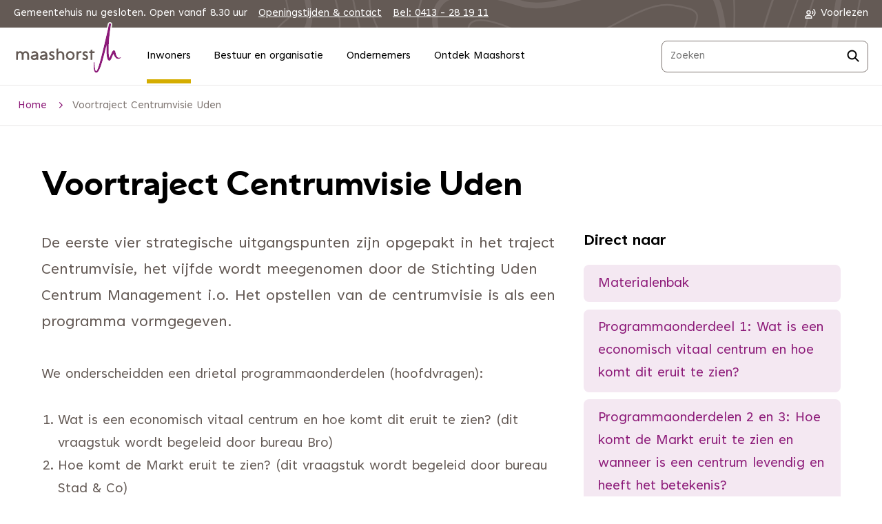

--- FILE ---
content_type: text/html; charset=UTF-8
request_url: https://www.gemeentemaashorst.nl/inwoners/projecten/centrumvisie/voortraject-centrumvisie-uden
body_size: 150478
content:
<!DOCTYPE html>
<html xml:lang="nl" lang="nl">
	<head><meta http-equiv="Content-Type" content="text/html; charset=UTF-8" />
	<meta http-equiv="X-UA-Compatible" content="IE=edge" />
	<title>Voortraject Centrumvisie Uden | Gemeente Maashorst</title>
	<meta name="description" content="De eerste vier strategische uitgangspunten zijn opgepakt in het traject Centrumvisie, het vijfde wordt meegenomen door de Stichting Uden Centrum Management i.o. Het opstellen van de centrumvisie is als een programma vormgegeven." />
	<meta name="viewport" content="width=device-width, initial-scale=1" />
	<link rel="stylesheet" href="/data/static/assets/css/screen.css?t=1767701211" nonce="057d9c56be4edc67519a0e3ca23d3595" />

		<link rel="apple-touch-icon" sizes="180x180" href="/data/static/assets/img/favicon/apple-touch-icon.png" nonce="057d9c56be4edc67519a0e3ca23d3595" />
	<link rel="icon" type="image/png" sizes="32x32" href="/data/static/assets/img/favicon/favicon-32x32.png" nonce="057d9c56be4edc67519a0e3ca23d3595" />
	<link rel="icon" type="image/png" sizes="16x16" href="/data/static/assets/img/favicon/favicon-16x16.png" nonce="057d9c56be4edc67519a0e3ca23d3595" />
	<link rel="manifest" href="/data/static/assets/img/favicon/site.webmanifest" nonce="057d9c56be4edc67519a0e3ca23d3595" />
	<link rel="mask-icon" href="/data/static/assets/img/favicon/safari-pinned-tab.svg" color="#5bbad5" nonce="057d9c56be4edc67519a0e3ca23d3595" />
	<link rel="shortcut icon" href="/data/static/assets/img/favicon/favicon.ico" nonce="057d9c56be4edc67519a0e3ca23d3595" />
	<meta name="msapplication-TileColor" content="#da532c" />
	<meta name="msapplication-config" content="/data/static/assets/img/favicon/browserconfig.xml" />
	<meta name="theme-color" content="#ffffff" />
	<script async="async" src="https://www.googletagmanager.com/gtag/js?id=G-VSM5MRN9C6" nonce="057d9c56be4edc67519a0e3ca23d3595"></script>
<script nonce="057d9c56be4edc67519a0e3ca23d3595">
    window.dataLayer = window.dataLayer || [];
    function gtag(){dataLayer.push(arguments);}
    gtag('js', new Date());
    gtag('config', 'G-VSM5MRN9C6', { 'anonymize_ip': true });
</script>
	
<link rel="alternate" href="/feeds/1/laatste-nieuws-gemeente-maashorst.rss" type="application/rss+xml" title="Laatste nieuws gemeente Maashorst" nonce="057d9c56be4edc67519a0e3ca23d3595" />
<link rel="alternate" href="/feeds/2/laatste-evenementen-gemeente-maashorst.rss" type="application/rss+xml" title="Laatste evenementen gemeente Maashorst" nonce="057d9c56be4edc67519a0e3ca23d3595" />
<link rel="alternate" href="/feeds/4/nieuws-over-de-opvang-asielzoekers.rss" type="application/rss+xml" title="Nieuws over de opvang asielzoekers" nonce="057d9c56be4edc67519a0e3ca23d3595" />
<link rel="canonical" href="https://www.gemeentemaashorst.nl/inwoners/projecten/centrumvisie/voortraject-centrumvisie-uden" />
<link href="https://meldingen.brabantalert.nl/theme/widget.css" rel="stylesheet" nonce="057d9c56be4edc67519a0e3ca23d3595" />
</head>
	
	<body>
		<nav aria-label="Skiplinks" class="skiplinks">
			<ul>
				<li><a id="direct-link-content" href="#contentAnchor">Direct naar de inhoud</a></li>
				<li><a id="direct-link-menu" href="#menu">Direct naar het menu</a></li>
				<li><a id="direct-link-search" href="#q">Direct naar zoeken</a></li>
			</ul>
		</nav>
		<div id="veiligheidsregio_container"></div>
		<header class="header">
			<div class="htop">
  <div class="htop__content">
    <nav aria-label="Top navigatie" class="htop__nav">
      <ul>
        <li><span>Gemeentehuis nu gesloten. Open vanaf 8.30 uur</span></li>
                  <li>
            <a href="https://www.gemeentemaashorst.nl/inwoners/contact/" title="Openingstijden &amp; contact" class="">
            Openingstijden &amp; contact
          </a>
          </li>
                  <li>
            <a href="tel:0031413281911" title="Bel: 0413 - 28 19 11" class="">
            Bel: 0413 - 28 19 11
          </a>
          </li>
              </ul>
    </nav>
    <ul class="htop__menu">
      <li class="htop__dropdown">
        <button aria-expanded="false" class="htop__contact-button">Contact<svg xmlns:xlink="http://www.w3.org/1999/xlink" viewBox="0 0 160 76" aria-hidden="true">
            <use xlink:href="#icon-caret-down"></use>
          </svg>
        </button>
      </li>
      <li class="htop__readspeaker">
        <div id="readspeaker_container" class="rs_skip">
    <a class="rs_href" title="Laat de tekst voorlezen met ReadSpeaker" href="https://app-eu.readspeaker.com/cgi-bin/rsent?readclass=content&amp;customerid=12783&amp;lang=nl_nl&amp;url=https%3A%2F%2Fwww.gemeentemaashorst.nl%2Finwoners%2Fprojecten%2Fcentrumvisie%2Fvoortraject-centrumvisie-uden">
        <svg xmlns:xlink="http://www.w3.org/1999/xlink" viewBox="0 0 160 76" aria-hidden="true">
            <use xlink:href="#icon-readspeaker"></use>
        </svg>
        Voorlezen
    </a>
</div>
        <div id="readspeaker_player">
    <div id="xp1" class="rs_addtools rs_splitbutton rs_preserve rs_skip rs_exp"></div>
</div>
      </li>
    </ul>
  </div>
</div>
			<div class="hbottom">
  <div class="hbottom__content">
    <a href="/" class="hbottom__logo" title="Naar de homepage van gemeente Maashorst">
      <svg xmlns:xlink="http://www.w3.org/1999/xlink" viewBox="0 0 160 76">
        <title>Logo Gemeente Maashorst</title>
        <use xlink:href="#logo-maashorst"></use>
      </svg>
    </a>
    <div class="hbottom__mobile">
      <button id="searchBtn" class="hbottom__searchbtn" aria-expanded="false">
        <svg xmlns:xlink="http://www.w3.org/1999/xlink" class="hbottom__menuopen">
          <title>Open zoeken</title>
          <use xlink:href="#icon-search"></use>
        </svg>
        <svg xmlns:xlink="http://www.w3.org/1999/xlink" class="hbottom__menuclose">
          <title>Sluit zoeken</title>
          <use xlink:href="#icon-close"></use>
        </svg>
      </button>
      <button id="menuBtn" class="hbottom__menubtn" aria-expanded="false">
        <svg xmlns:xlink="http://www.w3.org/1999/xlink" class="hbottom__menuopen">
          <title>Open mobiele navigatie</title>
          <use xlink:href="#icon-menu"></use>
        </svg>
        <svg xmlns:xlink="http://www.w3.org/1999/xlink" class="hbottom__menuclose">
          <title>Sluit mobiele navigatie</title>
          <use xlink:href="#icon-close"></use>
        </svg>
      </button>
    </div>
    <nav class="hbottom__nav" aria-label="Hoofd navigatie" id="menu" tabindex="-1">
      <ul class="hbottom__navlist">
                  <li>
                                                                                        <a href="https://www.gemeentemaashorst.nl/inwoners/" aria-expanded="false" aria-current="true" title="Inwoners" class="hbottom__link hbottom__link--active">Inwoners<svg xmlns:xlink="http://www.w3.org/1999/xlink" viewBox="0 0 160 76">
                <use xlink:href="#icon-angle-right"></use>
              </svg>
            </a>
            <nav class="dropdown" aria-label="Inwoners" tabindex="-1">
              <div class="dropdown__content">
                <button class="dropdown__back">
                  <svg xmlns:xlink="http://www.w3.org/1999/xlink" viewBox="0 0 160 76">
                    <use xlink:href="#icon-angle-left"></use>
                  </svg>Terug</button>
                <h2>Inwoners</h2>
                <ul class="dropdown__list">
                                      <li>
                      <a href="https://www.gemeentemaashorst.nl/inwoners/afval/" title="Afval" class="">
                        Afval
                      </a>
                    </li>
                                      <li>
                      <a href="https://www.gemeentemaashorst.nl/inwoners/belasting/" title="Belasting" class="">
                        Belasting
                      </a>
                    </li>
                                      <li>
                      <a href="https://www.gemeentemaashorst.nl/inwoners/bouwen-en-wonen/" title="Bouwen en wonen" class="">
                        Bouwen en wonen
                      </a>
                    </li>
                                      <li>
                      <a href="https://www.gemeentemaashorst.nl/inwoners/cultuur/" title="Cultuur" class="">
                        Cultuur
                      </a>
                    </li>
                                      <li>
                      <a href="https://www.gemeentemaashorst.nl/inwoners/dienstverlening/" title="Dienstverlening" class="">
                        Dienstverlening
                      </a>
                    </li>
                                      <li>
                      <a href="https://www.gemeentemaashorst.nl/inwoners/duurzaamheid/" title="Duurzaamheid" class="">
                        Duurzaamheid
                      </a>
                    </li>
                                      <li>
                      <a href="https://www.gemeentemaashorst.nl/inwoners/evenementen/" title="Evenementen" class="">
                        Evenementen
                      </a>
                    </li>
                                      <li>
                      <a href="https://www.gemeentemaashorst.nl/inwoners/geboorte-en-overlijden/" title="Geboorte en overlijden" class="">
                        Geboorte en overlijden
                      </a>
                    </li>
                                      <li>
                      <a href="https://www.gemeentemaashorst.nl/inwoners/hulp-en-ondersteuning/" title="Hulp en ondersteuning" class="">
                        Hulp en ondersteuning
                      </a>
                    </li>
                                      <li>
                      <a href="https://www.gemeentemaashorst.nl/inwoners/meldingen-en-klachten/" title="Meldingen en klachten" class="">
                        Meldingen en klachten
                      </a>
                    </li>
                                      <li>
                      <a href="https://www.gemeentemaashorst.nl/nieuws/" title="Nieuws" class="">
                        Nieuws
                      </a>
                    </li>
                                      <li>
                      <a href="https://www.gemeentemaashorst.nl/inwoners/oekraine/" title="Oekraïne" class="">
                        Oekraïne
                      </a>
                    </li>
                                      <li>
                      <a href="https://www.gemeentemaashorst.nl/inwoners/onderwijs-en-kinderopvang/" title="Onderwijs en kinderopvang" class="">
                        Onderwijs en kinderopvang
                      </a>
                    </li>
                                      <li>
                      <a href="https://www.gemeentemaashorst.nl/inwoners/ontmoetingspleinen/" title="Ontmoetingspleinen" class="">
                        Ontmoetingspleinen
                      </a>
                    </li>
                                      <li>
                      <a href="https://www.gemeentemaashorst.nl/inwoners/opvang-asielzoekers/" title="Opvang asielzoekers" class="">
                        Opvang asielzoekers
                      </a>
                    </li>
                                      <li>
                      <a href="https://www.gemeentemaashorst.nl/inwoners/parkeren-en-vervoer/" title="Parkeren, verkeer en vervoer" class="">
                        Parkeren, verkeer en vervoer
                      </a>
                    </li>
                                      <li>
                      <a href="https://www.gemeentemaashorst.nl/inwoners/paspoort-id-rijbewijs/" title="Paspoort, identiteitskaart of rijbewijs" class="">
                        Paspoort, identiteitskaart of rijbewijs
                      </a>
                    </li>
                                      <li>
                      <a href="https://www.gemeentemaashorst.nl/inwoners/projecten/" title="Projecten" class="">
                        Projecten
                      </a>
                    </li>
                                      <li>
                      <a href="https://www.gemeentemaashorst.nl/inwoners/samen-denken-samen-doen/" title="Samen denken, samen doen" class="">
                        Samen denken, samen doen
                      </a>
                    </li>
                                      <li>
                      <a href="https://www.gemeentemaashorst.nl/inwoners/sport-en-bewegen/" title="Sport en bewegen" class="">
                        Sport en bewegen
                      </a>
                    </li>
                                      <li>
                      <a href="https://www.gemeentemaashorst.nl/ondernemers/subsidies/" title="Subsidies" class="">
                        Subsidies
                      </a>
                    </li>
                                      <li>
                      <a href="https://www.gemeentemaashorst.nl/inwoners/trouwen/" title="Trouwen" class="">
                        Trouwen
                      </a>
                    </li>
                                      <li>
                      <a href="https://www.gemeentemaashorst.nl/inwoners/uittreksels-en-verklaringen/" title="Uittreksels en verklaringen" class="">
                        Uittreksels en verklaringen
                      </a>
                    </li>
                                      <li>
                      <a href="https://www.gemeentemaashorst.nl/inwoners/handhaving-en-veiligheid/" title="Veiligheid en handhaving" class="">
                        Veiligheid en handhaving
                      </a>
                    </li>
                                      <li>
                      <a href="https://www.gemeentemaashorst.nl/inwoners/verhuizen/" title="Verhuizen" class="">
                        Verhuizen
                      </a>
                    </li>
                                      <li>
                      <a href="https://www.defensie.nl/organisatie/luchtmacht/vliegbases-en-luchtmachtonderdelen/volkel" title="Vliegbasis Volkel" class=" external">
                        Vliegbasis Volkel
                      <span class="sr-only"> (Deze link gaat naar een andere website)</span></a>
                    </li>
                                      <li>
                      <a href="https://www.gemeentemaashorst.nl/inwoners/werk-en-inkomen/" title="Werk en inkomen" class="">
                        Werk en inkomen
                      </a>
                    </li>
                                      <li>
                      <a href="https://www.gemeentemaashorst.nl/inwoners/water-en-riolering/" title="Water en riolering" class="">
                        Water en riolering
                      </a>
                    </li>
                                  </ul>
                                  <a href="https://www.gemeentemaashorst.nl/inwoners/" class="button button--secondary" title="Overzicht inwoners">Overzicht inwoners
                  </a>
                              </div>
            </nav>
          </li>
                  <li>
                                                <a href="https://www.gemeentemaashorst.nl/bestuur-en-organisatie/" aria-expanded="false" aria-current="false" title="Bestuur en organisatie" class="hbottom__link">Bestuur en organisatie<svg xmlns:xlink="http://www.w3.org/1999/xlink" viewBox="0 0 160 76">
                <use xlink:href="#icon-angle-right"></use>
              </svg>
            </a>
            <nav class="dropdown" aria-label="Bestuur en organisatie" tabindex="-1">
              <div class="dropdown__content">
                <button class="dropdown__back">
                  <svg xmlns:xlink="http://www.w3.org/1999/xlink" viewBox="0 0 160 76">
                    <use xlink:href="#icon-angle-left"></use>
                  </svg>Terug</button>
                <h2>Bestuur en organisatie</h2>
                <ul class="dropdown__list">
                                      <li>
                      <a href="https://www.gemeentemaashorst.nl/bestuur-en-organisatie/beleid-en-regelgeving/" title="Bekendmakingen, beleid en regelgeving" class="">
                        Bekendmakingen, beleid en regelgeving
                      </a>
                    </li>
                                      <li>
                      <a href="https://www.gemeentemaashorst.nl/bestuur-en-organisatie/college-b-en-w/" title="College van B en W" class="">
                        College van B en W
                      </a>
                    </li>
                                      <li>
                      <a href="https://www.gemeentemaashorst.nl/bestuur-en-organisatie/directie/" title="Directie" class="">
                        Directie
                      </a>
                    </li>
                                      <li>
                      <a href="https://maashorst.begrotingsapp.nl/" title="Financiën" class=" external">
                        Financiën
                      <span class="sr-only"> (Deze link gaat naar een andere website)</span></a>
                    </li>
                                      <li>
                      <a href="https://www.gemeentemaashorst.nl/bestuur-en-organisatie/gedragscodes-integriteit-en-een-handhavingsprotocol-/" title="Gedragscode en integriteit" class="">
                        Gedragscode en integriteit
                      </a>
                    </li>
                                      <li>
                      <a href="https://www.gemeentemaashorst.nl/bestuur-en-organisatie/gemeenteraad/" title="Gemeenteraad" class="">
                        Gemeenteraad
                      </a>
                    </li>
                                      <li>
                      <a href="https://www.gemeentemaashorst.nl/bestuur-en-organisatie/onderscheidingen/" title="Onderscheidingen" class="">
                        Onderscheidingen
                      </a>
                    </li>
                                      <li>
                      <a href="https://www.gemeentemaashorst.nl/bestuur-en-organisatie/lippstadt/" title="Partnergemeente Lippstadt" class="">
                        Partnergemeente Lippstadt
                      </a>
                    </li>
                                      <li>
                      <a href="https://www.gemeentemaashorst.nl/bestuur-en-organisatie/privacy/" title="Privacy en persoonsgegevens" class="">
                        Privacy en persoonsgegevens
                      </a>
                    </li>
                                      <li>
                      <a href="https://www.gemeentemaashorst.nl/bestuur-en-organisatie/toegankelijkheid/" title="Toegankelijkheid" class="">
                        Toegankelijkheid
                      </a>
                    </li>
                                      <li>
                      <a href="https://werkenbijgemeentemaashorst.nl/" title="Vacatures" class=" external">
                        Vacatures
                      <span class="sr-only"> (Deze link gaat naar een andere website)</span></a>
                    </li>
                                      <li>
                      <a href="https://www.gemeentemaashorst.nl/inwoners/meldingen-en-klachten/veiligheid-van-onze-ict-systemen" title="Veiligheid van onze ICT-stystemen" class="">
                        Veiligheid van onze ICT-stystemen
                      </a>
                    </li>
                                      <li>
                      <a href="https://www.gemeentemaashorst.nl/bestuur-en-organisatie/logo-en-huisstijl/" title="Logo en huisstijl" class="">
                        Logo en huisstijl
                      </a>
                    </li>
                                      <li>
                      <a href="https://www.gemeentemaashorst.nl/bestuur-en-organisatie/verkiezingen/" title="Verkiezingen" class="">
                        Verkiezingen
                      </a>
                    </li>
                                  </ul>
                                  <a href="https://www.gemeentemaashorst.nl/bestuur-en-organisatie/" class="button button--secondary" title="Overzicht bestuur en organisatie">Overzicht bestuur en organisatie
                  </a>
                              </div>
            </nav>
          </li>
                  <li>
                                                <a href="https://www.gemeentemaashorst.nl/ondernemers/" aria-expanded="false" aria-current="false" title="Ondernemers" class="hbottom__link">Ondernemers<svg xmlns:xlink="http://www.w3.org/1999/xlink" viewBox="0 0 160 76">
                <use xlink:href="#icon-angle-right"></use>
              </svg>
            </a>
            <nav class="dropdown" aria-label="Ondernemers" tabindex="-1">
              <div class="dropdown__content">
                <button class="dropdown__back">
                  <svg xmlns:xlink="http://www.w3.org/1999/xlink" viewBox="0 0 160 76">
                    <use xlink:href="#icon-angle-left"></use>
                  </svg>Terug</button>
                <h2>Ondernemers</h2>
                <ul class="dropdown__list">
                                      <li>
                      <a href="https://www.gemeentemaashorst.nl/ondernemers/bedrijf-starten/" title="Bedrijf (starten)" class="">
                        Bedrijf (starten)
                      </a>
                    </li>
                                      <li>
                      <a href="https://www.gemeentemaashorst.nl/ondernemers/bedrijventerreinen/" title="Bedrijventerreinen" class="">
                        Bedrijventerreinen
                      </a>
                    </li>
                                      <li>
                      <a href="https://www.gemeentemaashorst.nl/ondernemers/bewegwijzering/" title="Bewegwijzering" class="">
                        Bewegwijzering
                      </a>
                    </li>
                                      <li>
                      <a href="https://www.gemeentemaashorst.nl/ondernemers/bijstand-zelfstandigen/" title="Bijstandsuitkering voor zelfstandigen (Bbz)" class="">
                        Bijstandsuitkering voor zelfstandigen (Bbz)
                      </a>
                    </li>
                                      <li>
                      <a href="https://www.gemeentemaashorst.nl/ondernemers/centrummanager/" title="Centrummanager" class="">
                        Centrummanager
                      </a>
                    </li>
                                      <li>
                      <a href="https://www.gemeentemaashorst.nl/ondernemers/contactpersonen-bedrijven/" title="Contactpersonen bedrijven" class="">
                        Contactpersonen bedrijven
                      </a>
                    </li>
                                      <li>
                      <a href="https://www.gemeentemaashorst.nl/ondernemers/digitaal-nachtregister/" title="Digitaal nachtregister (DNR)" class="">
                        Digitaal nachtregister (DNR)
                      </a>
                    </li>
                                      <li>
                      <a href="https://www.gemeentemaashorst.nl/ondernemers/evenementen/" title="Evenementen" class="">
                        Evenementen
                      </a>
                    </li>
                                      <li>
                      <a href="https://www.gemeentemaashorst.nl/inwoners/meldingen-en-klachten/gemeente-aansprakelijk-stellen" title="Gemeente aansprakelijk stellen" class="">
                        Gemeente aansprakelijk stellen
                      </a>
                    </li>
                                      <li>
                      <a href="https://www.gemeentemaashorst.nl/ondernemers/horeca/" title="Horeca" class="">
                        Horeca
                      </a>
                    </li>
                                      <li>
                      <a href="https://www.gemeentemaashorst.nl/ondernemers/afval-bedrijven/" title="Inzamelen bedrijfsafval" class="">
                        Inzamelen bedrijfsafval
                      </a>
                    </li>
                                      <li>
                      <a href="https://www.gemeentemaashorst.nl/ondernemers/koopzondagen-en-winkelopenstelling/" title="Koopzondagen en winkeltijden" class="">
                        Koopzondagen en winkeltijden
                      </a>
                    </li>
                                      <li>
                      <a href="https://www.gemeentemaashorst.nl/ondernemers/maatschappelijk-verantwoord-ondernemen/" title="Maatschappelijk verantwoord ondernemen" class="">
                        Maatschappelijk verantwoord ondernemen
                      </a>
                    </li>
                                      <li>
                      <a href="https://www.gemeentemaashorst.nl/ondernemers/markt-en-standplaats/" title="Markt en standplaats" class="">
                        Markt en standplaats
                      </a>
                    </li>
                                      <li>
                      <a href="https://www.gemeentemaashorst.nl/ondernemers/ondernemersverenigingen/" title="Ondernemersverenigingen" class="">
                        Ondernemersverenigingen
                      </a>
                    </li>
                                      <li>
                      <a href="https://www.gemeentemaashorst.nl/ondernemers/ontmoetingspleinen/" title="Ontmoetingspleinen" class="">
                        Ontmoetingspleinen
                      </a>
                    </li>
                                      <li>
                      <a href="https://www.gemeentemaashorst.nl/ondernemers/reclame/" title="Reclame" class="">
                        Reclame
                      </a>
                    </li>
                                      <li>
                      <a href="https://www.gemeentemaashorst.nl/ondernemers/zakendoen-met-de-gemeente/" title="Zakendoen met de gemeente" class="">
                        Zakendoen met de gemeente
                      </a>
                    </li>
                                  </ul>
                                  <a href="https://www.gemeentemaashorst.nl/ondernemers/" class="button button--secondary" title="Overzicht ondernemers">Overzicht ondernemers
                  </a>
                              </div>
            </nav>
          </li>
                  <li>
                                                <a href="https://www.gemeentemaashorst.nl/ontdek-maashorst/" aria-expanded="false" aria-current="false" title="Ontdek Maashorst" class="hbottom__link">Ontdek Maashorst<svg xmlns:xlink="http://www.w3.org/1999/xlink" viewBox="0 0 160 76">
                <use xlink:href="#icon-angle-right"></use>
              </svg>
            </a>
            <nav class="dropdown" aria-label="Ontdek Maashorst" tabindex="-1">
              <div class="dropdown__content">
                <button class="dropdown__back">
                  <svg xmlns:xlink="http://www.w3.org/1999/xlink" viewBox="0 0 160 76">
                    <use xlink:href="#icon-angle-left"></use>
                  </svg>Terug</button>
                <h2>Ontdek Maashorst</h2>
                <ul class="dropdown__list">
                                      <li>
                      <a href="https://www.gemeentemaashorst.nl/ontdek-maashorst/natuurgebied-de-maashorst-/bedafse-bergen" title="Bedafse bergen" class="">
                        Bedafse bergen
                      </a>
                    </li>
                                      <li>
                      <a href="https://www.gemeentemaashorst.nl/ontdek-maashorst/geocaching/" title="Geocaching" class="">
                        Geocaching
                      </a>
                    </li>
                                      <li>
                      <a href="https://www.gemeentemaashorst.nl/inwoners/projecten/levensbomenbos" title="Levensbomenbos" class="">
                        Levensbomenbos
                      </a>
                    </li>
                                      <li>
                      <a href="https://www.gemeentemaashorst.nl/ontdek-maashorst/kaart-gemeentegrenzen/" title="Kaart gemeentegrenzen" class="">
                        Kaart gemeentegrenzen
                      </a>
                    </li>
                                      <li>
                      <a href="https://www.gemeentemaashorst.nl/ontdek-maashorst/natuurgebied-de-maashorst-/natuurherstel-slabroekse-bergen" title="Natuurherstel Slabroekse bergen" class="">
                        Natuurherstel Slabroekse bergen
                      </a>
                    </li>
                                      <li>
                      <a href="https://www.gemeentemaashorst.nl/ontdek-maashorst/streek-om-te-zijn/" title="Streek om te zijn" class="">
                        Streek om te zijn
                      </a>
                    </li>
                                      <li>
                      <a href="https://www.gemeentemaashorst.nl/ontdek-maashorst/zuiderwaterlinie/" title="Zuiderwaterlinie" class="">
                        Zuiderwaterlinie
                      </a>
                    </li>
                                      <li>
                      <a href="https://www.gemeentemaashorst.nl/ontdek-maashorst/informatiegids-maashorst/" title="Informatiegids gemeente Maashorst" class="">
                        Informatiegids gemeente Maashorst
                      </a>
                    </li>
                                  </ul>
                              </div>
            </nav>
          </li>
              </ul>
    </nav>
    <form id="search" class="search" novalidate="novalidate" method="post" action="/zoeken/">
    <div class="hidden-fields">
        <input id="search_submitted" type="hidden" name="search_submitted" value="1" />
    </div>
    <div>
        <input id="q" type="search" class="search__qry" name="q" value="" title="Zoeken" placeholder="Zoeken" required="required" autocomplete="off" />
        <button id="submit" class="search__submit" type="submit">
            <svg xmlns:xlink="http://www.w3.org/1999/xlink" viewBox="0 0 18 18">
                <title>Ga naar zoekresultaten</title>
                <use xlink:href="#icon-search"></use>
            </svg>
        </button>
    </div>
    <div id="sooqrResultsContainer"></div>
</form><script type="text/javascript" nonce="057d9c56be4edc67519a0e3ca23d3595">
    ;(function(p,l,o,w,i,n,g) {
        p.GlobalSpotlerNamespace=p.GlobalSpotlerNamespace||[];
        if (p.GlobalSpotlerNamespace.indexOf(i)===-1) {
            p.GlobalSpotlerNamespace.push(i);
            p[i]=function(){
                (p[i].q=p[i].q||[]).push(arguments)
            };
            p[i].q=p[i].q||[];
            n=l.createElement(o);
            g=l.getElementsByTagName(o)[0];
            n.defer=1;
            n.src=w;
            g.parentNode.insertBefore(n,g)
        }
    }(window,document,"script","https://assets.spotlersearch.com/custom/customers/abedd01f-f171-431d-a3df-c6c606cddf5d/snippet.js","spotler_search"));
</script>
  </div>
</div>
		</header>
		  <nav aria-label="Broodkruimel navigatie" class="breadcrumb">
  <div class="breadcrumb__wrapper">
    <ol class="breadcrumb__list" itemscope="itemscope" itemtype="http://schema.org/BreadcrumbList"><li itemscope="itemscope" itemprop="itemListElement" itemtype="https://schema.org/ListItem"><a href="/" itemprop="item"><span itemprop="name">Home</span><svg xmlns:xlink="http://www.w3.org/1999/xlink" aria-hidden="true"><use xlink:href="#icon-angle-right"></use></svg><svg xmlns:xlink="http://www.w3.org/1999/xlink" aria-hidden="true" class="breadcrumb__back"><use xlink:href="#icon-angle-left"></use></svg></a><meta itemprop="position" content="1" /></li><li itemscope="itemscope" itemprop="itemListElement" itemtype="https://schema.org/ListItem"><a itemprop="item" href="https://www.gemeentemaashorst.nl/inwoners/projecten/centrumvisie/voortraject-centrumvisie-uden" aria-current="page"><span itemprop="name">Voortraject Centrumvisie Uden</span></a><meta itemprop="position" content="2" /></li></ol>
  </div>
</nav>

      <section aria-label="Meldingen" class="notification">
                    
                    
                    
                    
                    
                    
            </section>

  <main class="content content--sb" id="contentAnchor">
    <div class="content__title">
      <h1>Voortraject Centrumvisie Uden</h1>
    </div>
    <!--content_start-->
    <div class="content__intro"><p>De eerste vier strategische uitgangspunten zijn opgepakt in het traject Centrumvisie, het vijfde wordt meegenomen door de Stichting Uden Centrum Management i.o. Het opstellen van de centrumvisie is als een programma vormgegeven.</p></div>
    <aside class="aside">
      <div class="aside__sticky">
        <nav class="anchors" aria-label="Inhoudsopgave"><h2 class="anchors__title">Direct naar</h2><ul class="anchors__list"><li><a class="anchors__link" href="#materialenbak">Materialenbak</a></li><li><a class="anchors__link" href="#programmaonderdeel-1-wat-is-een-economisch-vitaal-centrum-en-hoe-komt-dit-eruit-te-zien">Programmaonderdeel 1: Wat is een economisch vitaal centrum en hoe komt dit eruit te zien?</a></li><li><a class="anchors__link" href="#programmaonderdelen-2-en-3-hoe-komt-de-markt-eruit-te-zien-en-wanneer-is-een-centrum-levendig-en-heeft-het-betekenis">Programmaonderdelen 2 en 3: Hoe komt de Markt eruit te zien en wanneer is een centrum levendig en heeft het betekenis?</a></li></ul></nav>
        
      </div>
    </aside>
    <div class="content__content"><p>We onderscheidden een drietal programmaonderdelen (hoofdvragen):</p>
<ol>
	<li>Wat is een economisch vitaal centrum en hoe komt dit eruit te zien? (dit vraagstuk wordt begeleid door bureau Bro)</li>
	<li>Hoe komt de Markt eruit te zien? (dit vraagstuk wordt begeleid door bureau Stad &amp; Co)</li>
	<li>Wanneer is een centrum levendig en heeft het betekenis? (Stad &amp; Co)</li>
</ol>
<p>De strategische uitgangspunten zijn langs deze programmalijnen verder uitgewerkt. Deze programmaonderdelen zijn weliswaar apart van elkaar uitgewerkt, maar wel in onderlinge samenhang, met input vanuit onderzoeken en het voortraject, zoals de Materialenbak (zie hieronder).</p>
<h2 id="materialenbak">Materialenbak</h2>
<p>Het participatietraject dat is doorlopen in aanloop naar het vaststellen van de strategische uitgangspunten voor de centrumvisie (in 2019) heeft een schat aan waardevolle informatie opgeleverd. Denk aan concrete ideeën, nieuwe denkrichtingen, logische oplossingen en creatieve invullingen. Ze vormen mooie bouwstenen voor het vervolg. Daarom hebben we ze gebundeld in één document: de Materialenbak. De kaarten in deze Materialenbak dienen als hulpmiddel voor het maken van een verdiepingsslag op weg naar een nieuwe centrumvisie. Daarbij zullen we onderzoeken of de ideeën en inzichten kunnen worden toegepast op specifieke locaties en opgaven in het centrum.</p>
<ul>
	<li><a href="#" class=" file-">Materialenbak Centrumvisie Uden</a></li>
</ul>
<h2 id="programmaonderdeel-1-wat-is-een-economisch-vitaal-centrum-en-hoe-komt-dit-eruit-te-zien">Programmaonderdeel 1: Wat is een economisch vitaal centrum en hoe komt dit eruit te zien?</h2>
<p>We hechten als gemeente veel waarde aan draagvlak voor de te maken keuzes. Voor dit programmaonderdeel hebben we daarom met name geschakeld met ondernemers en vastgoedeigenaren in het centrum. Deze zakelijke stakeholders hebben straks immers ook een belangrijke rol om samen met ons de gekozen richting tot uitvoering te brengen. Doel van het participatietraject was onder andere om samen goede afspraken te maken over de invulling van een vitaal centrum en de volgende stappen.</p>
<p>De centrumvisie moet een visie geven op de ontwikkeling van het centrum. Daarbij hoort ook een afweging omtrent omvang, functie en karakter van het Udense centrum. Om die afweging te kunnen maken, moesten we inzicht krijgen in de distributieplanologische mogelijkheden voor retail en horeca. Daarom hebben we bureau BRO gevraagd een marktanalyse uit te voeren, bestaande uit een behoefteonderzoek en een inventarisatie van kansen voor aanbodversterking en kansrijke gebieden. Deze analyse vormt een goede basis om met elkaar aan de slag te gaan.</p>
<p>In het najaar 2020 - voorjaar 2021 hebben we een aantal participatiesessies georganiseerd met de zakelijke stakeholders om de marktanalyse en kansen te bespreken. Op basis daarvan heeft BRO een advies aangeleverd (mei 2021), als input voor de besluitvorming over de hoofdvraag: Wat is een economisch vitaal centrum en hoe komt dit eruit te zien? Dit advies is aan de centrumvisie toegevoegd als Bijlage 2 ‘Advies BRO Programmalijn 1'.</p>
<h2 id="programmaonderdelen-2-en-3-hoe-komt-de-markt-eruit-te-zien-en-wanneer-is-een-centrum-levendig-en-heeft-het-betekenis">Programmaonderdelen 2 en 3: Hoe komt de Markt eruit te zien en wanneer is een centrum levendig en heeft het betekenis?</h2>
<p>Deze twee programmaonderdelen zijn uitgewerkt in drie onderdelen:</p>
<ol>
	<li>Werksessies met Team Uden Centrum (zie toelichting hieronder) om een advies te ontwikkelen voor de Markt en een advies voor een levendig centrum met betekenis;</li>
	<li>Collegebijeenkomsten;</li>
	<li>Raadsinformatiebijeenkomsten.</li>
</ol>
<p>Bij de behandeling van de programmaonderdelen 2 en 3 hebben we uiteraard aandacht gehad voor een goede afweging van alle belangen. En hebben we geprobeerd de al afgeronde participatie zoveel mogelijk te benutten en niet over te doen. Waar we in programmalijn 1 vooral gesproken hebben met de zakelijke stakeholders, hebben we voor deze twee programmalijnen een adviesgroep samengesteld met een brede vertegenwoordiging van alle belanghebbenden, genaamd Team Uden Centrum. Dit adviesteam is betrokken geweest bij de uitwerking van de programmalijnen 2 en 3, op basis van heldere kaders en uitgangspunten. Doel van dit participatietraject was onder andere om Team Uden Centrum een advies te laten uitbrengen gericht op de programmaonderdelen 2 en 3, als uitwerking van de strategische uitgangspunten: Groen centrum, Levendig centrum/beleving en Toegankelijk centrum.</p>
<ul>
	<li><a href="#" class=" file-">Toelichting op Team Uden Centrum, bijlage Raadsadviesnota</a></li>
	<li><a href="#" class=" file-">Plan van Aanpak Participatie programmaonderdelen 2 en 3</a></li>
</ul>
<p>Tevoren was vastgesteld dat de inbreng van de deelnemers in dit team met een zakelijk belang voor 50% zou worden meegewogen, ongeacht het aantal deelnemers per sessie. Ook de inbreng van de deelnemers met een maatschappelijk belang telde mee voor 50% (ongeacht het absolute aantal deelnemers per sessie). De input is dan ook op deze wijze voorgelegd aan de gemeenteraad. De gedachte daarachter was dat wanneer de zakelijke belangen en de maatschappelijke belangen geen consensus opleveren, de gemeenteraad de belangen kan afwegen. Dit was het stappenplan voor deze twee programmaonderdelen:</p>
<p><a href="/data/images/4/1/5/stappenplan-uden-centrumvisie.png" class="">​<img src="/data/images/4/1/5/stappenplan-uden-centrumvisie.png" width="600" height="266" alt="Stappenplan centrumvisie Uden" /></a></p>
<p><em>Klik op de afbeelding voor een vergroting.</em></p>
<p>Hieronder een korte toelichting per stap.<br />
	Stap 1: Als uitwerking van ‘stap 1 Kaders’ (zie stappenschema hierboven) heeft het college in november 2020 de kaders en uitgangspunten vastgesteld voor Team Uden Centrum. Tijdens een raadsinformatiebijeenkomst op 10 december 2020 zijn de kaders vervolgens besproken met de gemeenteraad.</p>
<ul>
	<li><a href="/data/images/3/9/4/kaders-centrumvisie-afbeelding.png" class="">Kaders en uitgangspunten voor Team Uden Centrum</a></li>
</ul>
<p>Stap 2: Team Uden Centrum is als volgt samengesteld:</p>
<table>
	<thead>
		<tr>
			<th scope="col">Vertegenwoordiging van zakelijk/economisch belang</th>
			<th scope="col">Vertegenwoordiging van maatschappelijk belang</th>
		</tr>
	</thead>
	<tbody>
		<tr>
			<td>1 persoon namens de horeca (Huvo)</td>
			<td>1 persoon namens het gebiedsplatform Centrum</td>
		</tr>
		<tr>
			<td>1 persoon namens de centrumondernemersvereniging (UCO)</td>
			<td>1 persoon namens de Adviesraad Sociaal Domein</td>
		</tr>
		<tr>
			<td>1 persoon namens de Marktadviescommissie (MAC)</td>
			<td>1 persoon namens de cultuursector</td>
		</tr>
		<tr>
			<td>1 persoon namens UOV/De Kring</td>
			<td>1 persoon namens het Fietsforum</td>
		</tr>
		<tr>
			<td>1 persoon namens de evenementensector (CV Knoerissen)</td>
			<td>1 persoon namens Udenaar de Toekomst</td>
		</tr>
		<tr>
			<td>1 persoon namens de kermisexploitanten</td>
			<td>5 individuele aanmeldingen, waaronder 2 centrumbewoners en 3 bezoekers</td>
		</tr>
		<tr>
			<td>1 persoon namens het belang van vastgoedeigenaren</td>
			<td> </td>
		</tr>
		<tr>
			<td>3 individuele aanmeldingen (ondernemers), waaronder een horecaondernemer en vastgoedondernemer</td>
			<td> </td>
		</tr>
		<tr>
			<td>Totaal: 10</td>
			<td>Totaal: 10</td>
		</tr>
	</tbody>
</table>
<p>Verder bestaat het team uit 6 vrouwen en 14 mannen, in de leeftijd van 16 tot 75 jaar.</p>
<h3>Achtergrondinformatie:</h3>
<ul>
	<li><a href="#" class=" file-">Raadsinformatienota vervolgtraject Centrumvisie</a></li>
	<li><a href="#" class=" file-">Raadsinformatienota kaders en uitgangspunten team Uden Centrum</a></li>
	<li><a href="#" class=" file-">Kaders en Uitgangspunten Team Uden Centrum</a></li>
</ul>
<p>Stap 3: Er is vijf keer een werksessie georganiseerd met Team Uden Centrum. Helaas alle vijf de keren online als gevolg van de coronamaatregelen. Tussen de sessies door kregen leden van het team ‘huiswerk’, zoals het delen van inspirerende foto’s van fijne verblijfsplekken, prioriteren van ambities en het reageren op teksten.</p>
<h3>Overzicht digitale werksessies Team Uden Centrum</h3>
<table>
	<thead>
		<tr>
			<th scope="col">Werksessies</th>
			<th scope="col">Datum</th>
			<th scope="col">Documenten</th>
		</tr>
	</thead>
	<tbody>
		<tr>
			<td>Werksessie 1: kick-off, kennismaking, inspiratie</td>
			<td>25 november 2020</td>
			<td>
				<ul>
					<li><a href="#" class=" file-">Verslag werksessie 1</a></li>
					<li><a href="#" class=" file-">Presentatie werksessie 1</a></li>
				</ul>
			</td>
		</tr>
		<tr>
			<td>Werksessie 2: verhelderen kaders en uitgangspunten</td>
			<td>9 december 2020</td>
			<td>
				<ul>
					<li><a href="#" class=" file-">Verslag werksessie 2</a></li>
					<li><a href="#" class=" file-">Presentatie werksessie 2</a></li>
				</ul>
			</td>
		</tr>
		<tr>
			<td>Werksessie 3: aan de slag met ambities</td>
			<td>27 januari 2021</td>
			<td>
				<ul>
					<li><a href="/data/images/3/9/7/resultaten-enquete-werksessie-3-ambities.png" class="">Resultaten enquete werksessie 3 - ambities</a></li>
					<li><a href="/data/images/4/0/0/resultaten-enquete-werksessie-3-ambities-uitgewerkt.png" class="">Resultaten enquete werksessie 3 - ambities uitgewerkt</a></li>
					<li><a href="/data/images/4/0/3/resultaten-enquete-werksessie-3-ambities-uitgewerkt-deel-2.png" class="">Resultaten enquete werksessie 3 - ambities uitgewerkt deel 2</a></li>
					<li><a href="#" class=" file-">Presentatie werksessie 3</a></li>
					<li><a href="/data/images/4/0/6/speerpunten-subgroep-1-mondriaanplein-werksessie-3-tuc.png" class="">Speerpunten subgroep-1</a></li>
					<li><a href="/data/images/4/0/9/speerpunten-subgroep-2-brabantplein-werksessie-3-tuc.png" class="">Speerpunten subgroep-2</a></li>
					<li><a href="/data/images/4/1/2/speerpunten-subgroep-3-winkelachtje-werksessie-3-tuc.png" class="">Speerpunten subgroep-3</a></li>
				</ul>
			</td>
		</tr>
		<tr>
			<td>Werksessie 4: duurzame bereikbaarheid en mobiliteit</td>
			<td>17 februari 2021</td>
			<td>
				<ul>
					<li><a href="#" class=" file-">Verslag werksessie 4</a></li>
					<li><a href="#" class=" file-">Presentatie werksessie 4</a></li>
					<li><a href="https://xntxsfmc0uk.typeform.com/report/h5q3xM3j/RZy7Xv9X4eGM7g0k" class=" external">Resultaten enquête werksessie 4<span class="sr-only"> (Deze link gaat naar een andere website)</span></a></li>
				</ul>
			</td>
		</tr>
		<tr>
			<td>Werksessie 5: hoofdlijnen en teksten centrumvisie</td>
			<td>24 maart 2021</td>
			<td>
				<ul>
					<li><a href="#" class=" file-">Presentatie werksessie 5</a></li>
					<li><a href="https://xntxsfmc0uk.typeform.com/report/zibv74zh/yAZVEGSqWHjDNjpf" class=" external">Resultaten enquête werksessie 5<span class="sr-only"> (Deze link gaat naar een andere website)</span></a></li>
				</ul>
			</td>
		</tr>
	</tbody>
</table>
<p>Stap 4 en 5: Het experiment is komen te vervallen door de corona-maatregelen. Een experiment zou in de periodes van lockdown immers geen reëel beeld geven van de kansen en mogelijkheden van het experiment.</p>
<p>Stap 6: Via <a href="https://maashorstaanhetwoord.nl/nl-NL/" class=" external">het online participatieplatform Maashorstaanhetwoord.nl<span class="sr-only"> (Deze link gaat naar een andere website)</span></a> zijn de conceptteksten voor de adviezen van Team Uden Centrum voorgelegd aan de leden van het team. Stad &amp; Co is gevraagd om een vraag-en-antwoord-notitie te maken waarin ze reageren op de reacties. Daarin zullen ze zo goed mogelijk aangeven wat ze wel/niet overnemen (en waarom). Deze notitie wordt (geanonimiseerd) toegevoegd als extra bijlage bij de centrumvisie om het participatietraject zo transparant mogelijk te houden.</p>
<p>Stap 7: De centrumvisie, inclusief alle bijlagen/adviezen is in juli 2021 voorgelegd aan de gemeenteraad ter besluitvorming.</p></div>
    <div class="content__accordion"></div>
    <div class="content__morecontent"></div>
    <!--content_end-->
    
    <div class="content__kcm"> <script id="kcm-survey-script" src="https://viewer.kcmg.nl/surveyembedding/v4.49/kcm-survey.js" nonce="057d9c56be4edc67519a0e3ca23d3595"></script>
<kcm-survey id="xemhc1" embed-type="inline" api-key="b1248cbf-1fc1-440e-b763-2b89982d1cac-0og" stylesheetlink=""></kcm-survey></div>
  </main>
		<footer class="footer">
  <div class="footer__content">
    <div class="footer__top">
      <a href="/" class="footer__logo" title="Naar de homepage van gemeente Maashorst">
        <svg xmlns:xlink="http://www.w3.org/1999/xlink" viewBox="0 0 160 76">
          <title>Logo Gemeente Maashorst</title>
          <use xlink:href="#logo-maashorst-footer"></use>
        </svg>
      </a>
    <nav class="footer__social" aria-label="Social media">
    <ul>
                <li><a href="https://www.facebook.com/gemeentemaashorst" title="Ga naar Gemeente Maashorst op Facebook">
                <svg xmlns:xlink="http://www.w3.org/1999/xlink">
                    <title>Ga naar Gemeente Maashorst op Facebook</title>
                    <use xlink:href="#icon-facebook"></use>
                </svg>
            </a></li>
                <li><a href="https://twitter.com/Gem_Maashorst" title="Ga naar Gemeente Maashorst op X">
                <svg xmlns:xlink="http://www.w3.org/1999/xlink">
                    <title>Ga naar Gemeente Maashorst op X</title>
                    <use xlink:href="#icon-twitter"></use>
                </svg>
            </a></li>
                <li><a href="https://www.instagram.com/gemeente_maashorst/" title="Ga naar Gemeente Maashorst op Instagram">
                <svg xmlns:xlink="http://www.w3.org/1999/xlink">
                    <title>Ga naar Gemeente Maashorst op Instagram</title>
                    <use xlink:href="#icon-instagram"></use>
                </svg>
            </a></li>
                <li><a href="https://www.youtube.com/channel/UCAwmAf97czUKfHa9MqtUGOw" title="Ga naar Gemeente Maashorst op YouTube">
                <svg xmlns:xlink="http://www.w3.org/1999/xlink">
                    <title>Ga naar Gemeente Maashorst op YouTube</title>
                    <use xlink:href="#icon-youtube"></use>
                </svg>
            </a></li>
                <li><a href="https://nl.linkedin.com/company/gemeentemaashorst/" title="Ga naar Gemeente Maashorst op LinkedIn">
                <svg xmlns:xlink="http://www.w3.org/1999/xlink">
                    <title>Ga naar Gemeente Maashorst op LinkedIn</title>
                    <use xlink:href="#icon-linkedin"></use>
                </svg>
            </a></li>
            </ul>
</nav>
    </div>
    <div class="footer__bottom">
      <div class="footer__col">
            <h2>Gemeentehuis</h2>
    <p>Locatie: Markt 145, 5401 EJ Uden
        <br />Vandaag: 8.30 - 17.00 uur
        <br />Morgen: 8.30 - 20.00 uur
    </p>


        <p><a href="https://www.gemeentemaashorst.nl/inwoners/contact/" class="">Openingstijden &amp; contact</a><br /><a href="https://maashorst.mijnafspraakmaken.nl/" class=" external">Afspraak maken<span class="sr-only"> (Deze link gaat naar een andere website)</span></a><br /></p>
      </div>
      <div class="footer__col">
        
    <h2>Telefoon</h2>
    <p><a href="tel:0413281911">Bel: 0413 - 28 19 11</a>
        <br />Vandaag: 8.30 - 17.00 uur
        <br />Morgen: 8.30 - 17.00 uur
    </p>

        <h2>E-mail</h2><p>Heb je een vraag aan de gemeente, stuur dan een e-mail naar <a href="mailto:info@gemeentemaashorst.nl" class="">info@gemeentemaashorst.nl</a></p>
      </div>
      <div class="footer__col">
        <nav class="footer__links" aria-label="Footer links">
          <ul class="footer__toplinks"><li><a href="https://www.gemeentemaashorst.nl/inwoners/" class="">Inwoners</a></li><li><a href="https://www.gemeentemaashorst.nl/ondernemers/" class="">Ondernemers</a></li><li><a href="https://www.gemeentemaashorst.nl/bestuur-en-organisatie/" class="">Bestuur en organisatie</a></li><li><a href="https://www.gemeentemaashorst.nl/nieuws/" class="">Nieuws</a></li></ul>
          <ul class="footer__sitelinks"><li><a href="https://gemeentemaashorst.archiefweb.eu/#archive" class=" external">Archiefweb<span class="sr-only"> (Deze link gaat naar een andere website)</span></a></li><li><a href="https://www.gemeentemaashorst.nl/inwoners/meldingen-en-klachten/veiligheid-van-onze-ict-systemen" class="">Coordinated Vulnerability Disclosure</a></li><li><a href="https://www.gemeentemaashorst.nl/mijn-loket" class="">Mijn loket</a></li><li><a href="https://www.gemeentemaashorst.nl/bestuur-en-organisatie/privacy/" class="">Privacy en persoonsgegevens</a></li><li><a href="https://www.gemeentemaashorst.nl/sitemap" class="">Sitemap</a></li><li><a href="https://www.gemeentemaashorst.nl/bestuur-en-organisatie/toegankelijkheid/" class="">Toegankelijkheidsverklaring</a></li></ul>
        </nav>
      </div>
    </div>
  </div>
</footer>

		
		<div class="svg">
  <svg xmlns="http://www.w3.org/2000/svg" width="0" height="0" viewBox="0 0 100 100">

    <symbol id="icon-info" viewBox="0 0 448 512">
      <path fill="currentColor" d="M400 32H48C21.49 32 0 53.49 0 80v352c0 26.51 21.49 48 48 48h352c26.51 0 48-21.49 48-48V80c0-26.51-21.49-48-48-48zm-176 86c23.196 0 42 18.804 42 42s-18.804 42-42 42-42-18.804-42-42 18.804-42 42-42zm56 254c0 6.627-5.373 12-12 12h-88c-6.627 0-12-5.373-12-12v-24c0-6.627 5.373-12 12-12h12v-64h-12c-6.627 0-12-5.373-12-12v-24c0-6.627 5.373-12 12-12h64c6.627 0 12 5.373 12 12v100h12c6.627 0 12 5.373 12 12v24z" class=""></path>
    </symbol>

    <symbol id="icon-error" viewBox="0 0 576 512">
      <path fill="currentColor" d="M569.517 440.013C587.975 472.007 564.806 512 527.94 512H48.054c-36.937 0-59.999-40.055-41.577-71.987L246.423 23.985c18.467-32.009 64.72-31.951 83.154 0l239.94 416.028zM288 354c-25.405 0-46 20.595-46 46s20.595 46 46 46 46-20.595 46-46-20.595-46-46-46zm-43.673-165.346l7.418 136c.347 6.364 5.609 11.346 11.982 11.346h48.546c6.373 0 11.635-4.982 11.982-11.346l7.418-136c.375-6.874-5.098-12.654-11.982-12.654h-63.383c-6.884 0-12.356 5.78-11.981 12.654z" class=""></path>
    </symbol>

    <symbol id="icon-warning" viewBox="0 0 512 512">
      <path fill="currentColor" d="M504 256c0 136.997-111.043 248-248 248S8 392.997 8 256C8 119.083 119.043 8 256 8s248 111.083 248 248zm-248 50c-25.405 0-46 20.595-46 46s20.595 46 46 46 46-20.595 46-46-20.595-46-46-46zm-43.673-165.346l7.418 136c.347 6.364 5.609 11.346 11.982 11.346h48.546c6.373 0 11.635-4.982 11.982-11.346l7.418-136c.375-6.874-5.098-12.654-11.982-12.654h-63.383c-6.884 0-12.356 5.78-11.981 12.654z" class=""></path>
    </symbol>

    <symbol id="icon-task-trash" viewBox="0 0 70 70"><path d="M26.69 1c-2.16.126-5.665.738-7.525 3.806l-8.531 14.788-.7 1.225 1.225.7 4.944 2.843L4.42 25.806l-4.156.481 3.588 2.1 1.268.744-4.243 7.175c-.53.919-.843 2.084-.875 3.413-.033 1.329.23 2.849 1.093 4.156.536.815 2.522 4.32 4.42 7.7 1.771 3.155 3.379 5.983 4.155 7.219.05.142.126.273.22.393.01.017.032.028.043.044 1.198 1.8 3.44 4.48 7 4.55h18.462v-7.087l7.088 9.406 2.537 3.325v-5.644l8.357.131c1.06 0 2.204-.371 3.368-1.006 1.165-.634 2.32-1.575 3.02-2.975.437-.875 2.487-4.37 4.462-7.7 1.875-3.16 3.625-6.048 4.287-7.306.071-.093.131-.197.175-.306.006-.011-.005-.033 0-.044.968-1.936 2.155-5.19.438-8.313v-.043L60.596 21.43l-.7-1.181-1.225.7-4.9 2.844 4.55-10.85 1.663-3.85-3.631 2.1-1.225.7-4.113-7.263h-.044c-.53-.919-1.361-1.76-2.493-2.45-1.11-.678-2.5-1.203-4.025-1.137H44.234c-2.931.065-9.74-.017-17.456-.044h-.088Zm.044 2.8h.087c5.097.016 8.116.033 11.594.044-.629.612-1.389 1.137-1.794 1.837l-2.668 4.638-.044.087a1.31 1.31 0 0 0-.175.306l-8.925 15.444L13.74 19.77 21.571 6.25c1.094-1.81 3.364-2.335 5.163-2.45Zm17.544.044c.06.005.114.005.175 0h.043c.815-.05 1.729.273 2.494.744.766.47 1.395 1.132 1.575 1.443l4.813 8.488.7 1.225.087-.044-3.194 7.437-7.962-.962.044-.044-.7-1.225-5.644-9.8 2.319-4.025c.88-1.526 3.057-3.183 5.25-3.237ZM35.09 13.95l4.113 7.131-1.225.744-3.632 2.1 4.157.481 11.681 1.444-4.988 2.844-1.18.7.7 1.225 8.53 14.831h-8.225v-5.644l-2.537 3.369-7.088 9.406V45.45H16.89l4.113-7.175 1.268.744 3.632 2.1-1.663-3.85-4.637-10.894 4.987 2.887 1.225.7.7-1.18L35.09 13.95Zm23.8 10.106 7.788 13.519c1.033 1.881.284 4.2-.525 5.819v.043c0 .006-.044.039-.044.044v.044c-.268.514-.864.995-1.706 1.356-.88.378-1.969.569-2.844.569h-5.031L47.82 30.444l11.07-6.388Zm-42 3.019 3.106 7.394-.7 1.225-5.775 9.975c-.366.246-.59.65-.612 1.093l-2.581 4.463c-.318.552-.438 1.274-.657 1.925-.672-1.187-.951-1.63-1.706-2.975-1.897-3.38-3.779-6.7-4.55-7.875-.448-.684-.634-1.597-.612-2.494.022-.88.3-1.728.48-2.056.006-.005-.005-.038 0-.044l4.945-8.4.743-1.225-.043-.044 7.962-.962Zm46.638 20.781c-.69 1.17-.925 1.614-1.707 2.931-1.98 3.331-3.92 6.618-4.55 7.875-.366.733-1.05 1.362-1.837 1.794-.788.432-1.695.656-2.056.656l-9.757-.13h-1.4v.13l-4.9-6.475 4.9-6.475v.088H61.56c.629 0 1.301-.263 1.969-.394Zm-48.257.394h17.325v12.731H16.934c-2.122-.065-3.73-1.82-4.725-3.325v-.044c-.345-.48-.509-1.28-.394-2.23a7.703 7.703 0 0 1 .919-2.757l2.537-4.375Z" fill="currentColor" fill-rule="nonzero"></path></symbol>

    <symbol id="icon-task-report" viewBox="0 0 70 70">
      <path d="M65.8 8c-1.92 0-3.533 1.334-4.025 3.106L7.962 27.25C7.29 25.817 5.873 24.8 4.2 24.8 1.898 24.8 0 26.698 0 29v8.4c0 2.302 1.898 4.2 4.2 4.2 1.646 0 3.073-.968 3.763-2.363l11.156 3.894-1.094 2.888v.043c-1.083 3.249.69 6.793 3.938 7.875l5.818 1.97c3.249 1.082 6.792-.69 7.875-3.938l.919-2.757 25.2 8.838c.481 1.794 2.095 3.15 4.025 3.15 2.302 0 4.2-1.898 4.2-4.2V12.2C70 9.898 68.102 8 65.8 8Zm0 2.8c.788 0 1.4.612 1.4 1.4V57c0 .787-.612 1.4-1.4 1.4a1.376 1.376 0 0 1-1.4-1.356V12.069a1.383 1.383 0 0 1 1.4-1.269Zm-4.2 3.281v40.95L8.4 36.394V30.05l53.2-15.969ZM4.2 27.6c.744 0 1.334.541 1.4 1.269.005.043 0 .087 0 .131v8.531A1.383 1.383 0 0 1 4.2 38.8c-.788 0-1.4-.613-1.4-1.4V29c0-.788.613-1.4 1.4-1.4Zm17.544 16.45 12.162 4.244-.919 2.756c-.601 1.816-2.515 2.795-4.33 2.187l-5.82-1.925c-1.793-.601-2.718-2.532-2.143-4.33.005-.017-.006-.028 0-.045l1.05-2.887Z" fill="currentColor" fill-rule="nonzero"></path>
    </symbol>

    <symbol id="icon-task-passport" viewBox="0 0 70 70">
      <path d="M12.2 1C9.898 1 8 2.898 8 5.2V64c0 2.302 1.898 4.2 4.2 4.2H57c2.302 0 4.2-1.898 4.2-4.2V5.2C61.2 2.898 59.302 1 57 1H12.2Zm0 2.8H57c.777 0 1.4.623 1.4 1.4V64c0 .777-.623 1.4-1.4 1.4H12.2c-.777 0-1.4-.623-1.4-1.4V5.2c0-.777.623-1.4 1.4-1.4Zm22.4 8.4c-8.466 0-15.4 6.934-15.4 15.4 0 8.466 6.934 15.4 15.4 15.4C43.066 43 50 36.066 50 27.6c0-8.466-6.934-15.4-15.4-15.4Zm-1.4 3.237V26.2h-4.113c.165-3.095.81-5.895 1.794-7.875.706-1.427 1.52-2.379 2.319-2.888Zm2.8 0c.798.51 1.613 1.46 2.319 2.888.984 1.98 1.63 4.78 1.793 7.875H36V15.437Zm-7.262 1.007c-.12.213-.241.432-.35.656-1.226 2.466-1.98 5.622-2.144 9.1h-4.157a12.672 12.672 0 0 1 6.65-9.756Zm11.724 0a12.672 12.672 0 0 1 6.65 9.756h-4.156c-.164-3.478-.919-6.634-2.144-9.1-.109-.224-.23-.443-.35-.656ZM22.087 29h4.157c.164 3.478.919 6.634 2.143 9.1.11.224.23.443.35.656A12.672 12.672 0 0 1 22.087 29Zm7 0H33.2v10.762c-.798-.508-1.613-1.46-2.319-2.887-.984-1.98-1.63-4.78-1.794-7.875ZM36 29h4.112c-.164 3.095-.809 5.895-1.793 7.875-.706 1.427-1.52 2.379-2.319 2.887V29Zm6.956 0h4.156a12.672 12.672 0 0 1-6.65 9.756c.12-.213.241-.432.35-.656 1.226-2.466 1.98-5.622 2.144-9.1ZM17.537 52.8c-.77.071-1.34.76-1.268 1.531.07.771.76 1.34 1.531 1.269h33.6c.503.005.973-.257 1.23-.695a1.413 1.413 0 0 0 0-1.41 1.409 1.409 0 0 0-1.23-.695H17.538Z" fill="currentColor" fill-rule="nonzero"></path>
    </symbol>

    <symbol id="icon-task-moving" viewBox="0 0 70 70">
      <path d="M0 9v2.8h39.331c.558 0 1.269.711 1.269 1.269V51H26.469c-.667-3.97-4.118-7-8.269-7-4.15 0-7.602 3.03-8.269 7H4.2c-.777 0-1.4-.623-1.4-1.4V37H0v12.6c0 2.302 1.898 4.2 4.2 4.2h5.731c.667 3.97 4.118 7 8.269 7 4.15 0 7.602-3.03 8.269-7H47.73c.667 3.97 4.118 7 8.269 7 4.15 0 7.602-3.03 8.269-7H65.8c1.165 0 2.188-.525 2.931-1.269C69.475 51.788 70 50.765 70 49.6V36.169c0-1.575-.602-3.019-1.138-4.113-.535-1.093-1.093-1.881-1.093-1.881v-.044l-5.732-7.7h-.043v-.044C60.752 20.834 58.762 18.8 56 18.8H44.8c-.503 0-.962.093-1.4.262V13.07A4.075 4.075 0 0 0 39.331 9H0Zm0 5.6v2.8h25.2v-2.8H0Zm0 5.6V23h21v-2.8H0Zm44.8 1.4h5.6v12.6c0 1.165.525 2.188 1.269 2.931.744.744 1.766 1.269 2.931 1.269h12.6v11.2c0 .235-.175.612-.481.919-.306.306-.684.481-.919.481h-1.531c-.667-3.97-4.118-7-8.269-7-4.15 0-7.602 3.03-8.269 7H43.4V23c0-.235.175-.613.481-.919.306-.306.684-.481.919-.481Zm8.4 0H56c1.154 0 2.762 1.296 3.763 2.537l5.73 7.657.044.043c.028.039.405.575.832 1.444.355.722.541 1.58.656 2.319H54.6c-.235 0-.613-.175-.919-.481-.306-.306-.481-.684-.481-.919V21.6ZM0 25.8v2.8h16.8v-2.8H0Zm0 5.6v2.8h12.6v-2.8H0Zm18.2 15.4c3.112 0 5.6 2.488 5.6 5.6 0 3.112-2.488 5.6-5.6 5.6a5.576 5.576 0 0 1-5.6-5.6c0-3.112 2.488-5.6 5.6-5.6Zm37.8 0c3.112 0 5.6 2.488 5.6 5.6 0 3.112-2.488 5.6-5.6 5.6a5.576 5.576 0 0 1-5.6-5.6c0-3.112 2.488-5.6 5.6-5.6Z" fill="currentColor" fill-rule="nonzero"></path>
    </symbol>

    <symbol id="icon-task-license" viewBox="0 0 70 70">
      <path d="M0 7v51.8h29.4a4.18 4.18 0 0 1 4.2 4.2h2.8a4.18 4.18 0 0 1 4.2-4.2H70V7H40.6c-2.286 0-4.32 1.137-5.6 2.844C33.72 8.137 31.686 7 29.4 7H0Zm2.8 2.8h26.6a4.18 4.18 0 0 1 4.2 4.2v43.575C32.413 56.656 31.008 56 29.4 56H2.8V9.8Zm37.8 0h26.6V56H40.6c-1.608 0-3.013.656-4.2 1.575V14a4.18 4.18 0 0 1 4.2-4.2Zm-27.213 5.6c-1.919 0-3.603 1.334-4.068 3.194l-.788 3.062-.306.35A4.103 4.103 0 0 0 7 24.937V33.6c0 .771.629 1.4 1.4 1.4h1.4c.771 0 1.4-.629 1.4-1.4v-1.4h14v1.4c0 .771.629 1.4 1.4 1.4H28c.771 0 1.4-.629 1.4-1.4v-8.663a4.103 4.103 0 0 0-1.225-2.93l-.306-.35-.788-3.063a4.214 4.214 0 0 0-4.069-3.194h-9.625ZM43.4 16.8v2.8h16.8v-2.8H43.4Zm-30.012 1.4h9.624c.651 0 1.198.421 1.357 1.05l.437 1.75H11.594l.437-1.75a1.378 1.378 0 0 1 1.356-1.05Zm-3.02 5.6h15.663l.175.175c.263.262.394.59.394.962V29.4H9.8v-4.463c0-.371.131-.7.394-.962l.175-.175Zm33.032 0v2.8h14v-2.8h-14Zm-30.8 1.4c-.771 0-1.4.629-1.4 1.4 0 .771.629 1.4 1.4 1.4.771 0 1.4-.629 1.4-1.4 0-.771-.629-1.4-1.4-1.4Zm11.2 0c-.771 0-1.4.629-1.4 1.4 0 .771.629 1.4 1.4 1.4.771 0 1.4-.629 1.4-1.4 0-.771-.629-1.4-1.4-1.4Zm19.6 5.6v2.8h16.8v-2.8H43.4Zm0 7v2.8h14v-2.8h-14ZM7 40.6v2.8h22.4v-2.8H7Zm36.4 4.2v2.8h16.8v-2.8H43.4ZM7 47.6v2.8h18.2v-2.8H7Z" fill="currentColor" fill-rule="nonzero"></path>
    </symbol>

    <symbol id="icon-task-news" viewBox="0 0 70 70"><path d="M67.0833333,12 L10.6944444,12 C9.08614583,12 7.77777778,13.3084896 7.77777778,14.9166667 L7.77777778,15.8888889 L2.91666667,15.8888889 C1.30581597,15.8888889 0,17.1947049 0,18.8055556 L0,52.8333333 C0,56.0550347 2.61163194,58.6666667 5.83333333,58.6666667 L67.0833333,58.6666667 C68.6915104,58.6666667 70,57.3581771 70,55.75 L70,14.9166667 C70,13.3084896 68.6915104,12 67.0833333,12 Z M3.88888889,52.8333333 L3.88888889,19.7777778 L7.77777778,19.7777778 L7.77777778,52.8333333 C7.77777778,53.9054514 6.90545139,54.7777778 5.83333333,54.7777778 C4.76121528,54.7777778 3.88888889,53.9054514 3.88888889,52.8333333 Z M66.1111111,54.7777778 L11.3334375,54.7777778 C11.5543401,54.153311 11.6670346,53.4957204 11.6666667,52.8333333 L11.6666667,15.8888889 L66.1111111,15.8888889 L66.1111111,54.7777778 Z M17.0138889,43.1111111 L37.4305556,43.1111111 C38.2359201,43.1111111 38.8888889,42.4581424 38.8888889,41.6527778 L38.8888889,21.2361111 C38.8888889,20.4307465 38.2359201,19.7777778 37.4305556,19.7777778 L17.0138889,19.7777778 C16.2085243,19.7777778 15.5555556,20.4307465 15.5555556,21.2361111 L15.5555556,41.6527778 C15.5555556,42.4581424 16.2085243,43.1111111 17.0138889,43.1111111 Z M19.4444444,23.6666667 L35,23.6666667 L35,39.2222222 L19.4444444,39.2222222 L19.4444444,23.6666667 Z M15.5555556,49.4305556 L15.5555556,48.4583333 C15.5555556,47.6529687 16.2085243,47 17.0138889,47 L37.4305556,47 C38.2359201,47 38.8888889,47.6529687 38.8888889,48.4583333 L38.8888889,49.4305556 C38.8888889,50.2359201 38.2359201,50.8888889 37.4305556,50.8888889 L17.0138889,50.8888889 C16.2085243,50.8888889 15.5555556,50.2359201 15.5555556,49.4305556 Z M42.7777778,49.4305556 L42.7777778,48.4583333 C42.7777778,47.6529687 43.4307465,47 44.2361111,47 L60.7638889,47 C61.5692535,47 62.2222222,47.6529687 62.2222222,48.4583333 L62.2222222,49.4305556 C62.2222222,50.2359201 61.5692535,50.8888889 60.7638889,50.8888889 L44.2361111,50.8888889 C43.4307465,50.8888889 42.7777778,50.2359201 42.7777778,49.4305556 Z M42.7777778,41.6527778 L42.7777778,40.6805556 C42.7777778,39.875191 43.4307465,39.2222222 44.2361111,39.2222222 L60.7638889,39.2222222 C61.5692535,39.2222222 62.2222222,39.875191 62.2222222,40.6805556 L62.2222222,41.6527778 C62.2222222,42.4581424 61.5692535,43.1111111 60.7638889,43.1111111 L44.2361111,43.1111111 C43.4307465,43.1111111 42.7777778,42.4581424 42.7777778,41.6527778 Z M42.7777778,26.0972222 L42.7777778,25.125 C42.7777778,24.3196354 43.4307465,23.6666667 44.2361111,23.6666667 L60.7638889,23.6666667 C61.5692535,23.6666667 62.2222222,24.3196354 62.2222222,25.125 L62.2222222,26.0972222 C62.2222222,26.9025868 61.5692535,27.5555556 60.7638889,27.5555556 L44.2361111,27.5555556 C43.4307465,27.5555556 42.7777778,26.9025868 42.7777778,26.0972222 Z M42.7777778,33.875 L42.7777778,32.9027778 C42.7777778,32.0974132 43.4307465,31.4444444 44.2361111,31.4444444 L60.7638889,31.4444444 C61.5692535,31.4444444 62.2222222,32.0974132 62.2222222,32.9027778 L62.2222222,33.875 C62.2222222,34.6803646 61.5692535,35.3333333 60.7638889,35.3333333 L44.2361111,35.3333333 C43.4307465,35.3333333 42.7777778,34.6803646 42.7777778,33.875 Z" fill="currentColor"></path></symbol>

    <symbol id="icon-task-covid" viewBox="0 0 70 70"><path d="M33.2222222,0 C37.2134646,0 40.4444444,3.23099323 40.4444444,7.22222222 C40.4444444,8.74799654 39.964923,10.1812356 39.119379,11.3656118 L38.9326299,11.6155406 L38.8033333,11.7722222 L39.2517529,11.8855295 C42.2073143,12.656651 44.983255,13.9812518 47.4197107,15.7738397 L47.9024279,16.1385717 L48.2411111,16.4077778 L48.2677778,16.3811111 L48.2585133,16.3019189 L48.2425814,16.1174385 L48.2312465,15.9315224 L48.2222222,15.5555556 C48.2222222,11.5643266 51.4532021,8.33333333 55.4444444,8.33333333 C59.4356868,8.33333333 62.6666667,11.5643266 62.6666667,15.5555556 C62.6666667,19.5468079 59.4356968,22.7777778 55.4444444,22.7777778 C55.2761614,22.7777778 55.1094265,22.7724588 54.9443762,22.7617059 L54.6980811,22.7414867 L54.6177778,22.7311111 L53.9866667,23.3622222 L54.2834303,23.8938057 C54.4184345,24.1432203 54.5478756,24.3925672 54.6715087,24.6416786 L54.8525719,25.0151478 L55.01,25.3622222 L55.1783299,25.4212379 C57.7881029,26.390162 59.648006,28.8181148 59.8671873,31.6580774 L59.8836034,31.9434082 L59.8888889,32.2222222 C59.8888889,34.4033798 58.9186137,36.4116211 57.3104017,37.7574092 L57.0871772,37.9367737 L56.9188889,38.06 L56.9163763,38.0872547 C56.8662919,38.423121 56.8027446,38.7639917 56.7189209,39.1508527 L56.6255556,39.56 L57.4211111,39.8877778 L57.6619973,39.7515635 C58.491158,39.3008683 59.3903392,39.0152475 60.3268537,38.9222158 L60.6797329,38.8964102 L61,38.8888889 C64.9912524,38.8888889 68.2222222,42.1198588 68.2222222,46.1111111 C68.2222222,50.1023635 64.9912524,53.3333333 61,53.3333333 C57.8498283,53.3333333 55.1514973,51.3036335 54.1868538,48.4246246 L54.0911111,48.1155556 L53.3666667,47.83 L53.2164961,48.0645444 C52.1536746,49.6659044 50.8795139,51.1358195 49.4162474,52.4646541 L48.9215185,52.9023606 L48.7433333,53.0511111 L50.4422222,55.5766667 L50.6593996,55.5960971 C54.1148465,55.9619073 56.8400845,58.7605242 57.0920791,62.2489133 L57.1065557,62.518582 L57.1111111,62.7777778 C57.1111111,66.7690301 53.8801412,70 49.8888889,70 C45.8976365,70 42.6666667,66.7690301 42.6666667,62.7777778 C42.6666667,62.1742355 42.7517208,61.5840895 42.912946,61.0023103 L43.0187506,60.6542065 L43.0633333,60.5277778 L41.0766667,57.5233333 L40.645395,57.6751817 C39.8753213,57.9342686 39.1011877,58.1526124 38.3214014,58.3293546 L37.735477,58.4540975 L37.51,58.4955556 L37.5501537,58.6930022 C37.5886996,58.9069177 37.6178279,59.1232131 37.6373196,59.3412566 L37.6593026,59.669554 L37.6666667,60 C37.6666667,63.9912524 34.4356968,67.2222222 30.4444444,67.2222222 C26.4531921,67.2222222 23.2222222,63.9912524 23.2222222,60 C23.2222222,59.0474848 23.4127919,58.1264251 23.7690177,57.2747356 L23.9103189,56.9586778 L23.9322222,56.9144444 L23.7101846,56.8240141 C22.6155587,56.3607888 21.5722596,55.8302394 20.5885633,55.2334496 L20.0055641,54.8674356 L19.7888889,54.7222222 L18.1733333,56.3811111 L18.1859311,56.4758589 L18.2018631,56.6603393 L18.213198,56.8462554 L18.2222222,57.2222222 C18.2222222,61.2134746 14.9912524,64.4444444 11,64.4444444 C7.008771,64.4444444 3.77777778,61.2134646 3.77777778,57.2222222 C3.77777778,53.2309798 7.008771,50 11,50 C11.1682827,50 11.335019,50.0053191 11.5000713,50.0160722 L11.7463696,50.0362919 L11.84,50.0477778 L13.4977778,48.4322222 L13.3318213,48.1831003 C13.1113,47.8432696 12.8977117,47.4945374 12.6915201,47.1380553 L12.3878381,46.5976635 L12.3366667,46.5 L12.1260737,46.6418323 C11.1643469,47.2576609 10.0556623,47.6432526 8.87982155,47.7484801 L8.52513446,47.7715873 L8.22222222,47.7777778 C4.23099323,47.7777778 1,44.5467979 1,40.5555556 C1,36.5643132 4.23099323,33.3333333 8.22222222,33.3333333 C8.45335997,33.3333333 8.68360324,33.3452891 8.91228219,33.3687521 L9.25404365,33.412521 L9.38444444,33.4355556 L9.38802083,33.3746007 C9.59251316,30.3433668 10.3671979,27.4120948 11.6564737,24.7118926 L11.9211736,24.1749719 L11.9744444,24.0722222 L9.98777778,22.5377778 L9.93069248,22.5548752 C9.59323296,22.6422439 9.25284996,22.7050151 8.91023245,22.741253 L8.56689563,22.7685749 L8.22222222,22.7777778 C4.23099323,22.7777778 1,19.5467979 1,15.5555556 C1,11.5643365 4.23100319,8.33333333 8.22222222,8.33333333 C12.1266756,8.33333333 15.3036068,11.4253851 15.439889,15.2963619 L15.4433333,15.5844444 L17.4044444,17.1 L17.4852783,17.0299741 C20.2469697,14.6103159 23.5321464,12.8543109 27.0918256,11.9094907 L27.6388889,11.7711111 L27.5118145,11.6155406 C26.6716488,10.5405576 26.1453025,9.23758167 26.0259592,7.83495959 L26.0056858,7.50956713 L26,7.22222222 C26,3.23099323 29.2309798,0 33.2222222,0 Z M33.2222222,3.33333333 C31.0719321,3.33333333 29.3333333,5.0719393 29.3333333,7.22222222 C29.3333333,8.52934817 29.9893049,9.70621347 31.0741168,10.4263036 L31.2824891,10.555888 L32.1111111,11.0379097 L32.1111111,14.4218162 L30.6520847,14.6050151 C26.2608855,15.1563847 22.2014812,17.1079672 19.0368685,20.1269189 L18.6889557,20.4667335 L17.6518803,21.503809 L11.9191717,17.0739054 L12.0473874,16.0521013 L12.1011998,15.6788416 L12.1111111,15.5555556 C12.1111111,13.4052857 10.3724921,11.6666667 8.22222222,11.6666667 C6.07195236,11.6666667 4.33333333,13.4052857 4.33333333,15.5555556 C4.33333333,17.7058457 6.0719393,19.4444444 8.22222222,19.4444444 C8.6085615,19.4444444 9.01217185,19.370539 9.42717642,19.2274368 L9.67749945,19.1333095 L10.5657879,18.7719322 L16.3130071,23.2128816 L15.5566243,24.4818082 C13.7609808,27.4942242 12.7601788,30.9219558 12.6729068,34.4894387 L12.6620401,35.5824658 L12.6652196,35.7117848 L12.7925433,38.7652079 L10.1566225,37.2187521 C9.54614685,36.8605951 8.8789895,36.6666667 8.22222222,36.6666667 C6.0719393,36.6666667 4.33333333,38.4052654 4.33333333,40.5555556 C4.33333333,42.7058457 6.0719393,44.4444444 8.22222222,44.4444444 C9.45811121,44.4444444 10.5774412,43.8829001 11.3027231,42.9402565 L11.4424433,42.7466999 L13.1525133,40.2187968 L14.3548064,43.0239928 C14.9987227,44.5263814 15.785408,45.937185 16.6696402,47.1592739 L17.0057114,47.6085215 L17.9159561,48.7849283 L12.8725051,53.6955318 L11.9570894,53.4499821 C11.6686487,53.3726113 11.3486927,53.3333333 11,53.3333333 C8.84971708,53.3333333 7.11111111,55.0719321 7.11111111,57.2222222 C7.11111111,59.3725124 8.84971708,61.1111111 11,61.1111111 C13.1503032,61.1111111 14.8888889,59.3725254 14.8888889,57.2222222 C14.8888889,56.9606997 14.866796,56.7153536 14.8231069,56.4873299 L14.7722374,56.2651228 L14.5266952,55.3497122 L19.436476,50.3071061 L20.6126678,51.2157122 C22.2979983,52.517627 24.2822082,53.5591085 26.4885544,54.3212372 L27.0447244,54.5059386 L29.6515402,55.3374824 L27.7167335,57.2722891 C26.97209,58.0169326 26.5555556,58.9763 26.5555556,60 C26.5555556,62.1503032 28.2941412,63.8888889 30.4444444,63.8888889 C32.5947476,63.8888889 34.3333333,62.1503032 34.3333333,60 C34.3333333,59.3670593 34.1865507,58.7562113 33.912957,58.2168537 L33.7879968,57.9902214 L32.4271568,55.7123593 L35.0699599,55.4754351 C36.9225831,55.3093496 38.7350913,54.870365 40.5438043,54.167233 L41.0863407,53.9483777 L42.3591622,53.4163401 L46.8549955,60.2206679 L46.4404134,61.0749153 C46.1477229,61.6780049 46,62.2370924 46,62.7777778 C46,64.928081 47.7385857,66.6666667 49.8888889,66.6666667 C52.0391921,66.6666667 53.7777778,64.928081 53.7777778,62.7777778 C53.7777778,60.6991514 52.153166,59.0052521 50.1024977,58.894635 L49.6766222,58.8834122 L48.7101651,58.9716855 L44.2359128,52.3242857 L45.5043625,51.374312 C47.7639144,49.682077 49.6004793,47.6834834 50.9467729,45.4127277 L51.2094747,44.9549579 L51.9184533,43.6778181 L57.0463802,45.6978804 L57.1816646,46.660347 C57.450694,48.5743278 59.0661751,50 61,50 C63.1503032,50 64.8888889,48.2614143 64.8888889,46.1111111 C64.8888889,43.9608079 63.1503032,42.2222222 61,42.2222222 C60.2509758,42.2222222 59.5198028,42.4665655 58.858675,42.9237615 L58.6409648,43.0840004 L57.8767951,43.6813228 L52.6880956,41.5446616 L53.129046,39.8276937 L53.2789177,39.2275968 L53.4009512,38.7125756 C53.4191614,38.6327604 53.436355,38.555689 53.4526037,38.4809611 L53.5393307,38.0575099 L53.6068206,37.6710765 L53.6585139,37.3024378 L53.697851,36.9323708 L53.7780579,36.0505049 L54.5537387,35.6233752 C55.7811739,34.9474864 56.5555556,33.6582576 56.5555556,32.2222222 C56.5555556,30.4265751 55.34352,28.8773058 53.6626939,28.4336963 L53.4587922,28.3858253 L52.5821929,28.2052198 L52.2485664,27.3747152 C51.8717886,26.4367929 51.3770419,25.4691115 50.7846702,24.4929036 L50.4804432,24.0041873 L49.7603735,22.875715 L53.5576652,19.0784233 L54.487345,19.327793 C54.7758091,19.4051682 55.0957478,19.4444444 55.4444444,19.4444444 C57.5947476,19.4444444 59.3333333,17.7058588 59.3333333,15.5555556 C59.3333333,13.4052726 57.5947346,11.6666667 55.4444444,11.6666667 C53.2941543,11.6666667 51.5555556,13.4052726 51.5555556,15.5555556 C51.5555556,15.817078 51.5776485,16.0624242 51.6213376,16.2904479 L51.672207,16.512655 L51.9215675,17.4423004 L48.3716017,20.9924934 L47.1948132,19.9041521 C44.2003185,17.134723 40.3849879,15.2952065 36.2834719,14.673457 L35.7899505,14.6047108 L34.3333333,14.4196582 L34.3333333,11.0379097 L35.1619554,10.555888 C36.3705807,9.85281281 37.1111111,8.61104355 37.1111111,7.22222222 C37.1111111,5.0719393 35.3725124,3.33333333 33.2222222,3.33333333 Z M33.2222222,16.6666667 C43.3765857,16.6666667 51.5555556,24.8456365 51.5555556,35 C51.5555556,45.1543635 43.3765857,53.3333333 33.2222222,53.3333333 C23.0678588,53.3333333 14.8888889,45.1543635 14.8888889,35 C14.8888889,24.8456365 23.0678588,16.6666667 33.2222222,16.6666667 Z M33.2222222,20 C24.9088079,20 18.2222222,26.6865857 18.2222222,35 C18.2222222,43.3134143 24.9088079,50 33.2222222,50 C38.159567,50 42.5230995,47.6415185 45.2529029,43.9844722 C44.171945,44.6293702 42.9073569,45 41.5555556,45 C37.5643032,45 34.3333333,41.7690301 34.3333333,37.7777778 C34.3333333,33.7865254 37.5643032,30.5555556 41.5555556,30.5555556 C44.5611763,30.5555556 47.1356505,32.3877978 48.22388,34.9971844 C48.2222222,26.6865857 41.5356365,20 33.2222222,20 Z M30.4444444,38.8888889 C32.894919,38.8888889 34.8888889,40.8828588 34.8888889,43.3333333 C34.8888889,45.7838079 32.894919,47.7777778 30.4444444,47.7777778 C27.9939699,47.7777778 26,45.7838079 26,43.3333333 C26,40.8828588 27.9939699,38.8888889 30.4444444,38.8888889 Z M30.4444444,42.2222222 C29.834919,42.2222222 29.3333333,42.7238079 29.3333333,43.3333333 C29.3333333,43.9428588 29.834919,44.4444444 30.4444444,44.4444444 C31.0539699,44.4444444 31.5555556,43.9428588 31.5555556,43.3333333 C31.5555556,42.7238079 31.0539699,42.2222222 30.4444444,42.2222222 Z M41.5555556,33.8888889 C39.4052524,33.8888889 37.6666667,35.6274746 37.6666667,37.7777778 C37.6666667,39.928081 39.4052524,41.6666667 41.5555556,41.6666667 C43.7058588,41.6666667 45.4444444,39.928081 45.4444444,37.7777778 C45.4444444,35.6274746 43.7058588,33.8888889 41.5555556,33.8888889 Z M27.6666667,25 C30.1171412,25 32.1111111,26.9939699 32.1111111,29.4444444 C32.1111111,31.894919 30.1171412,33.8888889 27.6666667,33.8888889 C25.2161921,33.8888889 23.2222222,31.894919 23.2222222,29.4444444 C23.2222222,26.9939699 25.2161921,25 27.6666667,25 Z M27.6666667,28.3333333 C27.0571412,28.3333333 26.5555556,28.834919 26.5555556,29.4444444 C26.5555556,30.0539699 27.0571412,30.5555556 27.6666667,30.5555556 C28.2761921,30.5555556 28.7777778,30.0539699 28.7777778,29.4444444 C28.7777778,28.834919 28.2761921,28.3333333 27.6666667,28.3333333 Z" fill="currentColor"></path></symbol>

    <symbol id="icon-task-ukraine" viewBox="0 0 70 70">
      <path fill="currentColor" d="M44.355 7c3.103 0 6.038 1.229 8.264 3.46 2.174 2.179 3.42 5.143 3.42 8.132 0 .125-.002.243-.007.374.051.898.162 7.51-7.053 14.593-3.43 3.437-7.25 6.664-13.097 11.417a1.395 1.395 0 0 1-1.763 0c-5.848-4.753-9.668-7.981-13.098-11.417-6.403-6.285-7.037-12.2-7.062-14.08v-.24c.002-.118.006-.21.01-.273a9.784 9.784 0 0 1-.009-.374c0-2.989 1.247-5.953 3.421-8.132C19.607 8.229 22.542 7 25.645 7c2.257 0 4.474.693 6.41 2.003A12.376 12.376 0 0 1 35 11.801a12.376 12.376 0 0 1 2.946-2.798C39.88 7.693 42.098 7 44.356 7Zm0 2.795c-1.696 0-3.37.527-4.842 1.523a9.62 9.62 0 0 0-3.25 3.762 1.398 1.398 0 0 1-2.526 0 9.62 9.62 0 0 0-3.25-3.762c-1.471-.996-3.146-1.523-4.842-1.523-4.819 0-8.89 4.029-8.89 8.797 0 .113.005.233.01.346.003.07 0 .14-.007.21-.01.234-.043 1.657.607 3.729.656 2.094 2.164 5.302 5.62 8.692l.01.01c3.171 3.178 6.72 6.202 12.005 10.51 5.284-4.307 8.833-7.331 12.005-10.51l.01-.01c1.908-1.871 4.431-4.898 5.62-8.692.65-2.074.618-3.497.607-3.73a1.4 1.4 0 0 1-.007-.209c.006-.133.01-.242.01-.346 0-4.768-4.071-8.797-8.89-8.797ZM21.022 57.32c.098.087 2.222 1.925 6.045 2.18 1.717.114 3.075-.376 3.631-1.312.752-1.264.222-3.506-1.453-6.151-1.563-2.468-2.697-3.713-4.047-4.443-1.404-.76-3.257-1.076-6.135-1.503-.447-.049-2.578-.397-4.438-2.68l-.442-.546c-.856-1.062-2.03-2.517-3.238-3.72-1.668-1.66-2.565-2.006-2.95-2.065a3.174 3.174 0 0 0-.52-.04c1.483 1.33 3.34 4.96 3.705 5.688a1.398 1.398 0 0 1-2.5 1.25c-.82-1.637-2.322-4.233-3.097-4.88-1.094-.91-1.487-2.197-1.002-3.276.087-.194.295-.567.714-.902a1.41 1.41 0 0 1-.038-.148c-.016-.082-.402-2.059-.402-6.128 0-2.027-.277-2.907-.509-3.287a.7.7 0 0 0-.467-.358c-.303.668-.775 2.399-.993 5.363-.21 2.844-.053 5.559.38 6.602.635 1.531 2.324 5.157 4.093 8.427 3.19 5.893 4.376 6.498 4.425 6.521 2.534 1.152 8.768 5.083 9.032 5.25.079.05.139.094.206.158m6.542 4.993c-.224 0-.451-.008-.683-.024-4.433-.295-7.07-2.328-7.65-2.822-.786-.494-6.4-4.008-8.604-5.01-.842-.383-1.73-1.3-2.88-2.974-.834-1.212-1.788-2.808-2.836-4.744-1.923-3.55-3.613-7.223-4.227-8.704-.895-2.158-.686-6.419-.6-7.674.11-1.62.49-5.564 1.644-7.215.635-.91 1.405-1.019 1.806-1.002 1.448.06 2.525.652 3.199 1.758.626 1.026.917 2.533.917 4.742 0 3.749.345 5.565.349 5.583l.007.04c.131.012.267.028.407.05 2.595.393 5.348 3.571 7.947 6.793.154.192.299.372.432.535 1.168 1.434 2.418 1.646 2.566 1.667.037.001.04.003.082.01 6.367.943 8.553 1.513 12.167 7.219 2.937 4.638 2.434 7.495 1.494 9.076-1.03 1.732-3.026 2.696-5.537 2.696M50.937 46.09c-2.878.427-4.73.743-6.135 1.503-1.35.73-2.484 1.975-4.047 4.443-1.675 2.645-2.205 4.887-1.453 6.151.556.936 1.914 1.426 3.631 1.312 3.823-.255 5.947-2.093 6.045-2.18.067-.064.127-.109.206-.159.265-.166 6.498-4.097 9.032-5.249.049-.023 1.235-.628 4.425-6.521 1.77-3.27 3.459-6.896 4.093-8.427.433-1.043.59-3.758.38-6.602-.218-2.964-.69-4.695-.993-5.363a.7.7 0 0 0-.467.358c-.232.38-.509 1.26-.509 3.287 0 4.07-.386 6.046-.402 6.128-.01.05-.023.1-.038.148.419.335.627.708.714.902.485 1.079.092 2.365-1.002 3.277-.775.646-2.277 3.242-3.097 4.88a1.398 1.398 0 0 1-2.5-1.25c.365-.73 2.222-4.359 3.706-5.69a3.125 3.125 0 0 0-.52.041c-.386.059-1.283.405-2.95 2.065-1.21 1.202-2.382 2.657-3.239 3.72l-.442.546c-1.86 2.283-3.991 2.631-4.438 2.68m-8.501 16.221c-2.511 0-4.507-.963-5.537-2.695-.94-1.58-1.443-4.438 1.494-9.076 3.614-5.706 5.8-6.276 12.167-7.22.043-.006.045-.008.082-.01.148-.02 1.398-.232 2.566-1.666l.433-.535c2.598-3.222 5.351-6.4 7.946-6.793.14-.022.276-.038.407-.05a2.08 2.08 0 0 1 .008-.043c.003-.015.348-1.831.348-5.58 0-2.21.291-3.716.917-4.742.674-1.106 1.75-1.697 3.2-1.757.4-.017 1.17.09 1.805 1 1.153 1.652 1.534 5.597 1.645 7.216.085 1.255.294 5.516-.6 7.674-.615 1.48-2.305 5.153-4.228 8.704-1.048 1.936-2.002 3.532-2.835 4.744-1.15 1.674-2.04 2.591-2.881 2.974-2.205 1.002-7.818 4.516-8.605 5.01-.58.494-3.216 2.527-7.649 2.822-.232.016-.46.023-.683.023" fill-rule="evenodd"></path>
    </symbol>

    <symbol id="icon-task-noodopvang" viewBox="0 0 904.18 478.37">
      <path d="M896.31 128.07 733.89 4.1a19.996 19.996 0 0 0-23.92-.26L547.48 122.31l-89.35-65.15a20.012 20.012 0 0 0-23.92.26l-81.35 62.09L194.21 3.84a20.012 20.012 0 0 0-23.92.26L7.87 128.07A19.988 19.988 0 0 0 0 143.97v261.08a20.006 20.006 0 0 0 20 20h243.92v33.32c0 11.05 8.95 20 20 20h332.45c11.05 0 20-8.95 20-20v-33.32h247.81a20.006 20.006 0 0 0 20-20V143.97c0-6.24-2.91-12.12-7.87-15.9ZM179.42 385.05V279.89h29.5v105.16h-29.5Zm69.5 0V259.89c0-11.05-8.95-20-20-20h-69.5c-11.05 0-20 8.95-20 20v125.16H40V153.86L182.7 44.95l136.52 99.53-47.58 37.02c-.12.09-.24.2-.36.29-.16.13-.32.26-.47.39-.14.12-.27.25-.41.37-.15.14-.3.27-.44.41-.13.13-.26.26-.39.4-.14.14-.28.28-.41.43-.13.14-.24.28-.37.42-.13.15-.26.29-.38.44-.12.15-.23.3-.35.45-.12.15-.23.3-.35.45-.11.16-.22.31-.32.47-.11.15-.21.31-.32.47-.1.16-.2.33-.3.5-.09.16-.19.31-.28.47-.1.17-.19.35-.28.52-.08.16-.17.32-.25.48-.09.18-.16.36-.25.53-.08.17-.15.33-.23.5-.08.18-.14.37-.22.55-.07.17-.14.34-.2.51-.07.19-.13.38-.19.58-.05.17-.11.33-.16.5-.06.2-.11.4-.16.6-.04.17-.09.33-.13.5-.05.21-.09.42-.13.63-.03.16-.07.33-.1.49-.04.22-.07.44-.1.67-.02.16-.05.31-.07.47-.03.25-.05.49-.06.74-.01.14-.03.27-.04.41-.02.38-.03.77-.03 1.16v187.76h-15Zm194.42 53.32V333.21h29.5v105.16h-29.5Zm153.03 0h-83.53V313.21c0-11.05-8.95-20-20-20h-69.5c-11.05 0-20 8.95-20 20v125.16h-99.42V207.18l142.7-108.91 149.75 109.19v230.91Zm106.4-53.32V279.89h29.5v105.16h-29.5Zm161.41 0h-91.91V259.89c0-11.05-8.95-20-20-20h-69.5c-11.05 0-20 8.95-20 20v125.16h-26.4V197.29c0-.39-.01-.77-.03-1.16 0-.13-.02-.25-.03-.38-.02-.25-.04-.51-.07-.76l-.06-.46c-.03-.23-.06-.45-.1-.68l-.09-.48c-.04-.21-.08-.43-.13-.64l-.12-.49c-.05-.2-.11-.41-.17-.61l-.15-.49c-.06-.2-.13-.39-.2-.59l-.18-.48c-.07-.19-.15-.38-.23-.57-.07-.16-.14-.32-.21-.47-.08-.19-.17-.37-.26-.55-.08-.16-.15-.31-.23-.46-.09-.18-.19-.36-.29-.54-.09-.15-.17-.3-.26-.45-.1-.18-.21-.35-.32-.52-.09-.15-.19-.29-.28-.44-.11-.17-.23-.33-.35-.5-.1-.14-.2-.29-.31-.43-.12-.16-.25-.32-.38-.48-.11-.14-.22-.27-.34-.41-.13-.16-.27-.31-.41-.46-.12-.13-.23-.26-.36-.39-.15-.15-.3-.3-.45-.44-.12-.12-.24-.24-.37-.36-.19-.17-.38-.34-.57-.5-.1-.09-.2-.18-.3-.26l-44.74-36.9 137.14-99.99 142.7 108.91v231.19Z" fill="currentColor"></path>
    </symbol>

    <symbol id="icon-task-binoculars" viewBox="0 0 37.59 37.6">
      <path d="M37.49,28.54c.02-.11,.03-.23,0-.35L32.59,3.03C32.25,1.24,30.66-.05,28.87,0h-3.23C23.58,0,21.9,1.68,21.9,3.74V13.53c0,.06,.02,.11,.03,.16h-6.25s0-.02,0-.03V3.74C15.69,1.68,14.01,0,11.95,0h-3.21c-1.81-.05-3.39,1.24-3.74,3.03L.15,28.19h0c-.1,.51-.15,1.03-.15,1.56,0,4.33,3.52,7.84,7.84,7.84s7.85-3.52,7.85-7.84v-8.21c0-.55-.45-1-1-1s-1,.45-1,1v3c-1.44-1.61-3.52-2.63-5.85-2.63-1.79,0-3.43,.61-4.75,1.62L6.96,3.41c.16-.83,.89-1.38,1.76-1.41h3.23c.96,0,1.74,.78,1.74,1.74V13.66s0,.02,0,.03h-1.74c-.55,0-1,.45-1,1s.45,1,1,1h13.69c.55,0,1-.45,1-1s-.45-1-1-1h-1.77c0-.05,.03-.1,.03-.16V3.74c0-.96,.78-1.74,1.74-1.74h3.25c.84-.04,1.58,.58,1.74,1.41l3.93,20.15c-1.33-1.04-2.99-1.66-4.81-1.66-2.32,0-4.41,1.02-5.84,2.63v-3c0-.55-.45-1-1-1s-1,.45-1,1v8.21c0,4.33,3.52,7.84,7.84,7.84s7.85-3.52,7.85-7.84c0-.41-.04-.81-.1-1.21ZM7.84,23.91c3.22,0,5.85,2.62,5.85,5.84s-2.62,5.84-5.85,5.84-5.84-2.62-5.84-5.84,2.62-5.84,5.84-5.84Zm21.9,11.69c-3.22,0-5.84-2.62-5.84-5.84s2.62-5.84,5.84-5.84,5.85,2.62,5.85,5.84-2.62,5.84-5.85,5.84Z" fill="currentColor"></path>
    </symbol>

    <symbol id="icon-task-marker" viewBox="0 0 32 40">
      <path d="M16,36.05c4.43-4.03,7.71-7.69,9.83-10.98,2.12-3.28,3.17-6.18,3.17-8.68,0-3.93-1.26-7.15-3.78-9.65-2.52-2.5-5.59-3.75-9.22-3.75s-6.71,1.25-9.23,3.75c-2.52,2.5-3.77,5.72-3.77,9.65,0,2.5,1.08,5.39,3.25,8.68,2.17,3.28,5.42,6.94,9.75,10.98Zm0,3.95c-5.37-4.57-9.38-8.81-12.02-12.73-2.65-3.92-3.98-7.54-3.98-10.88C0,11.4,1.61,7.42,4.82,4.45,8.04,1.48,11.77,0,16,0s7.96,1.48,11.17,4.45c3.22,2.97,4.83,6.95,4.83,11.95,0,3.33-1.33,6.96-3.97,10.88-2.65,3.92-6.66,8.16-12.03,12.73Z" fill="currentColor"></path>
      <circle class="cls-1" cx="16" cy="15.92" r="5.41" fill="currentColor"></circle>
    </symbol>
    
    <symbol id="icon-search" viewBox="0 0 18 18" fill="none">
      <path d="M16.4999 16.5001L11.7419 11.7421" stroke="black" stroke-width="2" stroke-miterlimit="10" stroke-linecap="square"></path>
      <path d="M7.5 13.5C10.8137 13.5 13.5 10.8137 13.5 7.5C13.5 4.18629 10.8137 1.5 7.5 1.5C4.18629 1.5 1.5 4.18629 1.5 7.5C1.5 10.8137 4.18629 13.5 7.5 13.5Z" stroke="black" stroke-width="2" stroke-miterlimit="10" stroke-linecap="square"></path>
    </symbol>

    <symbol id="icon-readspeaker" viewBox="0 0 16 15">
      <g fill="currentColor" fill-rule="nonzero"><path d="M5.36 9.35c-1.452 0-2.677.243-3.684.66A2.72 2.72 0 0 0 0 12.525v2.268h10.722v-2.268c0-1.102-.66-2.094-1.677-2.515-1.005-.417-2.23-.66-3.684-.66Zm0 1.484c1.26 0 2.292.205 3.117.548l.122.058c.39.215.638.628.638 1.085v.783H1.485v-.783c0-.502.299-.953.76-1.144.826-.342 1.857-.547 3.116-.547ZM5.36 2.092a3.381 3.381 0 1 0 0 6.763 3.381 3.381 0 0 0 0-6.763Zm0 1.484a1.897 1.897 0 1 1 0 3.794 1.897 1.897 0 0 1 0-3.794ZM11.365 2.68l.491.557a3.37 3.37 0 0 1 .845 2.236c0 .758-.251 1.48-.703 2.065l-.142.172-.49.557-1.115-.982.491-.556a1.89 1.89 0 0 0 .475-1.256c0-.41-.13-.799-.366-1.12l-.108-.134-.49-.556 1.112-.982Z"></path>
        <path d="m13.221 0 .553.495A6.663 6.663 0 0 1 16 5.473c0 1.83-.74 3.54-2.02 4.787l-.206.192-.553.495-.99-1.106.553-.495a5.18 5.18 0 0 0 1.731-3.873c0-1.41-.563-2.727-1.543-3.695l-.188-.177-.553-.495L13.22 0Z"></path>
      </g>
    </symbol>

    <symbol id="icon-close" viewBox="0 0 18 18">
      <path fill="currentColor" d="M9.082 7.573 1.44 0 0 1.427 7.642 9 0 16.573 1.44 18l7.642-7.573 7.478 7.41L18 16.41 10.522 9 18 1.59 16.56.163z" fill-rule="evenodd"></path>
    </symbol>

    <symbol id="icon-angle-left" viewBox="0 0 5 8">
      <path fill="currentColor" fill-rule="nonzero" d="m4 0 .763.763L1.526 4l3.237 3.237L4 8 0 4z"></path>
    </symbol>

    <symbol id="icon-angle-right" viewBox="0 0 10 16">
      <path fill="currentColor" fill-rule="nonzero" d="M0 1.598 1.598 0l8 8-8 8L0 14.402 6.402 8z"></path>
    </symbol>

    <symbol id="icon-plus" viewBox="0 0 22 22" fill="none">
      <path d="M10 0v10H0v2h10v10h2V12h10v-2H12V0h-2Z" fill="currentColor"></path>
    </symbol>

    <symbol id="icon-minus" viewBox="0 0 22 2" fill="none">
      <path d="M0 0h22v2H0V0Z" fill="currentColor"></path>
    </symbol>

    <symbol id="icon-caret-down" viewBox="0 0 9 9" fill="none">
      <path d="M4.5 6.9a.3.3 0 0 1-.212-.088l-3-3A.3.3 0 0 1 1.5 3.3h6a.3.3 0 0 1 .212.512l-3 3A.3.3 0 0 1 4.5 6.9Z" fill="currentColor"></path>
    </symbol>

    <symbol id="icon-menu" viewBox="0 0 23 16" fill="none">
      <path fill-rule="evenodd" clip-rule="evenodd" d="M0 0h23v2H0V0Zm0 7h23v2H0V7Zm23 7H0v2h23v-2Z" fill="currentColor"></path>
    </symbol>

    <symbol id="icon-facebook" viewBox="0 0 24 24" fill="none">
      <path d="M9.03153 23L9 13H5V9H9V6.5C9 2.7886 11.2983 1 14.6091 1C16.1951 1 17.5581 1.11807 17.9553 1.17085V5.04948L15.6591 5.05052C13.8584 5.05052 13.5098 5.90614 13.5098 7.16171V9H18.75L16.75 13H13.5098V23H9.03153Z" fill="currentColor"></path>
    </symbol>

    <symbol id="icon-twitter" viewBox="0 0 512 512" fill="none">
      <!--!Font Awesome Free 6.7.1 by @fontawesome - https://fontawesome.com License - https://fontawesome.com/license/free Copyright 2024 Fonticons, Inc.-->
      <path d="M389.2 48h70.6L305.6 224.2 487 464H345L233.7 318.6 106.5 464H35.8L200.7 275.5 26.8 48H172.4L272.9 180.9 389.2 48zM364.4 421.8h39.1L151.1 88h-42L364.4 421.8z" fill="currentColor"></path>
    </symbol>

    <symbol id="icon-instagram" viewBox="0 0 24 24" fill="none">
      <path d="M12 2.982C14.937 2.982 15.285 2.993 16.445 3.046C17.1424 3.05412 17.8332 3.18233 18.487 3.425C18.965 3.60111 19.3973 3.88237 19.752 4.248C20.1176 4.60269 20.3989 5.035 20.575 5.513C20.8177 6.16685 20.9459 6.85762 20.954 7.555C21.007 8.715 21.018 9.063 21.018 12C21.018 14.937 21.007 15.285 20.954 16.445C20.9459 17.1424 20.8177 17.8332 20.575 18.487C20.3919 18.9615 20.1116 19.3924 19.752 19.752C19.3924 20.1116 18.9615 20.3919 18.487 20.575C17.8332 20.8177 17.1424 20.9459 16.445 20.954C15.285 21.007 14.937 21.018 12 21.018C9.063 21.018 8.715 21.007 7.555 20.954C6.85762 20.9459 6.16685 20.8177 5.513 20.575C5.035 20.3989 4.60269 20.1176 4.248 19.752C3.88237 19.3973 3.60111 18.965 3.425 18.487C3.18233 17.8332 3.05412 17.1424 3.046 16.445C2.993 15.285 2.982 14.937 2.982 12C2.982 9.063 2.993 8.715 3.046 7.555C3.05412 6.85762 3.18233 6.16685 3.425 5.513C3.60111 5.035 3.88237 4.60269 4.248 4.248C4.60269 3.88237 5.035 3.60111 5.513 3.425C6.16685 3.18233 6.85762 3.05412 7.555 3.046C8.715 2.993 9.063 2.982 12 2.982ZM12 1C9.013 1 8.638 1.013 7.465 1.066C6.55258 1.08486 5.6499 1.25762 4.795 1.577C4.06355 1.86017 3.3994 2.29319 2.84521 2.84824C2.29102 3.40329 1.85904 4.06811 1.577 4.8C1.25762 5.6549 1.08486 6.55758 1.066 7.47C1.013 8.638 1 9.013 1 12C1 14.987 1.013 15.362 1.066 16.535C1.08486 17.4474 1.25762 18.3501 1.577 19.205C1.86017 19.9365 2.29319 20.6006 2.84824 21.1548C3.40329 21.709 4.06811 22.141 4.8 22.423C5.6549 22.7424 6.55758 22.9151 7.47 22.934C8.638 22.987 9.013 23 12 23C14.987 23 15.362 22.987 16.535 22.934C17.4474 22.9151 18.3501 22.7424 19.205 22.423C19.9365 22.1398 20.6006 21.7068 21.1548 21.1518C21.709 20.5967 22.141 19.9319 22.423 19.2C22.7424 18.3451 22.9151 17.4424 22.934 16.53C22.987 15.362 23 14.987 23 12C23 9.013 22.987 8.638 22.934 7.465C22.9151 6.55258 22.7424 5.6499 22.423 4.795C22.1398 4.06355 21.7068 3.3994 21.1518 2.84521C20.5967 2.29102 19.9319 1.85904 19.2 1.577C18.3451 1.25762 17.4424 1.08486 16.53 1.066C15.362 1.013 14.987 1 12 1Z" fill="currentColor"></path>
      <path d="M12.0001 6.35095C10.8828 6.35095 9.79063 6.68226 8.86166 7.30298C7.93269 7.9237 7.20864 8.80595 6.78108 9.83817C6.35352 10.8704 6.24165 12.0062 6.45962 13.102C6.67759 14.1978 7.2156 15.2044 8.00563 15.9944C8.79566 16.7844 9.80221 17.3224 10.898 17.5404C11.9938 17.7584 13.1296 17.6465 14.1619 17.2189C15.1941 16.7914 16.0763 16.0673 16.697 15.1384C17.3178 14.2094 17.6491 13.1172 17.6491 12C17.6491 10.5017 17.0539 9.0649 15.9945 8.00551C14.9351 6.94611 13.4983 6.35095 12.0001 6.35095ZM12.0001 15.667C11.2748 15.667 10.5658 15.4519 9.9628 15.049C9.35977 14.646 8.88976 14.0733 8.61221 13.4033C8.33466 12.7332 8.26205 11.9959 8.40354 11.2846C8.54503 10.5732 8.89428 9.91983 9.40712 9.40699C9.91996 8.89415 10.5734 8.5449 11.2847 8.40341C11.996 8.26192 12.7333 8.33454 13.4034 8.61209C14.0734 8.88963 14.6461 9.35964 15.0491 9.96268C15.452 10.5657 15.6671 11.2747 15.6671 12C15.6671 12.9725 15.2807 13.9052 14.593 14.5929C13.9053 15.2806 12.9726 15.667 12.0001 15.667Z" fill="currentColor"></path>
      <path d="M17.872 7.44798C18.601 7.44798 19.192 6.857 19.192 6.12798C19.192 5.39897 18.601 4.80798 17.872 4.80798C17.143 4.80798 16.552 5.39897 16.552 6.12798C16.552 6.857 17.143 7.44798 17.872 7.44798Z" fill="currentColor"></path>
    </symbol>

    <symbol id="icon-youtube" viewBox="0 0 24 24" fill="none">
      <path d="M23.8 7.19998C23.8 7.19998 23.6 5.49998 22.8 4.79998C21.9 3.79998 20.9 3.79998 20.4 3.79998C17 3.59998 12 3.59998 12 3.59998C12 3.59998 7 3.59998 3.6 3.79998C3.1 3.89998 2.1 3.89998 1.2 4.79998C0.5 5.49998 0.2 7.19998 0.2 7.19998C0.2 7.19998 0 9.09998 0 11.1V12.9C0 14.8 0.2 16.8 0.2 16.8C0.2 16.8 0.4 18.5 1.2 19.2C2.1 20.2 3.3 20.1 3.8 20.2C5.7 20.4 12 20.4 12 20.4C12 20.4 17 20.4 20.4 20.1C20.9 20 21.9 20 22.8 19.1C23.5 18.4 23.8 16.7 23.8 16.7C23.8 16.7 24 14.8 24 12.8V11C24 9.09998 23.8 7.19998 23.8 7.19998ZM9.5 15.1V8.39998L16 11.8L9.5 15.1Z" fill="currentColor"></path>
    </symbol>

    <symbol id="icon-linkedin" viewBox="0 0 24 24" fill="none">
      <path d="M23 0H1C0.4 0 0 0.4 0 1V23C0 23.6 0.4 24 1 24H23C23.6 24 24 23.6 24 23V1C24 0.4 23.6 0 23 0ZM7.1 20.5H3.6V9H7.2V20.5H7.1ZM5.3 7.4C4.2 7.4 3.2 6.5 3.2 5.3C3.2 4.2 4.1 3.2 5.3 3.2C6.4 3.2 7.4 4.1 7.4 5.3C7.4 6.5 6.5 7.4 5.3 7.4ZM20.5 20.5H16.9V14.9C16.9 13.6 16.9 11.9 15.1 11.9C13.2 11.9 13 13.3 13 14.8V20.5H9.4V9H12.8V10.6C13.3 9.7 14.4 8.8 16.2 8.8C19.8 8.8 20.5 11.2 20.5 14.3V20.5Z" fill="currentColor"></path>
    </symbol>

    <symbol id="logo-maashorst-white" viewBox="0 0 174 82" fill="none">
      <g clip-path="url(#b)">
        <path d="M173.411 56.247a.694.694 0 0 0-.124 0c-.415.08-1.024.423-1.979.602a3.53 3.53 0 0 1-.693.064 3.624 3.624 0 0 1-2.627-1.123v-.025l-.085-.09c-1.162-1.311-2.35-3.881-3.176-8.758-.081-.519-.318-1-.681-1.379a2.535 2.535 0 0 0-4.015.46c-.495.775-.99 1.84-1.693 3.216 0 0-1.296 2.928-3.548 7.824a.098.098 0 0 1-.188 0c-.495-1.989-3.226-15.678 2.677-54.588.041-.293.064-.588.07-.884A1.561 1.561 0 0 0 156.19.058a1.552 1.552 0 0 0-1.751.732 1.136 1.136 0 0 0-.089.174c-.158.45-.287.91-.386 1.377-.238 1.104-11.466 50.7-15.785 64.618 0 0-3.464 12.188-5.206 12.213-.693 0-2.257-.567-2.677-10.936l-.055-2.435v-.353a2.918 2.918 0 0 0-.326-1.327.44.44 0 0 0-.348-.17.435.435 0 0 0-.345.175l-.035.044a3.404 3.404 0 0 0-.356 1.715c-.099 3.435-1.153 14.967 3.518 16.045 3.91.91 7.393-6.029 12.47-25.146 4.865-18.316 5.33-21.204 5.33-21.204s-1.485 20.638 2.474 25.39a2.53 2.53 0 0 0 1.979.994 2.672 2.672 0 0 0 1.782-.726c.791-.76 1.737-2.401 3.008-5.572 1.173-2.943 2.128-4.871 2.128-4.871s1.514 4.11 3.88 6.546a4.95 4.95 0 0 0 3.691 1.65 6.222 6.222 0 0 0 1.049-.11c1.663-.347 3.251-.993 3.706-1.62a.788.788 0 0 0 .149-.392.592.592 0 0 0-.589-.597" fill="#8C1978"></path>
        <path d="M18.665 47.037a5.424 5.424 0 0 0-2.894-.785 5.68 5.68 0 0 0-2.935.775c-.69.403-1.292.94-1.771 1.58a5.187 5.187 0 0 0-1.643-1.59 5.425 5.425 0 0 0-2.856-.766 5.718 5.718 0 0 0-2.474.527c-.48.223-.927.508-1.33.85l-.065-1.113H-.015v14.067H2.93v-7.75a4.43 4.43 0 0 1 .47-2.157 3.19 3.19 0 0 1 1.173-1.252 2.905 2.905 0 0 1 2.97 0 3.16 3.16 0 0 1 1.172 1.242 4.42 4.42 0 0 1 .46 2.138v7.794h2.97v-7.764a4.46 4.46 0 0 1 .464-2.158c.267-.52.673-.953 1.173-1.252a2.915 2.915 0 0 1 2.97 0 3.16 3.16 0 0 1 1.172 1.242c.33.663.488 1.398.46 2.138v7.794h2.964V52.47a7.1 7.1 0 0 0-.707-3.231 5.504 5.504 0 0 0-1.98-2.202M61.731 52.972a20.384 20.384 0 0 0-1.757-.915 13.4 13.4 0 0 1-1.721-.934 1.13 1.13 0 0 1-.59-.994.893.893 0 0 1 .421-.776c.416-.253.9-.373 1.386-.343.395-.003.788.05 1.168.16a6.91 6.91 0 0 1 1.316.55l.331.175 1.277-2.336-.297-.194a6.55 6.55 0 0 0-1.85-.83 7.789 7.789 0 0 0-2.064-.283 4.963 4.963 0 0 0-3.31 1.093 3.65 3.65 0 0 0-1.322 2.918 3.296 3.296 0 0 0 .6 2.028c.393.51.886.935 1.449 1.247.544.304 1.103.592 1.672.85.647.28 1.27.612 1.861.994a1.394 1.394 0 0 1 .668 1.258 1.262 1.262 0 0 1-.46 1.024 2.14 2.14 0 0 1-1.425.417 4.7 4.7 0 0 1-3.152-1.317l-.352-.313-1.42 2.545.253.199a7.403 7.403 0 0 0 4.582 1.645 5.566 5.566 0 0 0 2.474-.547 4.458 4.458 0 0 0 1.771-1.526 4.04 4.04 0 0 0 .659-2.276 3.556 3.556 0 0 0-.644-2.172 5.207 5.207 0 0 0-1.539-1.357M76.878 47.087a5.607 5.607 0 0 0-3.043-.836 5.676 5.676 0 0 0-3.988 1.551v-6.307l-2.97.76v18.327h2.97v-7.75a4.064 4.064 0 0 1 .494-1.988 3.627 3.627 0 0 1 1.267-1.357 3.384 3.384 0 0 1 1.816-.497 3.027 3.027 0 0 1 2.42 1.064c.66.812.998 1.84.95 2.888v7.62h2.969v-7.869a7.124 7.124 0 0 0-.752-3.315 5.836 5.836 0 0 0-2.083-2.297M93.495 55.894a4.207 4.207 0 0 1-1.544 1.626 4.182 4.182 0 0 1-4.31 0 4.207 4.207 0 0 1-1.544-1.626 5.253 5.253 0 0 1 0-4.697 4.207 4.207 0 0 1 1.543-1.626 4.182 4.182 0 0 1 5.855 1.626 5.207 5.207 0 0 1 0 4.697Zm.034-8.693a7.821 7.821 0 0 0-7.467 0 6.943 6.943 0 0 0-2.588 2.6 7.9 7.9 0 0 0 0 7.495 6.977 6.977 0 0 0 2.588 2.605 7.82 7.82 0 0 0 7.467 0 6.943 6.943 0 0 0 2.588-2.605 7.901 7.901 0 0 0 0-7.495 6.944 6.944 0 0 0-2.588-2.6ZM106.836 46.232a5.063 5.063 0 0 0-2.702.7 5.588 5.588 0 0 0-1.193.994l-.089-1.426h-2.712v14.067h2.945V53.31a5.064 5.064 0 0 1 .93-3.117 2.974 2.974 0 0 1 2.534-1.198c.38.005.759.055 1.128.15l.401.094.435-2.809-.361-.07a7.223 7.223 0 0 0-1.316-.123M117.222 52.972a19.196 19.196 0 0 0-1.761-.915 13.692 13.692 0 0 1-1.718-.934 1.132 1.132 0 0 1-.588-.994.891.891 0 0 1 .42-.776c.416-.253.9-.373 1.386-.343.395-.003.788.05 1.168.16.455.135.896.316 1.316.541l.331.174 1.272-2.336-.292-.194a6.645 6.645 0 0 0-1.856-.83 7.72 7.72 0 0 0-2.058-.283 4.962 4.962 0 0 0-3.31 1.093 3.65 3.65 0 0 0-1.322 2.918 3.297 3.297 0 0 0 .599 2.028c.392.512.886.937 1.45 1.247.544.304 1.103.592 1.672.85.646.28 1.269.613 1.861.995a1.395 1.395 0 0 1 .668 1.257 1.255 1.255 0 0 1-.46 1.024 2.15 2.15 0 0 1-1.425.417 4.697 4.697 0 0 1-3.152-1.317l-.352-.313-1.42 2.545.248.199a7.32 7.32 0 0 0 2.152 1.208 7.13 7.13 0 0 0 2.43.437 5.576 5.576 0 0 0 2.474-.547 4.459 4.459 0 0 0 1.771-1.526 4.04 4.04 0 0 0 .659-2.276 3.552 3.552 0 0 0-.644-2.172 5.197 5.197 0 0 0-1.539-1.357M126.585 43.463l-2.945.76v2.292h-2.187v2.759h2.187v11.308h2.945V49.274h3.602v-2.76h-3.602v-3.051ZM48.682 54.125v.626a2.992 2.992 0 0 1-.495 1.675 3.548 3.548 0 0 1-1.33 1.203 4.077 4.077 0 0 1-1.926.453 2.9 2.9 0 0 1-1.83-.532 1.588 1.588 0 0 1-.629-1.328c0-.14.014-.28.045-.417l6.165-1.68Zm1.322-6.243a5.815 5.815 0 0 0-4.345-1.675 9.13 9.13 0 0 0-2.435.313c-.87.255-1.712.603-2.509 1.039l-.311.164 1.103 2.555.371-.21a7.211 7.211 0 0 1 3.528-1.098 3.227 3.227 0 0 1 2.41.865c.404.407.675.927.777 1.491l-8.288 2.252-.08.11a4.564 4.564 0 0 0 .718 5.89 5.546 5.546 0 0 0 3.76 1.267 6.03 6.03 0 0 0 2.816-.636 5.169 5.169 0 0 0 1.317-.97l.079 1.338h2.717v-8.252a6.14 6.14 0 0 0-1.628-4.443ZM33.57 54.125v.626a2.992 2.992 0 0 1-.495 1.675c-.335.51-.795.925-1.336 1.203a4.043 4.043 0 0 1-1.92.453 2.89 2.89 0 0 1-1.831-.532 1.593 1.593 0 0 1-.633-1.328c-.001-.14.014-.28.044-.417l6.17-1.68Zm1.321-6.243a5.812 5.812 0 0 0-4.34-1.65 9.163 9.163 0 0 0-2.44.313c-.87.255-1.711.604-2.508 1.039l-.297.139 1.108 2.555.367-.21a7.216 7.216 0 0 1 3.533-1.098 3.227 3.227 0 0 1 2.41.865c.401.408.672.927.777 1.491l-8.294 2.252-.074.11a4.554 4.554 0 0 0 .712 5.89 5.546 5.546 0 0 0 3.761 1.267 6.05 6.05 0 0 0 2.82-.636 5.143 5.143 0 0 0 1.312-.97l.084 1.338h2.712v-8.252a6.118 6.118 0 0 0-1.628-4.443" fill="#fff"></path>
      </g>
      <defs>
        <clipPath id="b"><path fill="#fff" d="M0 0h174v82H0z"></path></clipPath>
      </defs>
    </symbol>

    <symbol id="logo-maashorst" viewBox="0 0 163 80" fill="none">
      <mask id="a" maskUnits="userSpaceOnUse" x="117.309" y=".005" width="46" height="80" fill="#000">
        <path fill="#fff" d="M117.309.005h46v80h-46z"></path>
        <path d="M160.458 53.722a.627.627 0 0 0-.113 0c-.383.073-.942.388-1.82.553a3.335 3.335 0 0 1-3.054-.974v-.023l-.077-.082c-1.069-1.207-2.161-3.57-2.921-8.053a2.338 2.338 0 0 0-3.264-1.785 2.338 2.338 0 0 0-1.054.939c-.455.713-.91 1.691-1.557 2.957 0 0-1.192 2.692-3.262 7.194a.092.092 0 0 1-.14.045.095.095 0 0 1-.033-.045c-.455-1.828-2.967-14.416 2.462-50.195a6.92 6.92 0 0 0 .063-.813 1.441 1.441 0 0 0-1.065-1.387 1.429 1.429 0 0 0-1.61.674c-.032.05-.059.104-.082.16-.145.414-.264.837-.355 1.266-.218 1.014-10.543 46.62-14.515 59.418 0 0-3.185 11.208-4.787 11.23-.637 0-2.075-.52-2.462-10.055l-.05-2.24v-.324a2.684 2.684 0 0 0-.3-1.22.4.4 0 0 0-.637.004l-.032.041a3.13 3.13 0 0 0-.328 1.577c-.091 3.159-1.06 13.763 3.236 14.754 3.594.837 6.798-5.544 11.466-23.123 4.473-16.843 4.901-19.498 4.901-19.498s-1.365 18.977 2.275 23.347a2.334 2.334 0 0 0 1.82.914 2.456 2.456 0 0 0 1.638-.667c.728-.7 1.597-2.208 2.767-5.124 1.078-2.706 1.956-4.48 1.956-4.48s1.393 3.78 3.568 6.02a4.544 4.544 0 0 0 3.394 1.518c.324-.006.647-.04.965-.1 1.529-.32 2.989-.915 3.408-1.49a.727.727 0 0 0 .136-.362.537.537 0 0 0-.157-.388.538.538 0 0 0-.384-.16"></path>
      </mask>
      <path d="M160.458 53.722a.627.627 0 0 0-.113 0c-.383.073-.942.388-1.82.553a3.335 3.335 0 0 1-3.054-.974v-.023l-.077-.082c-1.069-1.207-2.161-3.57-2.921-8.053a2.338 2.338 0 0 0-3.264-1.785 2.338 2.338 0 0 0-1.054.939c-.455.713-.91 1.691-1.557 2.957 0 0-1.192 2.692-3.262 7.194a.092.092 0 0 1-.14.045.095.095 0 0 1-.033-.045c-.455-1.828-2.967-14.416 2.462-50.195a6.92 6.92 0 0 0 .063-.813 1.441 1.441 0 0 0-1.065-1.387 1.429 1.429 0 0 0-1.61.674c-.032.05-.059.104-.082.16-.145.414-.264.837-.355 1.266-.218 1.014-10.543 46.62-14.515 59.418 0 0-3.185 11.208-4.787 11.23-.637 0-2.075-.52-2.462-10.055l-.05-2.24v-.324a2.684 2.684 0 0 0-.3-1.22.4.4 0 0 0-.637.004l-.032.041a3.13 3.13 0 0 0-.328 1.577c-.091 3.159-1.06 13.763 3.236 14.754 3.594.837 6.798-5.544 11.466-23.123 4.473-16.843 4.901-19.498 4.901-19.498s-1.365 18.977 2.275 23.347a2.334 2.334 0 0 0 1.82.914 2.456 2.456 0 0 0 1.638-.667c.728-.7 1.597-2.208 2.767-5.124 1.078-2.706 1.956-4.48 1.956-4.48s1.393 3.78 3.568 6.02a4.544 4.544 0 0 0 3.394 1.518c.324-.006.647-.04.965-.1 1.529-.32 2.989-.915 3.408-1.49a.727.727 0 0 0 .136-.362.537.537 0 0 0-.157-.388.538.538 0 0 0-.384-.16" fill="#8C1978"></path><path d="m160.345 53.722-.178-1.992-.1.009-.098.018.376 1.965Zm-1.82.553-.369-1.966-.013.002.382 1.964Zm-.637.06.011-2h-.014l.003 2Zm-2.417-1.057h2v-.792l-.543-.578-1.457 1.37Zm-.077-.082-1.497 1.327.02.022.02.021 1.457-1.37Zm-2.921-8.053-1.977.305.002.014.003.015 1.972-.334Zm-4.318-.846 1.686 1.076.016-.026.016-.027-1.718-1.023Zm-1.557 2.957-1.781-.909-.025.049-.022.05 1.828.81Zm-3.262 7.194-1.817-.835-.048.104-.036.11 1.901.621Zm-.173 0-1.941.483.018.07.022.07 1.901-.623Zm2.462-50.195 1.977.3.002-.012.002-.012-1.981-.276Zm.063-.813 2 .036v-.043l-2 .007Zm-2.757-.553-1.851-.757-.019.047-.017.047 1.887.663Zm-.355 1.266 1.955.42.001-.005-1.956-.415ZM128.061 63.57l-1.91-.592-.008.023-.006.023 1.924.547Zm-4.787 11.23v2h.028l-.028-2Zm-2.462-10.055-1.999.045v.018l.001.018 1.998-.08Zm-.05-2.24h-2v.023l.001.022 1.999-.044Zm0-.324h2v-.01l-2 .01Zm-.3-1.22 1.776-.92-.082-.159-.109-.141-1.585 1.22Zm-.637.004 1.581 1.225.011-.014.01-.014-1.602-1.197Zm-.032.041-1.581-1.224-.119.153-.087.174 1.787.897Zm-.328 1.577 2 .058.002-.084-.005-.084-1.997.11Zm3.236 14.754.453-1.948h-.003l-.45 1.948Zm11.466-23.123 1.933.514-1.933-.514Zm4.901-19.498 1.995.143-3.97-.461 1.975.318Zm2.275 23.347 1.588-1.215-.025-.033-.027-.032-1.536 1.28Zm1.82.914-.024 2h.06l-.036-2Zm1.638-.667 1.37 1.456.008-.007.008-.007-1.386-1.442Zm2.767-5.124 1.856.744.001-.004-1.857-.74Zm1.956-4.48 1.877-.69-1.607-4.362-2.062 4.165 1.792.888Zm3.568 6.02 1.491-1.332-.028-.031-.029-.03-1.434 1.393Zm3.394 1.518.004 2h.034l-.038-2Zm.965-.1.375 1.964.017-.004.017-.003-.409-1.958Zm3.408-1.49-1.617-1.179-.001.002 1.618 1.176Zm.136-.362 1.992.187.008-.085v-.085l-2-.017Zm-.359-2.563a2.624 2.624 0 0 0-.469 0l.356 3.984a1.37 1.37 0 0 1-.243 0l.356-3.984Zm-.667.027a4.19 4.19 0 0 0-.613.173c-.12.043-.332.123-.421.155-.251.092-.494.17-.779.224l.737 3.931a8.709 8.709 0 0 0 1.413-.397c.209-.076.264-.1.383-.142.098-.034.089-.026.031-.015l-.751-3.929Zm-1.826.554c-.08.016-.162.024-.244.023l-.023 4c.345.002.691-.03 1.03-.096l-.763-3.927Zm-.258.023c-.18 0-.358-.036-.525-.107l-1.572 3.678a5.33 5.33 0 0 0 2.102.43l-.005-4Zm-.525-.107a1.344 1.344 0 0 1-.443-.308l-2.892 2.764a5.349 5.349 0 0 0 1.763 1.222l1.572-3.678Zm.111 1.074v-.023h-4v.023h4Zm-.543-1.393-.077-.082-2.914 2.74.077.082 2.914-2.74Zm-.037-.038c-.697-.786-1.707-2.702-2.446-7.062l-3.944.669c.781 4.608 1.954 7.418 3.396 9.046l2.994-2.653Zm-2.442-7.033a4.35 4.35 0 0 0-1.158-2.346l-2.888 2.767a.352.352 0 0 1 .093.19l3.953-.611Zm-1.158-2.346a4.334 4.334 0 0 0-2.298-1.257l-.768 3.926a.34.34 0 0 1 .178.098l2.888-2.767Zm-2.298-1.257a4.328 4.328 0 0 0-2.602.298l1.636 3.65a.328.328 0 0 1 .198-.022l.768-3.925Zm-2.602.298a4.342 4.342 0 0 0-1.955 1.742l3.437 2.046a.341.341 0 0 1 .154-.137l-1.636-3.65Zm-1.922 1.69c-.524.82-1.063 1.968-1.652 3.123l3.563 1.818c.703-1.377 1.074-2.185 1.461-2.79l-3.372-2.152Zm.129 4.032-1.828-.81-.001.002-.003.006-.01.022-.04.092-.162.364c-.144.32-.356.796-.634 1.411a755.745 755.745 0 0 1-2.401 5.272l3.634 1.671a800.713 800.713 0 0 0 3.053-6.723l.165-.37.042-.094.01-.024.003-.007.001-.001-1.829-.81Zm-5.163 6.572c.124-.38.365-.712.692-.95l2.352 3.235c.357-.26.621-.624.758-1.04l-3.802-1.245Zm.692-.95a1.908 1.908 0 0 1 1.122-.365v4c.444 0 .874-.14 1.23-.4l-2.352-3.235Zm1.122-.365c.406 0 .799.13 1.123.365l-2.352 3.235c.356.26.786.4 1.229.4v-4Zm1.123.365c.325.236.567.569.692.95l-3.802 1.244c.137.418.402.783.758 1.041l2.352-3.235Zm.732 1.09c-.365-1.466-2.912-13.757 2.498-49.413l-3.955-.6c-5.447 35.903-2.97 48.787-2.425 50.978l3.882-.966Zm2.502-49.437c.048-.35.076-.7.082-1.053l-3.999-.072a5.018 5.018 0 0 1-.045.574l3.962.55Zm.082-1.096a3.441 3.441 0 0 0-.713-2.087l-3.171 2.438a.56.56 0 0 1-.116-.337l4-.014Zm-.713-2.087a3.432 3.432 0 0 0-1.837-1.225l-1.03 3.865a.564.564 0 0 1-.304-.202l3.171-2.438ZM145.138.121a3.43 3.43 0 0 0-2.206.15l1.544 3.69a.572.572 0 0 1-.368.025l1.03-3.865Zm-2.206.15a3.433 3.433 0 0 0-1.654 1.461l3.47 1.99a.566.566 0 0 1-.272.239l-1.544-3.69Zm-1.616 1.396a3.082 3.082 0 0 0-.236.463l3.702 1.514a.874.874 0 0 1-.073.142l-3.393-2.119Zm-.272.557c-.174.495-.316 1-.424 1.514l3.912.83c.074-.345.169-.686.286-1.019l-3.774-1.325Zm-.423 1.508c-.224 1.037-10.53 46.55-14.47 59.247l3.82 1.185c4.004-12.9 14.347-58.598 14.56-59.59l-3.91-.842Zm-12.56 59.84-1.924-.547-.002.006a.299.299 0 0 1-.006.022l-.026.09-.101.345a100.112 100.112 0 0 1-1.619 5.02c-.49 1.381-1.007 2.694-1.476 3.639-.24.482-.426.784-.545.936-.061.078-.053.05.031-.012.072-.054.371-.262.852-.27l.057 4a2.545 2.545 0 0 0 1.488-.528c.306-.23.547-.5.727-.732.362-.464.687-1.042.971-1.614.579-1.163 1.159-2.656 1.665-4.08a98.94 98.94 0 0 0 1.296-3.935c.165-.535.298-.981.39-1.294l.107-.365.028-.099.008-.026.002-.007v-.002l-1.923-.547Zm-4.787 9.23c.198 0 .489.068.704.252.13.112.031.101-.152-.397-.373-1.011-.824-3.26-1.015-7.992l-3.997.162c.195 4.804.657 7.582 1.259 9.214.303.824.708 1.54 1.299 2.048a2.87 2.87 0 0 0 1.902.713v-4Zm-.462-8.1-.05-2.24-3.999.09.05 2.239 3.999-.09Zm-.05-2.195V62.181h-4V62.507h4Zm0-.335a4.687 4.687 0 0 0-.524-2.13l-3.552 1.84a.682.682 0 0 1 .076.31l4-.02Zm-.715-2.43a2.405 2.405 0 0 0-.849-.693l-1.756 3.594a1.597 1.597 0 0 1-.565-.462l3.17-2.44Zm-.849-.693a2.396 2.396 0 0 0-1.07-.243l.029 4a1.603 1.603 0 0 1-.715-.163l1.756-3.594Zm-1.07-.243a2.4 2.4 0 0 0-1.067.258l1.807 3.569c-.22.111-.464.17-.711.172l-.029-4Zm-1.067.258c-.33.168-.617.409-.838.705l3.204 2.394a1.594 1.594 0 0 1-.559.47l-1.807-3.569Zm-.817.678-.032.04 3.162 2.45.032-.041-3.162-2.45Zm-.238.368a5.132 5.132 0 0 0-.538 2.585l3.994-.221c-.011-.198.03-.394.118-.57l-3.574-1.794Zm-.54 2.417c-.041 1.44-.317 5.099-.02 8.425.149 1.666.452 3.43 1.089 4.9.634 1.468 1.763 2.984 3.716 3.435l.9-3.897c-.195-.045-.557-.227-.945-1.125-.387-.895-.642-2.166-.776-3.67-.269-3.013-.015-6.236.035-7.953l-3.999-.115Zm4.781 16.76c1.641.381 3.15-.138 4.409-1.22 1.179-1.013 2.205-2.562 3.166-4.494 1.932-3.886 3.943-10.05 6.278-18.844l-3.866-1.027c-2.333 8.785-4.259 14.6-5.994 18.09-.873 1.756-1.613 2.744-2.191 3.241-.499.429-.739.394-.895.357l-.907 3.896ZM136.1 54.728c2.239-8.43 3.468-13.321 4.139-16.111.336-1.396.533-2.27.647-2.803.058-.267.095-.45.118-.57l.026-.141.008-.042.002-.015.001-.007.001-.002v-.002l-1.974-.32-1.975-.318.001-.002v-.005l.001-.003-.002.01a27.125 27.125 0 0 1-.117.577c-.106.492-.295 1.333-.626 2.707-.661 2.749-1.882 7.607-4.116 16.02l3.866 1.027Zm2.968-20.012-1.995-.143v.004l-.001.012-.003.045a129.075 129.075 0 0 0-.156 3.039c-.072 1.872-.13 4.423-.072 7.12.057 2.688.231 5.572.636 8.095.202 1.262.469 2.475.825 3.547.349 1.051.823 2.09 1.504 2.908l3.073-2.56c-.228-.275-.508-.785-.781-1.608-.266-.802-.49-1.788-.672-2.92-.363-2.265-.53-4.944-.586-7.547-.056-2.593 0-5.06.07-6.882a113.642 113.642 0 0 1 .139-2.766l.01-.153a.652.652 0 0 1 .003-.037v-.009l.001-.002-1.995-.143Zm.686 24.562c.399.52.91.945 1.497 1.24l1.795-3.575a.334.334 0 0 1-.115-.095l-3.177 2.43Zm1.497 1.24a4.318 4.318 0 0 0 1.888.459l.047-4a.321.321 0 0 1-.14-.034l-1.795 3.574Zm1.948.459a4.456 4.456 0 0 0 2.972-1.21l-2.74-2.914a.457.457 0 0 1-.304.124l.072 4Zm2.988-1.225c1.074-1.032 2.075-2.925 3.237-5.822l-3.713-1.488c-1.177 2.934-1.914 4.059-2.295 4.425l2.771 2.885Zm3.238-5.826a74.607 74.607 0 0 1 1.751-4.041l.107-.223a2.333 2.333 0 0 1 .033-.066l.001-.002-1.793-.887-1.792-.888-.001.001-.001.002-.002.006-.01.018a1.302 1.302 0 0 1-.033.068l-.121.253a78.32 78.32 0 0 0-1.854 4.279l3.715 1.48Zm.099-5.22c-1.877.692-1.876.692-1.876.693l.001.002.001.004.005.013.016.042.056.145a27.312 27.312 0 0 0 .981 2.175c.653 1.29 1.653 3.005 2.949 4.34l2.869-2.787c-.879-.905-1.662-2.2-2.249-3.36a23.457 23.457 0 0 1-.827-1.83 3.366 3.366 0 0 1-.049-.126l-.001-.004.001.001-1.877.693Zm2.076 7.353a6.557 6.557 0 0 0 2.211 1.616l1.633-3.652a2.55 2.55 0 0 1-.861-.63L151.6 56.06Zm2.211 1.616c.843.376 1.756.57 2.679.569l-.008-4c-.357 0-.711-.075-1.038-.221l-1.633 3.652Zm2.713.568a7.74 7.74 0 0 0 1.302-.135l-.75-3.93c-.207.04-.417.062-.628.066l.076 4Zm1.336-.142a13.55 13.55 0 0 0 2.498-.768c.375-.16.751-.35 1.091-.568.318-.206.717-.509 1.028-.936l-3.236-2.352c.101-.14.161-.152.04-.074-.1.064-.263.152-.497.252-.467.2-1.085.393-1.743.53l.819 3.916Zm4.615-2.27c.289-.397.466-.864.512-1.352l-3.983-.374c.021-.227.103-.444.238-.63l3.233 2.356Zm.52-1.522a2.537 2.537 0 0 0-.186-.977l-3.707 1.501a1.462 1.462 0 0 1-.107-.558l4 .034Zm-.186-.977a2.55 2.55 0 0 0-.547-.833l-2.847 2.81a1.447 1.447 0 0 1-.313-.476l3.707-1.501Zm-.547-.833a2.54 2.54 0 0 0-.828-.559l-1.544 3.69a1.463 1.463 0 0 1-.475-.32l2.847-2.81Zm-.828-.559a2.539 2.539 0 0 0-.98-.197v4c-.194 0-.385-.038-.564-.113l1.544-3.69Z" fill="#fff" fill-opacity=".9" mask="url(#a)"></path><path d="M18.163 45.252a4.988 4.988 0 0 0-2.661-.722 5.223 5.223 0 0 0-2.699.713 5.523 5.523 0 0 0-1.629 1.454 4.77 4.77 0 0 0-1.51-1.463 4.988 4.988 0 0 0-2.626-.704 5.257 5.257 0 0 0-2.275.485 5.42 5.42 0 0 0-1.224.781l-.06-1.024H.987v12.935h2.708v-7.125a4.074 4.074 0 0 1 .432-1.984c.248-.476.62-.874 1.078-1.152a2.67 2.67 0 0 1 2.73 0c.458.274.83.67 1.079 1.143.303.609.449 1.285.423 1.965v7.167h2.73v-7.14a4.1 4.1 0 0 1 .428-1.983 2.869 2.869 0 0 1 1.078-1.152 2.68 2.68 0 0 1 2.73 0c.458.274.83.67 1.079 1.143.303.609.449 1.285.423 1.965v7.167h2.726v-7.473a6.527 6.527 0 0 0-.651-2.971 5.062 5.062 0 0 0-1.82-2.025M57.764 50.71c-.528-.311-1.074-.59-1.615-.841a12.31 12.31 0 0 1-1.584-.86 1.04 1.04 0 0 1-.541-.914.821.821 0 0 1 .387-.713 2.19 2.19 0 0 1 1.274-.315c.363-.003.724.046 1.073.146.42.127.826.297 1.21.507l.306.16 1.174-2.148-.273-.178a6.023 6.023 0 0 0-1.702-.763 7.163 7.163 0 0 0-1.898-.26 4.564 4.564 0 0 0-3.044 1.005 3.358 3.358 0 0 0-1.215 2.683 3.03 3.03 0 0 0 .551 1.864c.362.47.816.86 1.333 1.148.5.279 1.015.544 1.538.781.595.257 1.167.563 1.711.914a1.281 1.281 0 0 1 .614 1.157 1.163 1.163 0 0 1-.423.941c-.377.28-.842.417-1.31.384a4.322 4.322 0 0 1-2.899-1.211l-.323-.288-1.306 2.34.232.183a6.807 6.807 0 0 0 4.214 1.513 5.118 5.118 0 0 0 2.275-.503 4.1 4.1 0 0 0 1.629-1.403c.406-.621.617-1.35.605-2.093a3.269 3.269 0 0 0-.591-1.998A4.788 4.788 0 0 0 57.75 50.7M71.693 45.298a5.156 5.156 0 0 0-2.799-.768 5.22 5.22 0 0 0-3.667 1.426v-5.8l-2.73.7v16.851h2.73v-7.125a3.74 3.74 0 0 1 .455-1.829c.274-.51.675-.94 1.165-1.247a3.11 3.11 0 0 1 1.67-.458 2.782 2.782 0 0 1 2.225.979c.606.747.917 1.692.873 2.655v7.007h2.73v-7.235a6.551 6.551 0 0 0-.691-3.049 5.367 5.367 0 0 0-1.916-2.112M86.972 53.397a3.869 3.869 0 0 1-1.419 1.495 3.845 3.845 0 0 1-5.383-1.495 4.83 4.83 0 0 1 0-4.32c.33-.617.82-1.134 1.419-1.494a3.845 3.845 0 0 1 3.964 0c.599.36 1.09.877 1.42 1.495a4.79 4.79 0 0 1 0 4.32Zm.032-7.994a7.191 7.191 0 0 0-6.866 0 6.385 6.385 0 0 0-2.38 2.39 7.266 7.266 0 0 0 0 6.893 6.416 6.416 0 0 0 2.38 2.395 7.19 7.19 0 0 0 6.866 0 6.384 6.384 0 0 0 2.38-2.395 7.266 7.266 0 0 0 0-6.892 6.385 6.385 0 0 0-2.38-2.391ZM99.24 44.512a4.657 4.657 0 0 0-2.485.644c-.406.252-.775.56-1.096.914l-.082-1.311h-2.494v12.935h2.707V51.02a4.663 4.663 0 0 1 .856-2.865 2.731 2.731 0 0 1 2.33-1.102c.35.004.698.05 1.037.137l.369.087.4-2.582-.332-.064a6.643 6.643 0 0 0-1.21-.115M108.79 50.71a17.58 17.58 0 0 0-1.619-.841 12.542 12.542 0 0 1-1.579-.86 1.037 1.037 0 0 1-.542-.914.818.818 0 0 1 .387-.713 2.19 2.19 0 0 1 1.274-.315c.363-.003.725.046 1.074.146.419.125.825.292 1.21.498l.305.16 1.17-2.148-.269-.178a6.117 6.117 0 0 0-1.706-.764 7.107 7.107 0 0 0-1.893-.26 4.564 4.564 0 0 0-3.044 1.005 3.364 3.364 0 0 0-1.215 2.683 3.032 3.032 0 0 0 .55 1.865c.361.471.815.862 1.334 1.148.5.278 1.014.544 1.538.781.593.258 1.166.564 1.71.914a1.285 1.285 0 0 1 .615 1.156 1.166 1.166 0 0 1-.423.942 1.98 1.98 0 0 1-1.311.384 4.32 4.32 0 0 1-2.898-1.211l-.323-.288-1.306 2.34.227.183c.593.48 1.262.855 1.979 1.11.716.264 1.472.4 2.235.403a5.129 5.129 0 0 0 2.275-.503 4.103 4.103 0 0 0 1.629-1.403c.406-.621.617-1.35.605-2.093a3.265 3.265 0 0 0-.592-1.998 4.772 4.772 0 0 0-1.415-1.248M117.4 41.966l-2.708.7v2.106h-2.011v2.537h2.011v10.398h2.708V47.31h3.312v-2.537H117.4v-2.806ZM45.765 51.77v.576a2.751 2.751 0 0 1-.455 1.54 3.262 3.262 0 0 1-1.224 1.106 3.748 3.748 0 0 1-1.77.416c-.6.032-1.193-.14-1.684-.489a1.463 1.463 0 0 1-.577-1.22c-.001-.13.013-.258.04-.384l5.67-1.545Zm1.215-5.74a5.349 5.349 0 0 0-3.995-1.541 8.391 8.391 0 0 0-2.239.288c-.8.234-1.574.554-2.307.955l-.286.151 1.014 2.35.342-.193a6.632 6.632 0 0 1 3.244-1.01 2.97 2.97 0 0 1 2.216.795c.371.374.62.852.714 1.372l-7.621 2.07-.073.1a4.197 4.197 0 0 0 .66 5.417 5.1 5.1 0 0 0 3.458 1.166 5.544 5.544 0 0 0 2.589-.586 4.75 4.75 0 0 0 1.21-.89l.073 1.229h2.498v-7.588a5.646 5.646 0 0 0-1.497-4.086ZM31.869 51.77v.576a2.75 2.75 0 0 1-.455 1.54c-.308.47-.73.85-1.229 1.106a3.717 3.717 0 0 1-1.765.416c-.6.032-1.193-.14-1.684-.489a1.466 1.466 0 0 1-.582-1.22c-.001-.13.013-.258.04-.384l5.675-1.545Zm1.215-5.74a5.344 5.344 0 0 0-3.99-1.518 8.429 8.429 0 0 0-2.244.288c-.8.235-1.574.555-2.307.955l-.273.128 1.02 2.35.336-.193a6.636 6.636 0 0 1 3.249-1.01 2.968 2.968 0 0 1 2.216.795c.37.375.618.853.714 1.372l-7.626 2.07-.068.1a4.187 4.187 0 0 0 .655 5.417 5.1 5.1 0 0 0 3.458 1.166 5.562 5.562 0 0 0 2.594-.586c.446-.23.853-.531 1.206-.89l.077 1.229h2.493v-7.588a5.627 5.627 0 0 0-1.497-4.086" fill="#645A55"></path>
    </symbol>

    <symbol id="logo-maashorst-footer" viewBox="0 0 292 138"><g fill="none" fill-rule="evenodd"><path d="M290.019,93.9742 C289.95,93.968 289.881,93.968 289.812,93.9742 C289.12,94.107 288.105,94.68 286.514,94.979 C286.133,95.0531 285.746,95.0893 285.359,95.087 C284.541,95.0878 283.731,94.922 282.979,94.5995 C282.226,94.2769 281.546,93.8043 280.98,93.2102 L280.98,93.1686 L280.839,93.0191 C278.901,90.8267 276.922,86.5333 275.545,78.3866 C275.411,77.5192 275.015,76.7144 274.41,76.0819 C273.806,75.4494 273.022,75.02 272.167,74.852 C271.311,74.6841 270.425,74.7858 269.629,75.1433 C268.833,75.5009 268.166,76.0969 267.718,76.8502 C266.893,78.1457 266.069,79.9229 264.897,82.2232 C264.897,82.2232 262.737,87.1146 258.984,95.2946 C258.973,95.3278 258.952,95.3567 258.924,95.3773 C258.896,95.3978 258.862,95.4088 258.827,95.4088 C258.793,95.4088 258.759,95.3978 258.731,95.3773 C258.703,95.3567 258.682,95.3278 258.671,95.2946 C257.846,91.9728 253.293,69.1021 263.132,4.09414 C263.2,3.60419 263.239,3.11056 263.248,2.61593 C263.246,2.0406 263.055,1.48201 262.706,1.02664 C262.357,0.571275 261.869,0.244531 261.316,0.0969962 C260.764,-0.0505387 260.179,-0.0106352 259.651,0.210535 C259.124,0.431705 258.684,0.821801 258.399,1.32043 C258.341,1.41288 258.291,1.51011 258.25,1.61108 C257.987,2.36315 257.772,3.13153 257.607,3.91144 C257.211,5.75505 238.498,88.6178 231.298,111.87 C231.298,111.87 225.525,132.233 222.622,132.275 C221.467,132.275 218.861,131.328 218.16,114.005 L218.069,109.935 C218.069,109.778 218.069,109.57 218.069,109.346 C218.065,108.574 217.879,107.814 217.525,107.129 C217.457,107.04 217.369,106.968 217.268,106.918 C217.168,106.869 217.057,106.844 216.946,106.845 C216.834,106.846 216.724,106.872 216.624,106.923 C216.524,106.974 216.437,107.047 216.37,107.137 L216.313,107.212 C215.869,108.098 215.664,109.086 215.719,110.077 C215.554,115.815 213.797,135.082 221.583,136.884 C228.098,138.403 233.904,126.81 242.366,94.8711 C250.473,64.2688 251.248,59.4439 251.248,59.4439 C251.248,59.4439 248.774,93.9243 255.372,101.863 C255.761,102.374 256.26,102.788 256.832,103.076 C257.403,103.363 258.032,103.517 258.671,103.524 C259.775,103.504 260.833,103.072 261.64,102.312 C262.959,101.041 264.534,98.3008 266.654,93.0025 C268.609,88.0863 270.2,84.8641 270.2,84.8641 C270.2,84.8641 272.724,91.7319 276.666,95.8012 C277.441,96.6707 278.39,97.3658 279.45,97.8409 C280.511,98.316 281.658,98.5604 282.819,98.5583 C283.406,98.547 283.991,98.4859 284.567,98.3756 C287.338,97.7943 289.986,96.7147 290.744,95.6683 C290.884,95.4761 290.97,95.2494 290.992029,95.0122 C290.993,94.8818 290.968,94.7524 290.92,94.6315 C290.871,94.5106 290.799,94.4007 290.707,94.3081 C290.616,94.2154 290.508,94.1419 290.388,94.0917 C290.268,94.0415 290.14,94.0157 290.01,94.0157" fill="#8C1978" fill-rule="nonzero"></path><path d="M32.1089 78.5859C30.6544 77.7023 28.9828 77.2477 27.2843 77.2738 25.5678 77.2528 23.8776 77.7005 22.3936 78.5693 21.2448 79.2431 20.241 80.1409 19.4411 81.2101 18.736 80.1302 17.8006 79.2223 16.703 78.5526 15.2642 77.6926 13.6173 77.25 11.9443 77.2738 10.52182 77.2548 9.11308 77.5556 7.82062 78.154 7.02131 78.5253 6.27513 79.0029 5.60209 79.5741L5.49487 77.7139.9753418 77.7139.9753418 101.216 5.8825 101.216 5.8825 88.269C5.83616 87.0201 6.10577 85.7799 6.666 84.6648 7.11545 83.8005 7.79145 83.0768 8.62061 82.5721 9.36975 82.1256 10.22428 81.89 11.0948 81.89 11.9653 81.89 12.8199 82.1256 13.569 82.5721 14.3975 83.0702 15.0738 83.7885 15.5236 84.6482 16.0734 85.7547 16.3372 86.9828 16.2906 88.2191L16.2906 101.241 21.239 101.241 21.239 88.269C21.1922 87.021 21.4589 85.7814 22.0142 84.6648 22.4587 83.797 23.1359 83.072 23.9688 82.5721 24.7186 82.1273 25.5729 81.8927 26.443 81.8927 27.3132 81.8927 28.1675 82.1273 28.9172 82.5721 29.7458 83.0702 30.422 83.7885 30.8718 84.6482 31.4216 85.7547 31.6854 86.9828 31.6388 88.2191L31.6388 101.241 36.579 101.241 36.579 87.6627C36.6151 85.7948 36.211 83.9449 35.3996 82.2648 34.6545 80.758 33.5136 79.4856 32.1007 78.5859M103.885 88.5015C102.929 87.9368 101.939 87.4302 100.9574 86.9734 99.9643 86.5241 99.005 86.0022 98.0874 85.4122 97.7907 85.2496 97.543 85.0096 97.3704 84.7173 97.1977 84.4251 97.1063 84.0914 97.106 83.7513 97.1007 83.4926 97.1626 83.237 97.2856 83.0098 97.4085 82.7826 97.5882 82.5916 97.807 82.4558 98.5008 82.0324 99.3065 81.8325 100.1162 81.8827 100.7743 81.8773 101.43 81.9668 102.063 82.1485 102.823 82.379 103.559 82.6878 104.256 83.0703L104.809 83.361 106.937 79.4578 106.442 79.1339C105.491 78.5137 104.451 78.0458 103.357 77.7471 102.237 77.4357 101.08 77.2765 99.9183 77.2737 97.9206 77.1935 95.9613 77.8422 94.4008 79.1007 93.6899 79.6913 93.1221 80.4372 92.7405 81.282 92.359 82.1267 92.1737 83.0478 92.1988 83.9755 92.1514 85.1848 92.5022 86.376 93.1967 87.3638 93.8526 88.2172 94.675 88.9265 95.6132 89.4482 96.5204 89.9548 97.4523 90.4364 98.4008 90.8683 99.478 91.3351 100.5152 91.8907 101.502 92.5292 101.858 92.7465 102.149 93.0562 102.345 93.4259 102.541 93.7956 102.634 94.2116 102.615 94.6302 102.628 94.9557 102.565 95.2797 102.432 95.5766 102.299 95.8735 102.099 96.1352 101.848 96.341 101.164 96.8504 100.3218 97.0977 99.4729 97.0385 97.5101 96.9922 95.6357 96.207 94.2194 94.8378L93.6338 94.3146 91.2668 98.5666 91.6875 98.8987C93.8541 100.653 96.5444 101.621 99.3245 101.648 100.7503 101.665 102.161 101.353 103.448 100.734 104.64 100.164 105.659 99.2836 106.401 98.1846 107.137 97.0563 107.519 95.731 107.498 94.3811 107.544 93.0858 107.168 91.8109 106.425 90.752 105.728 89.8326 104.856 89.062 103.86 88.4849M129.13 78.6689C127.606 77.7263 125.846 77.2422 124.058 77.2737 121.592 77.2343 119.208 78.1636 117.411 79.8648L117.411 69.3263 112.462 70.5969 112.462 101.216 117.411 101.216 117.411 88.2689C117.398 87.1088 117.682 85.9649 118.236 84.9471 118.732 84.0197 119.46 83.2384 120.347 82.68 121.258 82.1214 122.307 81.8335 123.374 81.8495 124.135 81.821 124.894 81.966 125.592 82.2738 126.29 82.5815 126.91 83.044 127.407 83.6267 128.506 84.984 129.07 86.7019 128.99 88.4516L128.99 101.182 133.938 101.182 133.938 88.0364C133.972 86.115 133.542 84.2141 132.685 82.4973 131.892 80.9264 130.693 79.6007 129.213 78.6606M156.825 93.3845C156.227 94.5077 155.338 95.4466 154.252 96.1011 153.167 96.7557 151.925 97.1014 150.66 97.1014 149.394 97.1014 148.153 96.7557 147.067 96.1011 145.981 95.4466 145.092 94.5077 144.495 93.3845 143.888 92.1669 143.572 90.8232 143.572 89.4606 143.572 88.0981 143.888 86.7544 144.495 85.5367 145.092 84.4136 145.981 83.4747 147.067 82.8202 148.153 82.1656 149.394 81.8199 150.66 81.8199 151.925 81.8199 153.167 82.1656 154.252 82.8202 155.338 83.4747 156.227 84.4136 156.825 85.5367 157.437 86.7527 157.757 88.0971 157.757 89.4606 157.757 90.8242 157.437 92.1686 156.825 93.3845ZM156.882 78.8599C154.971 77.8191 152.833 77.274 150.66 77.274 148.487 77.274 146.348 77.8191 144.437 78.8599 142.639 79.8921 141.149 81.3922 140.124 83.2032 139.09 85.1261 138.549 87.2782 138.549 89.4648 138.549 91.6514 139.09 93.8035 140.124 95.7264 141.15 97.5387 142.639 99.0412 144.437 100.078 146.348 101.119 148.487 101.664 150.66 101.664 152.833 101.664 154.971 101.119 156.882 100.078 158.682 99.0435 160.172 97.5404 161.196 95.7264 162.229 93.8035 162.771 91.6514 162.771 89.4648 162.771 87.2782 162.229 85.1261 161.196 83.2032 160.171 81.3922 158.681 79.8921 156.882 78.8599ZM179.059 77.2405C177.479 77.2001 175.919 77.6057 174.556 78.4115 173.82 78.8692 173.151 79.4282 172.569 80.0724L172.42 77.689 167.901 77.689 167.901 101.191 172.808 101.191 172.808 89.0662C172.741 87.2059 173.286 85.3754 174.358 83.8593 174.844 83.2016 175.484 82.6749 176.221 82.3258 176.957 81.9767 177.768 81.816 178.581 81.8579 179.215 81.8652 179.847 81.9488 180.461 82.107L181.129 82.2648 181.855 77.5727 181.253 77.4565C180.53 77.3201 179.795 77.2506 179.059 77.2489M196.37 88.5015C195.418 87.9415 194.438 87.4315 193.434 86.9735 192.445 86.5224 191.488 86.0006 190.572 85.4122 190.276 85.2496 190.028 85.0096 189.855 84.7173 189.683 84.4251 189.591 84.0914 189.591 83.7513 189.586 83.4926 189.648 83.237 189.771 83.0098 189.894 82.7826 190.073 82.5916 190.292 82.4558 190.986 82.0325 191.792 81.8325 192.601 81.8828 193.259 81.8778 193.915 81.9673 194.548 82.1485 195.307 82.3749 196.042 82.6781 196.741 83.0537L197.294 83.3444 199.414 79.4412 198.927 79.1174C197.973 78.4986 196.929 78.0308 195.834 77.7305 194.717 77.4185 193.563 77.2593 192.403 77.2571 190.406 77.1769 188.446 77.8257 186.886 79.0841 186.175 79.6747 185.607 80.4207 185.226 81.2654 184.844 82.1101 184.659 83.0313 184.684 83.9589 184.637 85.1682 184.987 86.3594 185.682 87.3472 186.336 88.2026 187.158 88.9123 188.098 89.4316 189.005 89.9382 189.937 90.4199 190.886 90.8517 191.962 91.3203 192.999 91.8758 193.987 92.5126 194.343 92.7299 194.634 93.0396 194.83 93.4093 195.026 93.779 195.119 94.195 195.1 94.6136 195.113 94.9392 195.05 95.2631 194.917 95.56 194.784 95.8569 194.584 96.1186 194.333 96.3244 193.648 96.8325 192.807 97.0797 191.958 97.022 189.995 96.9756 188.121 96.1904 186.705 94.8213L186.119 94.2981 183.752 98.55 184.164 98.8822C185.239 99.7539 186.451 100.436 187.752 100.9 189.049 101.378 190.42 101.625 191.801 101.631 193.227 101.648 194.638 101.335 195.925 100.717 197.117 100.147 198.136 99.267 198.877 98.168 199.614 97.0397 199.996 95.7144 199.974 94.3645 200.021 93.0692 199.644 91.7943 198.902 90.7354 198.205 89.816 197.333 89.0453 196.337 88.4683" fill="#645A55" fill-rule="nonzero"></path><polygon fill="#645A55" fill-rule="nonzero" points="211.974 72.6149 207.067 73.8855 207.067 77.7139 203.422 77.7139 203.422 82.3229 207.067 82.3229 207.067 101.216 211.974 101.216 211.974 82.3229 217.978 82.3229 217.978 77.7139 211.974 77.7139"></polygon><path d="M82.137 90.4282 82.137 91.4745C82.1458 92.4694 81.8585 93.4441 81.3123 94.2732 80.7559 95.1233 79.992 95.8153 79.0938 96.2829 78.1018 96.795 77.0002 97.0545 75.8856 97.0386 74.7982 97.0957 73.7233 96.7827 72.8341 96.15 72.4953 95.8925 72.2231 95.5565 72.0408 95.1705 71.8585 94.7844 71.7713 94.3598 71.7867 93.9327 71.7851 93.6981 71.81 93.464 71.8609 93.2351L82.137 90.4282ZM84.3391 79.9977C83.3883 79.0546 82.2544 78.3193 81.0084 77.8377 79.7625 77.3562 78.4312 77.1388 77.0979 77.199 75.7282 77.1891915 74.3634 77.3654 73.0402 77.7222 71.5886 78.1478 70.1867 78.7298 68.8589 79.4579L68.3393 79.7319 70.1784 84.0005 70.797 83.6517C72.5664 82.5378 74.5925 81.9055 76.6773 81.8164 77.4091 81.7701 78.1427 81.8744 78.8332 82.1228 79.5237 82.3712 80.1567 82.7586 80.6937 83.2613 81.3664 83.9402 81.818 84.8092 81.9886 85.7527L68.1743 89.5147 68.0424 89.6974C67.0387 91.2102 66.6074 93.0354 66.8269 94.8412 67.0463 96.6471 67.902 98.3137 69.2383 99.5382 70.9981 100.996 73.2294 101.75 75.5062 101.656 77.1327 101.688 78.7427 101.323 80.1989 100.593 81.0108 100.174 81.7513 99.627 82.3927 98.9735L82.5246 101.207 87.0524 101.207 87.0524 87.4219C87.1131 86.0649 86.9044 84.7093 86.4385 83.4345 85.9726 82.1597 85.2589 80.9913 84.3391 79.9977ZM56.9497 90.4281 56.9497 91.4745C56.9584 92.4694 56.6712 93.4441 56.125 94.2731 55.5677 95.1256 54.8004 95.818 53.8982 96.2828 52.9095 96.7959 51.8104 97.0554 50.6982 97.0385 49.6107 97.097 48.5354 96.7839 47.6467 96.1499 47.3069 95.8928 47.0336 95.5571 46.8498 95.1712 46.6661 94.7852 46.5773 94.3604 46.5911 93.9326 46.5895 93.698 46.6144 93.464 46.6653 93.2351L56.9497 90.4281ZM59.1517 79.9976C58.1987 79.0627 57.0646 78.3354 55.8203 77.861 54.5759 77.3867 53.2478 77.1755 51.9188 77.2405 50.5464 77.231 49.1789 77.4069 47.8529 77.7637 46.4018 78.1908 45 78.7726 43.6715 79.4994L43.1767 79.7319 45.0241 84.0004 45.6344 83.6516C47.4063 82.5368 49.4354 81.9044 51.5229 81.8163 52.2548 81.7701 52.9883 81.8744 53.6788 82.1228 54.3693 82.3712 55.0023 82.7586 55.5394 83.2613 56.2091 83.9424 56.6602 84.8103 56.8342 85.7527L43.0117 89.5146 42.888 89.6973C41.88 91.2081 41.4454 93.0335 41.6634 94.8403 41.8814 96.647 42.7376 98.3145 44.0756 99.5382 45.8355 100.996 48.0668 101.75 50.3436 101.656 51.9727 101.688 53.5854 101.323 55.0446 100.593 55.8539 100.173 56.5916 99.6268 57.2301 98.9735L57.3703 101.207 61.8898 101.207 61.8898 87.4219C61.9524 86.0647 61.7445 84.7086 61.2785 83.4335 60.8125 82.1585 60.0978 80.9902 59.1764 79.9976" fill="#645A55" fill-rule="nonzero"></path></g></symbol>

    <symbol id="pattern" viewBox="0 0 1153 912">
      <g fill="#FFF" fill-rule="nonzero">
        <path d="M648.951 86.247c12.863 15.576 29.71 26.561 46.007 37.337 17.189 11.383 34.966 22.956 47.544 39.841 14.95 20.015 20.092 43.882 15.728 72.985-1.897 12.123-4.269 24.834-6.849 38.305-6.925 36.046-14.779 76.779-11.098 112.94 3.927 38.798 20.224 65.852 51.224 85.165l1.309.816 1.177.986c12.559 10.587 31.626 36.388 23.449 66.023-5.445 19.788-21.78 36.843-48.549 50.693-28.459 14.76-70.596 26.769-125.216 35.705-46.804 7.589-61.394 16.164-65.492 19.465l-.607.494.38.683a57.056 57.056 0 0 0 10.055 12.275c7.911 7.854 18.365 16.353 29.445 25.346 31.929 25.916 64.941 52.704 64.163 86.076-.398 16.771-9.201 31.588-26.143 44.053-22.065 16.259-48.341 24.151-80.271 24.151s-64.638-7.778-96.416-15.31c-29.369-6.963-57.106-13.546-81.409-13.546-27.757 0-46.292 8.822-60.142 28.553-31.759 45.267-76.324 70.196-125.5 70.196-67.332 0-134.948-46.197-180.88-123.621a213.027 213.027 0 0 1-23.525-54.773c-9.828-37.071-5.274-67.426 13.49-90.211 11.99-14.552 10.32-36.047 8.575-58.813-1.139-14.76-2.315-30.052.683-43.92 5.179-23.924 21.059-34.72 33.466-39.538 13.432-5.217 27.586-7.95 41.264-10.567 17.265-3.34 36.825-7.096 41.606-15.178 3.32-5.597 2.391-17.587-2.542-32.879-7.323-22.652-13.755-39.006-18.46-50.94-7.02-17.833-11.269-28.59-10.378-40.22 1.347-17.663 15.178-28.23 21.761-33.315l.323-.246v-.38c.683-5.312-2.372-18.232-4.402-26.807-3.491-14.798-7.437-31.551-5.824-47.563 2.258-22.197 14.703-38.342 36.047-46.652 42.592-16.62 55.607-39.67 73.592-71.562l.095-.171 4.497-7.93c9.011-15.766 24.208-31.778 41.738-43.939 14.723-10.226 37.944-22.406 64.505-22.406 26.561 0 49.935 12.123 67.768 35.06a363.068 363.068 0 0 1 26.353 39.329c2.77 4.648 5.919 9.922 8.101 12.825l.379.512.607-.171c5.54-1.574 16.904-7.38 33.77-17.264a486.92 486.92 0 0 0 44.68-30.355c23.241-17.189 43.332-32.025 66.402-32.025 18.972 0 36.445 9.998 53.425 30.602l.095-.114Zm-121.042.114a487.397 487.397 0 0 1-44.508 30.241c-16.126 9.486-27.13 15.178-32.727 16.885-2.125-2.922-5.16-8.006-7.589-12.161a363.384 363.384 0 0 0-26.466-39.5c-18.213-23.582-42.08-35.951-69.172-35.951s-50.617 12.369-65.529 22.766c-17.72 12.294-33.126 28.458-42.27 44.546l-4.402 7.911v.171c-17.814 31.57-30.677 54.374-72.663 70.747-22.197 8.575-35.022 25.251-37.375 48.207-1.65 16.297 2.353 33.22 5.863 48.17 1.897 7.722 4.857 20.509 4.401 25.764-6.943 5.331-20.774 16.202-22.159 34.396-.93 12.067 3.377 22.976 10.491 41.056 4.687 11.914 11.118 28.23 18.422 50.826 4.762 14.798 5.692 26.219 2.713 31.36-4.344 7.38-23.487 11.061-40.353 14.305-13.774 2.637-28.003 5.388-41.587 10.663-12.825 4.99-29.255 16.126-34.605 40.884-3.054 14.134-1.897 29.54-.721 44.452 1.708 22.405 3.34 43.635-8.158 57.56-19.162 23.26-23.81 54.185-13.83 91.863a215.17 215.17 0 0 0 23.752 55.246C75.691 864.743 143.896 911.3 211.892 911.3c49.801 0 94.86-25.213 127.018-70.993 13.451-19.199 31.531-27.756 58.623-27.756 24.095 0 51.718 6.545 80.992 13.489 31.873 7.589 64.847 15.368 96.758 15.368 32.347 0 58.965-8.026 81.371-24.512 17.435-12.825 26.561-28.136 26.883-45.533.816-34.282-32.556-61.355-64.846-87.556-11.042-8.954-21.458-17.416-29.293-25.232a60.026 60.026 0 0 1-9.353-11.156c4.762-3.491 19.787-11.383 64.011-18.612 54.735-8.973 97.023-21.039 125.69-35.875 27.244-14.116 43.902-31.55 49.498-51.85 8.405-30.527-11.155-57.069-24.056-67.94l-1.233-1.024-1.461-.93c-30.545-18.972-46.558-45.532-50.428-83.78-3.586-35.876 4.231-76.419 11.118-112.466 2.58-13.47 5.027-26.2 6.868-38.38 4.439-29.596-.835-53.918-16.089-74.37-12.768-17.075-30.678-28.857-48.018-40.24-16.164-10.624-32.898-21.59-45.533-36.957-17.378-20.983-35.326-31.209-54.886-31.209a58.232 58.232 0 0 0-13.281 1.556c-12.483 5.426-26.181 12.9-40.182 20.584-4.592 3.244-9.278 6.697-14.078 10.264"></path><path d="M630.15 101.766c15.178 18.422 33.618 30.507 51.414 42.194 32.253 21.134 59.952 39.366 52.553 88.789-1.746 11.629-4.155 24.113-6.697 37.317-14.647 76.173-32.86 170.938 51.072 223.3 1.898 1.708 21.363 19.618 15.482 40.79-5.692 20.87-37.167 49.612-154.091 68.774-54.412 8.917-81.846 20.964-86.361 37.944-5.199 19.579 20.983 40.827 48.701 63.328 27.358 22.197 55.645 45.172 55.133 66.554-.209 8.955-5.502 17.075-16.202 25.005-43.01 31.664-100.761 17.966-156.596 4.743-32.973-7.816-64.144-15.178-92.811-14.096-32.594 1.271-56.916 13.982-74.352 38.835-28.173 40.164-67.331 61.375-110.246 59.724-57.106-2.201-115.18-44.015-155.325-111.934-.474-.74-46.785-74.447-11.99-116.697 18.213-22.14 16.013-50.883 14.058-76.248-2.068-26.884-3.794-50.106 18.669-58.814 11.383-4.42 24.417-6.924 37.033-9.353 24.493-4.705 47.62-9.163 57.998-26.712 7.266-12.275 7.152-29.54-.341-52.78-7.494-23.241-14.154-40.145-18.973-52.401-11.914-30.241-12.901-32.708 4.819-46.216 13.281-10.131 8.595-30.184 3.586-51.395-6.375-26.978-12.958-54.867 15.292-65.89 50.674-19.844 67.066-48.814 86.038-82.357 1.48-2.643 2.985-5.306 4.515-7.987 11.915-20.869 44.774-51.357 80.499-53.9a62.964 62.964 0 0 1 4.572-.17c18.972 0 35.212 8.613 48.455 25.65a336.28 336.28 0 0 1 24.549 36.787c9.012 15.177 14.457 24.208 25.328 25.403 10.871 1.195 25.518-6.128 50.826-20.869a511.816 511.816 0 0 0 46.842-31.797c37.679-27.851 56.594-41.739 86.551-5.521Zm-136.599 31.987c-23.032 13.47-38.115 21.097-47.032 20.11-7.816-.854-12.389-8.518-20.679-22.425a341.156 341.156 0 0 0-25.081-37.451c-15.425-19.844-35.611-29.482-58.339-27.869-34.473 2.447-70.501 30.905-85.375 56.916-1.555 2.713-3.054 5.388-4.553 8.025-18.346 32.518-34.15 60.596-82.832 79.682-33.258 12.958-25.385 46.292-18.972 73.061 4.534 19.2 8.822 37.356-1.309 45.059-21.439 16.334-18.972 22.766-6.83 53.406 4.8 12.16 11.383 28.837 18.839 52.02 6.925 21.458 7.229 37.072.911 47.753-8.974 15.178-30.773 19.333-53.843 23.772-12.901 2.486-26.22 5.047-38.115 9.676-26.788 10.415-24.758 36.976-22.595 65.093 1.897 25.384 3.984 51.642-12.674 71.847-15.652 18.972-18.574 46.576-8.405 79.682a199.36 199.36 0 0 0 19.94 44.205c41.207 69.608 101.159 112.542 160.352 114.818h4.933c43.142 0 82.282-22.026 110.626-62.437 36.293-51.755 96.757-37.45 160.674-22.273 57.201 13.546 116.356 27.567 161.68-5.786 12.161-8.955 18.46-18.972 18.726-29.824.569-24.417-28.914-48.36-57.429-71.506-24.967-20.262-50.807-41.226-46.614-56.916 3.699-13.944 31.076-25.194 81.371-33.428 96.511-15.804 150.031-40.448 159.081-73.251 7.152-25.992-16.62-46.405-17.625-47.26l-.361-.265c-80.631-50.086-62.835-142.574-48.53-217.039 2.542-13.281 4.97-25.802 6.716-37.565 8.006-53.33-22.767-73.497-55.247-94.86-17.435-11.383-35.44-23.259-50.048-40.96-33.695-40.752-58.074-22.729-94.974 4.534a502.292 502.292 0 0 1-46.311 31.437"></path><path d="M503.227 161.281a353.04 353.04 0 0 0 44.356-31.797c27.908-22.596 41.91-33.941 68.622-1.423 13.47 16.392 29.862 27.206 45.742 37.659 29.388 19.39 54.791 36.142 47.961 81.864-2.409 16.146-7.418 31.93-12.256 47.184-16.657 52.59-33.884 106.964 41.739 195.24l.171.152c.189.152 19.958 14.457 15.519 32.385-8.519 34.302-94.86 52.799-165.664 62.266-50.049 6.679-77.065 18.972-82.548 37.679-8.196 27.851 33.22 63.082 69.761 94.158 24.853 21.153 48.321 41.131 44.888 51.129-15.975 46.671-78.526 31-144.738 14.381-62.779-15.728-127.682-32.006-158.019 4.098-37.811 45.001-84.691 68.868-128.573 65.472-45.913-3.548-87.272-35.269-123.11-94.31-11.744-19.389-25.233-67.767-3.225-91.748 21.324-23.241 19.503-49.707 17.89-73.061-1.574-22.767-2.807-40.6 17.512-48.53 4.401-1.727 9.125-3.434 14.134-5.218 41.928-15.177 99.375-35.762 72.815-112.599l-.664-1.897c-23.924-69.19-23.924-69.19-.854-86.834l.835-.645c11.041-8.443 5.995-26.903.645-46.463-7.229-26.39-14.685-53.69 12.066-64.182 49.82-19.598 67.37-44.85 84.976-75.907 14.399-25.346 36.047-35.534 51.338-36.616 18.725-1.328 37.053 8.822 52.951 29.369 41.15 53.121 53.122 55.019 115.73 18.194ZM388.92 141.948c-16.259-21.058-35.117-31.455-54.507-30.165-15.86 1.138-37.944 11.592-52.818 37.546-17.492 30.753-34.795 55.872-84.027 75.167-28.307 11.098-20.262 40.486-13.167 66.402 5.18 18.971 10.074 36.805 0 44.508l-.835.626c-24.132 18.46-24.132 18.46.228 88.922l.664 1.897c11.516 33.334 8.196 58.699-10.188 77.538-15.898 16.297-40.126 25.005-61.507 32.708-5.028 1.802-9.752 3.51-14.191 5.236-21.59 8.424-20.244 27.87-18.688 50.39 1.594 22.975 3.396 49.023-17.397 71.676-22.956 25.005-9.354 73.535 3.016 93.949 36.047 59.591 78.013 91.616 124.533 95.201 2.789.228 5.597.323 8.405.323 42.023 0 85.943-23.848 121.743-66.402 29.578-35.193 93.931-19.067 156.14-3.472 67.067 16.809 130.414 32.708 146.958-15.595 3.794-11.193-17.929-29.691-45.533-53.121-34.321-29.198-77.027-65.53-69.191-92.223 5.198-17.644 32.461-29.9 81.03-36.388 57.314-7.589 100.646-17.796 128.801-30.147 22.425-9.827 35.345-21.116 38.418-33.504 4.573-18.479-14.608-33.106-16.164-34.264-74.731-87.48-57.656-141.341-41.226-193.419 4.857-15.329 9.884-31.19 12.313-47.43 7-46.88-18.84-63.936-48.777-83.666-15.747-10.378-32.025-21.135-45.325-37.299-27.87-33.941-43.256-21.477-71.221 1.157a349.798 349.798 0 0 1-44.11 31.645c-62.058 36.388-72.644 34.738-113.377-17.796Z"></path><path d="M499.66 192.983a445.21 445.21 0 0 0 37.944-25.517c31.816-23.127 49.327-35.876 75.755-3.795 13.034 15.861 27.908 24.778 41.018 32.651 23.127 13.868 41.397 24.815 35.155 66.611-2.352 15.727-7.93 30.905-13.28 45.532-17.644 47.943-35.876 97.516 43.996 182.416a15.383 15.383 0 0 1 1.499 15.026c-13.451 34.737-121.421 54.07-184.504 62.512-43.484 5.806-67.331 17.72-72.909 36.408-10.245 34.32 45.893 82.869 86.873 118.309 21.078 18.213 40.98 35.421 39.196 41.055-6.355 20.13-53.368 7.855-107.799-6.374-68.3-17.853-145.838-38.096-169.364-.645-28.116 44.773-68.299 71.429-107.704 71.429h-.683c-41.169-.322-80.518-29.501-113.832-84.387-11.213-18.498-15.937-57.77 4.837-80.403 19.599-21.344 20.054-43.788 20.433-61.83.38-18.612.702-33.315 19.978-40.847 27.642-10.795 48.455-24.663 61.868-41.169 19.788-24.379 23.677-54.544 11.535-89.662-2.505-7.266-4.762-13.64-6.735-19.256-14.609-41.492-14.609-41.492-.114-52.04a323.302 323.302 0 0 0 5.692-4.231c10.301-7.892 6.052-25.309 1.574-43.749-6.09-25.024-12.389-50.902 12.598-60.711 36.369-14.248 47.43-36.578 59.23-60.198 2.903-5.862 5.92-11.933 9.392-18.004 9.239-16.259 22.766-26.163 37.375-27.187.872 0 1.745-.095 2.618-.095 16.657 0 34.036 11.118 50.465 32.252 39.576 51.111 60.711 49.328 117.912 15.652l-.019.247Zm-66.118 21.932c-16.05-1.898-30.146-12.674-50.333-38.722-17.682-22.767-36.578-34.15-54.677-32.955-15.178 1.082-29.293 11.384-38.855 28.136-3.491 6.109-6.507 12.199-9.486 18.08-12.047 24.322-22.501 45.305-58.225 59.307-26.561 10.377-19.712 38.266-13.736 62.854 4.345 17.833 8.442 34.68-.911 41.738-2.068 1.594-3.984 2.979-5.691 4.212-15.614 11.383-15.33 12.161-.551 54.146 1.898 5.691 4.212 12.01 6.717 19.256 11.933 34.454 8.158 64.03-11.213 87.879-13.28 16.278-33.77 29.937-61.109 40.619-20.433 7.987-20.755 23.999-21.154 42.535-.398 18.535-.816 39.841-19.939 60.615-21.382 23.298-16.563 63.632-5.047 82.623 33.6 55.455 73.479 84.938 115.331 85.26h.702c40.012 0 80.821-26.959 109.279-72.283 22.767-36.293 99.566-16.24 167.315 1.461 55.341 14.457 103.151 26.94 110.038 5.122 2.049-6.469-12.996-19.882-39.747-43.009-40.6-35.117-96.207-83.192-86.304-116.374 5.275-17.682 29.293-29.483 71.354-35.098 140.621-18.783 178.774-45.002 185.927-63.67a17.077 17.077 0 0 0-1.898-16.923c-79.132-84.122-61.09-133.146-43.635-180.576 5.426-14.76 11.041-30.032 13.413-45.931 6.431-43.028-12.313-54.26-36.047-68.489-12.977-7.778-27.699-16.619-40.543-32.252-27.529-33.524-46.634-19.636-78.26 3.377a446.781 446.781 0 0 1-37.546 25.612c-27.225 15.994-47.62 25.517-65.169 23.525M737.664 96.605a72.4 72.4 0 0 0 46.121 35.098c30.052 7.931 45.533 27.282 48.759 60.938 2.902 30.261-4.687 67.977-12.029 104.346-4.117 20.547-8.404 41.739-10.605 60.995-4.667 40.866 1.726 70.197 19.541 89.53 18.972 20.754 51.661 30.146 99.717 28.76 21.116-.626 35.649 5.446 44.471 18.498 7.892 11.668 10.397 27.035 12.825 41.91 3.491 21.419 6.796 41.738 27.126 42.819h1.9c34.85 0 70.62-55.246 90.9-103.283 24.66-58.244 38.21-132.69 10.03-158.511-48.64-44.565-69.64-72.777-72.49-97.326-2.85-24.55 11.8-46.804 35.9-81.409 23.75-34.15 6.71-62.228-9.76-89.434-9.96-16.449-19.61-32.404-20.69-49.536h-6.3c1.12 18.82 11.49 36.028 21.68 52.97 16.17 26.693 31.44 51.926 9.98 82.718-24.93 35.686-40.03 58.983-36.98 85.544 3.06 26.561 23.95 54.905 74.45 101.178 11.38 10.415 15.88 31.512 13.02 61.014-2.64 27.092-11.39 59.25-24.67 90.553-21.42 50.75-56.53 101.197-86.72 99.451-14.66-.835-17.68-14.855-21.4-37.66-4.876-29.9-10.966-67.103-63.575-65.566-46.14 1.328-77.217-7.418-94.993-26.77-16.525-17.985-22.387-45.684-17.929-84.653 2.163-18.972 6.223-39.12 10.511-60.483 7.437-36.9 15.177-75.072 12.123-106.243-3.434-36.046-20.87-57.769-53.331-66.402A66.403 66.403 0 0 1 742.92 93.57C727.154 65.909 728.064 27.433 731.536.076h-6.298a303.026 303.026 0 0 0-1.215 11.649c-2.789 35.553 1.746 64.011 13.641 84.88Z"></path><path d="M302.313 699.193c-48.322 14.305-90.972 17.436-111.31 8.177-10.112-4.629-14.513-11.933-13.432-22.349 8.101-78.259 50.731-112.75 91.958-146.084 11.838-9.486 23.032-18.63 33.485-28.704 18.422-17.74 26.258-41.075 23.924-71.373-1.992-25.992-11.25-53.824-19.427-78.392-3.225-9.676-6.28-18.821-8.803-27.548-4.497-15.443-3.282-26.655 3.567-33.314 5.52-5.37 14.931-8.026 27.452-8.026 14.058 0 32.044 3.358 52.818 10.037 25.973 8.366 61.071-3.662 95.031-15.292 36.844-12.616 74.959-25.669 97.82-10.776 13.433 8.746 21.135 26.447 23.507 54.089 6.261 72.53-82.68 154.053-156.159 164.317-30.963 4.306-47.658 11.952-54.166 24.777-9.979 19.693 4.933 49.327 30.109 96.055 4.515 8.405 1.651 18.194-8.518 29.065-18.707 19.978-60.028 41.188-107.856 55.341Zm112.352-51.11c15.178-16.24 13.527-28.667 9.486-36.218-24.303-45.134-38.437-73.725-30.014-90.344 5.483-10.833 20.756-17.454 49.498-21.457 37.394-5.218 79.209-28.022 111.936-60.976 34.548-34.89 52.628-74.978 49.611-110.038-2.561-29.653-11.155-48.872-26.295-58.813-25.384-16.544-64.941-2.979-103.208 10.112-32.992 11.383-67.104 22.994-91.066 15.178-24.417-7.855-68.128-18.384-86.474-.57-8.614 8.386-10.359 21.666-5.199 39.481 2.562 8.822 5.692 18.023 8.879 27.775 16.601 49.896 35.421 106.452-2.921 143.371-10.264 9.885-21.344 18.84-33.088 28.344-42.194 34.15-85.848 69.438-94.215 150.24-1.347 13.033 4.534 22.918 17.075 28.609 9.031 4.098 21.04 5.939 34.908 5.939 61.356 0 158.759-36.047 191.315-70.842"></path><path d="M684.012 498.811c-16.942 41.113-133.127 58.813-207.08 60.578-18.138.455-60.502.208-62.324-11.687-1.385-9.087 22.767-23.184 56.423-32.803 40.582-11.63 75.224-31.967 102.962-60.444a65.558 65.558 0 0 1 47.297-19.959h.304a65.231 65.231 0 0 1 47.24 20.262c15.462 16.127 20.566 30.944 15.178 44.034v.02Zm-62.722-66.174a67.336 67.336 0 0 0-48.625 20.509c-27.51 28.249-61.887 48.416-102.146 59.951-29.103 8.329-59.591 22.767-57.732 34.852 1.347 8.822 19.845 13.413 53.71 13.413 3.339 0 6.83 0 10.473-.133 74.446-1.897 191.466-19.807 208.692-61.735 5.692-13.83.475-29.311-15.538-46.026a67.125 67.125 0 0 0-48.587-20.869h-.304"></path><path d="M661.947 498.66c-4.515 12.066-23.317 22.007-55.911 29.501-27.035 6.242-57.77 9.486-81.579 11.725-68.755 6.318-77.084 2.144-77.482 0-.228-1.252 2.238-8.48 73.725-28.97a152.596 152.596 0 0 0 68.432-40.164 43.19 43.19 0 0 1 31.247-13.09h.19a43.045 43.045 0 0 1 31.133 13.28c9.847 10.264 13.281 19.579 10.283 27.642l-.038.076Zm-41.568-42.84a44.948 44.948 0 0 0-32.461 13.699 151.034 151.034 0 0 1-67.635 39.67c-12.901 3.7-31.513 9.297-46.956 14.893-25.821 9.373-28.553 13.584-28.079 16.202.474 2.619 4.307 4.838 23.184 4.838 11.877 0 29.672-.948 56.29-3.396 54.754-5.027 128.726-14.893 139.009-42.421 3.282-8.784-.323-18.744-10.701-29.577a44.75 44.75 0 0 0-32.442-13.907h-.209Z"></path><path d="M631.098 488.092c4.44 4.269 6.147 8.177 5.085 11.592-3.567 11.573-36.806 17.075-56.67 20.452l-4.686.797c-50.257 8.594-63.272 9.334-66.136 8.764 4.116-3.11 32.878-11.572 48.682-16.22 6.735-1.898 12.559-3.681 15.462-4.649a69.945 69.945 0 0 0 30.583-19.693 19.31 19.31 0 0 1 13.62-6.37 19.312 19.312 0 0 1 14.06 5.327Zm-29.065-.19a68.107 68.107 0 0 1-29.786 19.162c-2.884.967-8.67 2.675-15.386 4.648-43.446 12.768-50.959 15.937-50.371 18.479.152.645.322 1.442 4.629 1.442 6.621 0 22.994-1.898 64.031-8.88l4.667-.796c21.59-3.605 54.222-9.069 58.149-21.723 1.271-4.155-.607-8.67-5.597-13.47a21.113 21.113 0 0 0-30.355 1.138M368.146 646.015c-27.036 26.56-94.652 34.149-144.435 26.295-11.098-1.765-17.454-5.597-19.427-11.744-6.697-20.717 38.836-65.871 82.851-109.525 16.771-16.62 34.15-33.808 49.1-50.086 22.045-23.943 31.076-50.124 27.566-80.062-2.941-25.195-14.115-47.62-23.108-65.643-6.28-12.578-11.231-22.501-10.814-28.591a8.142 8.142 0 0 1 4.098-7.114 16.123 16.123 0 0 1 7.911-1.67c16.24 0 43.01 13.432 43.465 13.66 41.986 21.514 76.344 3.548 106.642-12.294 19.826-10.358 38.571-20.148 56.651-17.245 15.595 2.504 21.837 4.648 23.848 8.177 2.011 3.528-.152 8.973-3.7 18.023a211.241 211.241 0 0 0-13.508 47.658c-9.619 60.938-102.013 101.898-161.414 110.379-13.015 1.897-21.875 6.564-27.054 14.4-10.72 16.164-3.624 43.009 3.794 71.41a362.316 362.316 0 0 1 9.202 41.207c1.726 12.408-2.239 23.43-11.763 32.765h.095Zm4.249-74.446c-7.399-27.984-14.38-54.431-4.136-69.912 4.895-7.361 13.281-11.8 25.784-13.584 59.951-8.575 153.199-50.067 162.97-111.935a208.502 208.502 0 0 1 13.394-47.259c3.794-9.486 6.052-15.348 3.605-19.617-2.448-4.269-8.728-6.45-25.176-9.107-18.688-2.997-37.679 6.925-57.789 17.436-29.9 15.652-63.803 33.371-104.954 12.313-1.593-.797-39.329-19.769-53.122-11.953a9.983 9.983 0 0 0-5.027 8.613c-.455 6.584 4.591 16.715 10.985 29.54 17.928 35.933 45.02 90.23-4.155 143.618-14.969 16.24-32.253 33.41-49.024 50.01-46.482 46.102-90.364 89.623-83.325 111.422 2.181 6.773 9.22 11.156 20.869 12.996a258.341 258.341 0 0 0 40.145 3 263.429 263.429 0 0 0 41.587-3.209c20.357-3.282 48.056-10.548 64.505-26.56 9.96-9.752 14.096-21.306 12.294-34.34a360.2 360.2 0 0 0-9.259-41.416"></path><path d="M425.157 461.911c-3.377 8.29-33.505 12.711-46.368 14.609-2.448.341-4.364.626-5.692.853a.493.493 0 0 1-.55-.19c-3.225-3.49 1.1-30.051 5.388-46.082a2.845 2.845 0 0 1 2.334-2.106h.474a2.715 2.715 0 0 1 2.334 1.29c7.588 11.687 20.584 17.72 30.127 22.121 8.481 3.908 13.281 6.28 11.896 9.486l.057.02Zm-11.175-11.25c-9.334-4.307-22.121-10.188-29.35-21.439a4.586 4.586 0 0 0-4.648-2.067 4.684 4.684 0 0 0-3.794 3.433c-2.922 11.023-9.486 42.84-4.952 47.829a2.376 2.376 0 0 0 1.764.816h.494c1.214-.228 3.149-.513 5.577-.873 15.387-2.258 44.035-6.47 47.81-15.728 2.049-5.065-4.193-7.95-12.844-11.933"></path><path d="M501.576 218.254c42.402-30.83 74.883-45.969 86.911-40.525 3.282 1.48 5.065 4.421 5.483 8.993 1.024 11.232 16.6 16.771 33.068 22.634 16.79 5.976 35.8 12.749 41.834 26.39 3.149 7.095 2.637 15.424-1.556 25.46-28.06 67.142-37.204 112.808-27.168 135.745 2.846 6.488 2.314 12.35-1.423 16.069a12.807 12.807 0 0 1-14.362 2.011c-9.486-4.23-14.571-16.942-13.717-34.036.304-6.317.911-13.754 1.556-21.647 3.282-40.239 7.76-95.372-15.785-113.699-9.334-7.266-22.406-8.082-38.874-2.466-79.682 27.244-151.131 47.43-217.932 18.554-17.397-7.588-34.149-4.61-47.069 8.234-17.493 17.322-24.057 49.536-14.666 71.809 14.59 34.567 53.35 126.354-2.959 166.024-23.222 16.354-53.122 47.43-79.588 74.882-23.507 24.398-47.753 49.594-54.469 49.594a1.913 1.913 0 0 1-.892-.191c-.512-.265-1.555-1.517-.303-7.247.626-2.808 1.195-5.445 1.745-7.93 7.323-33.657 8.651-39.727 27.567-54.108 20.376-15.481 60.596-54.013 60.995-54.393l.152-.19c.664-1.081 16.107-26.864 3.794-79.682-3.396-14.608-6.735-25.517-9.486-34.301-6.944-22.672-8.613-28.06 7.778-37.546 10.89-6.318 5.427-19.2-.379-32.859-7.399-17.417-15.785-37.147 6.526-48.626 40.885-21.077 55.949-36.046 67.124-67.198 7.152-19.864 18.156-32.253 29.425-32.879h1.044c10.757 0 21.818 10.53 32.063 30.545 9.713 18.972 24.511 30.981 43.977 35.63 26.921 6.431 61.223-2.353 89.529-22.957l.057-.094ZM369.72 204.746c-11.099-21.685-22.766-32.253-34.871-31.513-12.104.74-23.639 13.508-31.057 34.15-10.985 30.526-25.84 45.362-66.231 66.174-23.829 12.275-15.083 32.84-7.381 50.997 5.692 13.432 10.644 25.043 1.158 30.526-17.663 10.225-15.557 17.074-8.614 39.708 2.694 8.746 6.034 19.636 9.486 34.15 11.744 50.484-2.523 76.494-3.528 78.259-2.163 2.068-40.923 39.101-60.711 54.184-19.465 14.779-20.869 20.869-28.268 55.17a773.813 773.813 0 0 1-1.727 7.931c-1.157 5.255-.759 8.215 1.233 9.277a3.159 3.159 0 0 0 1.556.361c7.38 0 25.745-18.669 56.006-50.106 26.371-27.376 56.233-58.414 79.322-74.654 57.542-40.543 18.365-133.335 3.605-168.263-9.126-21.628-2.732-52.932 14.248-69.779 12.388-12.256 28.458-15.045 45.058-7.835 67.389 29.141 139.16 8.86 219.26-18.498 15.823-5.426 28.326-4.686 37.129 2.163 22.766 17.72 18.327 72.264 15.177 112.086-.645 7.912-1.252 15.368-1.574 21.704-.892 17.89 4.648 31.285 14.836 35.82a14.588 14.588 0 0 0 16.392-2.372c4.325-4.307 4.989-10.909 1.897-18.137-9.828-22.444-.683-67.635 27.168-134.303 4.401-10.51 4.914-19.313 1.537-26.921-6.356-14.362-25.764-21.268-42.896-27.377-15.899-5.691-30.925-11.003-31.854-21.059-.475-5.217-2.675-8.746-6.546-10.51-18.232-8.272-68.147 25.726-88.77 40.714-28.154 20.205-61.887 28.932-88.277 22.614-18.972-4.515-33.315-16.183-42.763-34.661ZM800.785 96.093c8.442 3.51 15.803 6.356 22.292 8.879 43.636 16.961 44.565 17.284 41.359 86.569-.911 19.902-5.123 45.286-9.486 72.094-10.302 62.228-21.989 132.804 3.13 161.964 8.101 9.486 19.712 14.077 34.567 13.868a481.67 481.67 0 0 0 68.603-6.412c21.609-3.245 35.9-5.37 43.26.986 4.83 4.155 6.98 12.01 6.98 25.498 0 13.49 5.5 24.228 15.5 29.748a30.7 30.7 0 0 0 14.87 3.701 39.49 39.49 0 0 0 20.87-6.28c27.17-17.076 28.08-54.109 27.23-69.21-3.02-52.819-9.36-60.388-23.21-76.989-8.84-10.605-20.96-25.119-37.41-57.997-10.28-20.585-18.97-35.06-25.99-46.709-21.268-35.364-23.981-39.841 3.79-94.481 31.95-63.119 29.81-69.38 20.72-95.941-1.44-4.212-3.07-8.993-4.76-14.608-2.71-8.917-2.62-19.523-.85-30.602h-1.9c-1.73 11.193-1.75 21.969 1.02 31.152 1.71 5.691 3.36 10.434 4.8 14.665 9.09 26.561 10.97 32.082-20.87 94.557-28.246 55.474-24.926 60.9-3.58 96.263 6.98 11.611 15.67 26.049 25.93 46.577 16.53 33.068 28.73 47.676 37.64 58.357 13.59 16.278 19.79 23.696 22.77 75.888.85 14.798 0 50.978-26.35 67.56-11.08 6.962-24.04 7.91-33.83 2.504-9.37-5.18-14.53-15.178-14.53-28.117 0-14.077-2.36-22.368-7.59-26.902-8.03-6.925-22.635-4.724-44.756-1.423a478.943 478.943 0 0 1-68.3 6.394c-14.476.208-25.29-4.117-33.125-13.28-24.55-28.459-12.939-98.655-2.694-160.447 4.458-26.902 8.67-52.324 9.6-72.359 1.574-34.263 2.125-52.666-3.472-64.049-5.597-11.383-16.866-15.614-39.272-24.265-6.489-2.505-13.831-5.369-22.254-8.86-26.732-11.061-39.367-35.402-37.546-72.227A164.283 164.283 0 0 1 766.597.152H764.7a169.623 169.623 0 0 0-2.618 21.875c-1.898 37.185 11.554 62.797 38.703 73.99"></path><path d="M704.046 39.69c2.258 40.865 11.08 66.857 26.181 77.273 4.63 3.206 9.581 6.412 14.837 9.827 34.681 22.501 77.804 50.466 65.036 100.381-8.063 31.569-18.65 85.848-21.951 134.929-4.174 62.247 4.212 98.236 24.968 106.964 13.28 5.691 31.512 9.713 50.75 14.039 48.435 10.89 103.322 23.297 103.891 65.036.284 20.3 7.797 35.003 22.33 43.635 9.902 5.92 21.742 8.177 33.102 8.177 13.82 0 26.93-3.339 34.84-7.437 12.86-6.659 36.5-39.84 56.19-78.923 32.99-65.473 37.57-109.64 37.38-130.186-.48-46.064-24.8-78.013-46.26-106.243-16.01-21.021-29.84-39.177-29.5-58.453.49-26.56 9.49-41.624 17.99-56.081 5.84-9.827 11.89-19.977 14.93-33.485 2.92-13.034-2.66-33.524-8.56-55.209-7.97-29.293-16.18-59.439-4.38-73.839h-2.37c-11.06 15.462-2.94 45.324 4.97 74.332 5.84 21.458 11.38 41.739 8.54 54.317-2.98 13.281-8.69 22.767-14.73 32.936-8.72 14.665-17.75 29.842-18.25 56.916-.36 19.92 13.66 38.323 29.88 59.609 21.29 27.946 45.4 59.629 45.88 105.086.21 20.357-4.35 64.22-37.15 129.351-19.22 38.134-43.03 71.733-55.38 78.108-14.08 7.285-44.83 12.104-66.15-.683-13.949-8.348-21.158-22.539-21.424-42.137-.607-43.237-56.233-55.74-105.314-66.762-19.162-4.307-37.242-8.386-50.447-13.945-46.538-19.598-16.221-183.762-1.897-239.73 13.072-51.224-30.697-79.568-65.852-102.353-5.236-3.415-10.188-6.622-14.798-9.79C705.184 97.478 704.444 32.442 705.754.152h-1.898c-.455 10.643-.702 24.778.133 39.576"></path><path d="m662.004 660.794-2.315-1.897c-2.959-2.391-4.136-4.762-3.605-7.21 3.055-14.437 61.698-30.127 108.824-42.743 11.706-3.131 22.767-6.09 32.784-8.955 31.74-9.069 41.302-33.79 43.636-52.95 1.48-13.223.691-26.601-2.334-39.558-1.081-3.035.114-4.06.512-4.401a10.02 10.02 0 0 1 6.375-1.556c14.741 0 48.265 12.18 73.308 25.612 17.796 9.486 28.951 27.13 28.458 44.85a34.7 34.7 0 0 1-20.869 31.285c-11.858 5.483-27.054 11.004-44.641 17.397-30.166 10.947-67.731 24.664-109.754 45.533-64.163 32.082-85.545 14.703-110.322-5.426l-.057.019Zm111.195 7.058c41.947-20.964 79.436-34.586 109.583-45.533 17.625-6.394 32.84-11.934 44.774-17.435a36.443 36.443 0 0 0 22.026-32.917c.55-18.422-10.984-36.692-29.387-46.538a299.106 299.106 0 0 0-48.626-20.566c-12.351-3.794-28.116-7.588-33.125-3.263-1.176 1.006-2.315 2.922-1.082 6.394a114.426 114.426 0 0 1 2.277 38.816c-3.434 27.054-17.701 44.338-42.402 51.396-9.999 2.864-21.059 5.824-32.765 8.954-50.067 13.413-106.851 28.591-110.152 44.129-.664 3.168.759 6.223 4.269 9.05l2.314 1.897c15.178 12.332 29.104 23.658 51.965 23.658 15.177 0 34.301-5.009 60.331-18.023"></path>
      </g>
    </symbol>
  </svg>
</div>		<script src="/data/static/assets/js/app.min.js" nonce="057d9c56be4edc67519a0e3ca23d3595"></script>
		
	<script src="//f1-eu.readspeaker.com/script/12783/webReader/webReader.js?pids=wr" nonce="057d9c56be4edc67519a0e3ca23d3595"></script>
<script src="https://meldingen.brabantalert.nl/public/widget/3804e48b3d70c45bfb023f9c706d6f7c.js?target=veiligheidsregio_container" nonce="057d9c56be4edc67519a0e3ca23d3595"></script>
</body>
</html>


--- FILE ---
content_type: text/css
request_url: https://www.gemeentemaashorst.nl/data/static/assets/css/screen.css?t=1767701211
body_size: 65830
content:
/*! normalize.css v4.1.1 | MIT License | github.com/necolas/normalize.css */html{font-family:sans-serif;-ms-text-size-adjust:100%;-webkit-text-size-adjust:100%}body{margin:0}article,aside,details,figcaption,figure,footer,header,main,menu,nav,section,summary{display:block}audio,canvas,progress,video{display:inline-block}audio:not([controls]){display:none;height:0}progress{vertical-align:baseline}template,[hidden]{display:none}a{background-color:rgba(0,0,0,0);-webkit-text-decoration-skip:objects}a:active,a:hover{outline-width:0}abbr[title]{border-bottom:none;text-decoration:underline;-webkit-text-decoration:underline dotted;text-decoration:underline dotted}b,strong{font-weight:inherit}b,strong{font-weight:bolder}dfn{font-style:italic}h1{font-size:2em;margin:.67em 0}mark{background-color:#ff0;color:#000}small{font-size:80%}sub,sup{font-size:75%;line-height:0;position:relative;vertical-align:baseline}sub{bottom:-0.25em}sup{top:-0.5em}img{border-style:none}svg:not(:root){overflow:hidden}code,kbd,pre,samp{font-family:monospace,monospace;font-size:1em}figure{margin:1em 40px}hr{box-sizing:content-box;height:0;overflow:visible}button,input,select,textarea{font:inherit;margin:0}optgroup{font-weight:bold}button,input{overflow:visible}button,select{text-transform:none}button,html [type=button],[type=reset],[type=submit]{-webkit-appearance:button}button::-moz-focus-inner,[type=button]::-moz-focus-inner,[type=reset]::-moz-focus-inner,[type=submit]::-moz-focus-inner{border-style:none;padding:0}fieldset{border:1px solid silver;margin:0 2px;padding:.35em .625em .75em}legend{box-sizing:border-box;color:inherit;display:table;max-width:100%;padding:0;white-space:normal}textarea{overflow:auto}[type=checkbox],[type=radio]{box-sizing:border-box;padding:0}[type=number]::-webkit-inner-spin-button,[type=number]::-webkit-outer-spin-button{height:auto}[type=search]{-webkit-appearance:textfield;outline-offset:-2px}[type=search]::-webkit-search-cancel-button,[type=search]::-webkit-search-decoration{-webkit-appearance:none}::-webkit-input-placeholder{color:inherit;opacity:.54}::-webkit-file-upload-button{-webkit-appearance:button;font:inherit}@font-face{font-family:"Horstenslenk Bold";src:url("/data/static/assets/fonts/horstenslenk/horstenslenk-bold-webfont.woff2") format("woff2"),url("/data/static/assets/fonts/horstenslenk/horstenslenk-bold-webfont.woff") format("woff");font-weight:normal;font-style:normal;text-rendering:optimizeLegibility}@font-face{font-family:"horstenslenkregular";src:url("/data/static/assets/fonts/horstenslenk/horstenslenk-light-webfont.woff2") format("woff2"),url("/data/static/assets/fonts/horstenslenk/horstenslenk-light-webfont.woff") format("woff");font-weight:normal;font-style:normal;text-rendering:optimizeLegibility}@font-face{font-family:"horstenslenkregular";src:url("/data/static/assets/fonts/horstenslenk/horstenslenk-regular-webfont.woff2") format("woff2"),url("/data/static/assets/fonts/horstenslenk/horstenslenk-regular-webfont.woff") format("woff");font-weight:normal;font-style:normal;text-rendering:optimizeLegibility}@font-face{font-family:"Tenorite Regular";src:local("Tenorite Regular"),url("/data/static/assets/fonts/tenorite/29595851800.woff") format("woff");font-style:normal;font-weight:normal;text-rendering:optimizeLegibility}@font-face{font-family:"Tenorite Italic";src:local("Tenorite Italic"),url("/data/static/assets/fonts/tenorite/26622973498.woff") format("woff");font-style:normal;font-weight:normal;text-rendering:optimizeLegibility}@font-face{font-family:"Tenorite Bold";src:local("Tenorite Bold"),url("/data/static/assets/fonts/tenorite/27733932592.woff") format("woff");font-style:normal;font-weight:normal;text-rendering:optimizeLegibility}@font-face{font-family:"Tenorite Bold Italic";font-style:normal;font-weight:normal;src:local("Tenorite Bold Italic"),url("/data/static/assets/fonts/26512206606.woff") format("woff");text-rendering:optimizeLegibility}*{font-family:"Tenorite Regular",Arial,sans-serif;overflow-wrap:break-word;word-wrap:break-word;word-break:break-word;-webkit-hyphens:auto;-ms-hyphens:auto;hyphens:auto}.content p,.content ul,.content ol,.content table,.content blockquote,.content h1,.content h2,.content h3,.content h4,.content h5,.content h6{color:#645a55;margin:1.6em 0 0 0;font-size:21px;font-size:1.3125rem;line-height:1.6}.content p.date,.content ul.date,.content ol.date,.content table.date,.content blockquote.date,.content h1.date,.content h2.date,.content h3.date,.content h4.date,.content h5.date,.content h6.date{font-style:italic}.content p.date+p,.content ul.date+p,.content ol.date+p,.content table.date+p,.content blockquote.date+p,.content h1.date+p,.content h2.date+p,.content h3.date+p,.content h4.date+p,.content h5.date+p,.content h6.date+p{margin-top:0}.content p:first-child,.content ul:first-child,.content ol:first-child,.content table:first-child,.content blockquote:first-child,.content h1:first-child,.content h2:first-child,.content h3:first-child,.content h4:first-child,.content h5:first-child,.content h6:first-child{margin-top:0}.content--overview h1{color:#000;font-family:"Horstenslenk Bold",Arial,sans-serif;line-height:1.1;font-size:48px;font-size:3rem}.content--sb h1+*,.content--sb h2+*,.content--sb h3+*,.content--sb h4+*,.content--sb h5+*,.content--sb h6+*{margin:.25em 0 0 0}.content--sb h1,.content--sb h2,.content--sb h3,.content--sb h4,.content--sb h5,.content--sb h6{color:#000;font-family:"Horstenslenk Bold",Arial,sans-serif;line-height:1.1}.content--sb h1::-moz-selection, .content--sb h2::-moz-selection, .content--sb h3::-moz-selection, .content--sb h4::-moz-selection, .content--sb h5::-moz-selection, .content--sb h6::-moz-selection{background-color:rgba(140,25,120,.3);color:#000}.content--sb h1::selection,.content--sb h2::selection,.content--sb h3::selection,.content--sb h4::selection,.content--sb h5::selection,.content--sb h6::selection{background-color:rgba(140,25,120,.3);color:#000}.content--sb h1{font-size:48px;font-size:3rem}.content--sb h2,.content--sb h3,.content--sb h4,.content--sb h5,.content--sb h6{font-family:"Tenorite Bold",Arial,sans-serif}.content--sb h2{font-size:32px;font-size:2rem}.content--sb h3{font-size:24px;font-size:1.5rem}.content--sb h4,.content--sb h5,.content--sb h6{font-size:21px;font-size:1.3125rem}.content--sb h2+ul,.content--sb h2+ol,.content--sb h2+p,.content--sb h2+blockquote,.content--sb h3+ul,.content--sb h3+ol,.content--sb h3+p,.content--sb h3+blockquote,.content--sb h4+ul,.content--sb h4+ol,.content--sb h4+p,.content--sb h4+blockquote,.content--sb h5+ul,.content--sb h5+ol,.content--sb h5+p,.content--sb h5+blockquote,.content--sb h6+ul,.content--sb h6+ol,.content--sb h6+p,.content--sb h6+blockquote{margin-top:.25em}.content--sb h2+table,.content--sb h3+table,.content--sb h4+table,.content--sb h5+table,.content--sb h6+table{margin-top:.5em}.content--sb p,.content--sb ul,.content--sb ol,.content--sb table,.content--sb blockquote,.content--sb caption,.content--sb td,.content--sb th,.content--sb hr{color:#645a55;margin:1.6em 0 0 0;font-size:21px;font-size:1.3125rem;line-height:1.6}.content--sb p::-moz-selection, .content--sb ul::-moz-selection, .content--sb ol::-moz-selection, .content--sb table::-moz-selection, .content--sb blockquote::-moz-selection, .content--sb caption::-moz-selection, .content--sb td::-moz-selection, .content--sb th::-moz-selection, .content--sb hr::-moz-selection{background-color:rgba(140,25,120,.3);color:#000}.content--sb p::selection,.content--sb ul::selection,.content--sb ol::selection,.content--sb table::selection,.content--sb blockquote::selection,.content--sb caption::selection,.content--sb td::selection,.content--sb th::selection,.content--sb hr::selection{background-color:rgba(140,25,120,.3);color:#000}.content--sb p strong,.content--sb ul strong,.content--sb ol strong,.content--sb table strong,.content--sb blockquote strong,.content--sb caption strong,.content--sb td strong,.content--sb th strong,.content--sb hr strong{font-family:"Tenorite Bold",Arial,sans-serif}.content--sb p:first-child,.content--sb ul:first-child,.content--sb ol:first-child,.content--sb table:first-child,.content--sb blockquote:first-child,.content--sb caption:first-child,.content--sb td:first-child,.content--sb th:first-child,.content--sb hr:first-child{margin-top:0}.content--sb p+ul{margin-top:.25em}.content--sb p.error,.content--sb p.warning,.content--sb p.info{border-radius:8px;font-size:18px;font-size:1.125rem;line-height:1.4;padding:.5em 1em .5em .25em;color:#fff}.content--sb p.error svg,.content--sb p.warning svg,.content--sb p.info svg{color:#fff;transform:translateY(-4px);width:2em;height:2em;float:left}.content--sb p.error a,.content--sb p.info a{color:#fff;text-decoration:underline}.content--sb p.error a:hover,.content--sb p.error a:focus,.content--sb p.info a:hover,.content--sb p.info a:focus{color:#fff;text-decoration:none}.content--sb p.error a:hover.external,.content--sb p.error a:focus.external,.content--sb p.info a:hover.external,.content--sb p.info a:focus.external{background-image:url("/data/static/assets/img/icon-external-white.svg")}.content--sb p.error a.external,.content--sb p.info a.external{background-image:url("/data/static/assets/img/icon-external-white.svg")}.content--sb p.error{background-color:#e40404}.content--sb p.warning{color:#000;background-color:#d5ad00}.content--sb p.warning svg{color:#000}.content--sb p.warning a{color:#000;text-decoration:underline}.content--sb p.warning a:hover,.content--sb p.warning a:focus{color:#000;text-decoration:none}.content--sb p.warning a.external{background-image:url("/data/static/assets/img/icon-external-hover.svg")}.content--sb p.info{background-color:#087e96}.content--sb .buttons{margin:1.6em 0 0 0}.content--sb dd,.content--sb dt{font-size:21px;font-size:1.3125rem}.content--sb acronym[title],.content--sb abbr[title]{-webkit-text-decoration-color:#8c1978;text-decoration-color:#8c1978}.content--sb del{-webkit-text-decoration-color:#e40404;text-decoration-color:#e40404}.content--sb ins{text-decoration:none}.content--sb blockquote,.content--sb cite{margin:1.6em 4em 0 4em;border-left:4px solid #8c1978;padding-left:1em}.content--sb cite{margin:1.6em 0 0 4em}.content--sb ul,.content--sb ol{padding-left:24px}.content--sb ul li::marker,.content--sb ol li::marker{color:#8c1978}.content--sb ul li>ul,.content--sb ul li>ol,.content--sb ol li>ul,.content--sb ol li>ol{margin-top:0}.content--sb figure{margin-top:1.6em;position:relative}.content--sb img{border-radius:8px}.content--sb img,.content--sb figure{max-width:100%;height:auto;margin-left:0;margin-right:0}.content--sb img[align=right],.content--sb img.right,.content--sb figure[align=right],.content--sb figure.right{width:33.33%;float:right;margin:.3em 0 1em 1em}.content--sb img[align=left],.content--sb img.left,.content--sb figure[align=left],.content--sb figure.left{width:33.33%;float:left;margin:.3em 1em 1em 0}.content--sb img figcaption,.content--sb figure figcaption{font-style:italic;padding:0 1em .5em 1em;color:#7d7470;font-size:14px;font-size:.875rem}.content--sb dl{display:flex;flex-wrap:wrap;margin-top:1.6em}.content--sb dl>div{flex:0 0 100%;display:flex;flex-wrap:wrap}.content--sb dt{font-family:"Tenorite Bold",Arial,sans-serif;text-align:right;line-height:1.8;flex:1 0 220px;color:#645a55;font-family:"Tenorite Regular",Arial,sans-serif;text-align:left}.content--sb dt:after{content:":"}.content--sb dd{line-height:1.8;color:#645a55;margin-left:0;padding:0;flex:0 1 calc(100% - 220px)}.content--sb table{width:100%;border-collapse:collapse}.content--sb table caption{color:#8c1978;font-family:"Tenorite Bold",Arial,sans-serif;text-align:left}.content--sb table tr:first-child td,.content--sb table tr:first-child th{border-top:1px solid #e8e6e6}.content--sb table tr td,.content--sb table tr th{border-bottom:1px solid #e8e6e6;padding:.5em 1em .5em 0;vertical-align:top}.content--sb table tr td:last-child,.content--sb table tr th:last-child{margin-bottom:1em}.content--sb table tr td span[aria-hidden=true],.content--sb table tr th span[aria-hidden=true]{display:none;font-family:"Tenorite Bold",Arial,sans-serif}.content--sb table tr.today th,.content--sb table tr.today td{background-color:#f4e8f2;color:#8c1978}.content--sb table tr.today th{padding-left:.5em}.content--sb table th{text-align:left}.content--sb table thead td,.content--sb table thead th{border-bottom:0}.content--sb table tfoot tr:first-child td,.content--sb table tfoot tr:first-child th{border-top:0;font-family:"Tenorite Bold",Arial,sans-serif;color:#000}.content--sb table.openingstijden tbody tr th{min-width:360px}.content--sb table.openingstijden tbody tr td{width:100%}.content--sb hr{border:0;border-top:4px solid #e8e6e6}.content--sb a:not(.tasks__card){color:#8c1978}.content--sb a:not(.tasks__card):hover,.content--sb a:not(.tasks__card):focus{color:#000}.content--sb .video{max-width:70%}.content--sb .video .video__wrapper{position:relative;padding-bottom:56.25%;padding-top:30px;height:0;overflow:hidden}.content--sb .video .video__wrapper iframe,.content--sb .video .video__wrapper object,.content--sb .video .video__wrapper embed,.content--sb .video .video__wrapper video{position:absolute;top:0;left:0;width:100%;height:100%;border:none}.content__intro p,.content__intro ul,.content__intro ol,.content__intro table,.content__intro blockquote{font-size:24px;font-size:1.5rem}.content a:link,.content a:active,.content a:visited,.footer a:link,.footer a:active,.footer a:visited{text-decoration:underline}.content a:hover,.footer a:hover{color:#000}.external{padding-right:24px;background-image:url("/data/static/assets/img/icon-external.svg");background-repeat:no-repeat;background-position:right center;background-size:20px}.external:hover,.external:focus{background-image:url("/data/static/assets/img/icon-external-hover.svg")}@media only screen and (max-width : 991px){.content--overview h1{font-size:32px;font-size:2rem}.content--sb h1{font-size:32px;font-size:2rem}.content--sb h2{font-size:24px;font-size:1.5rem}.content--sb h3{font-size:21px;font-size:1.3125rem}.content--sb h4,.content--sb h5,.content--sb h6{font-size:18px;font-size:1.125rem}.content--sb p,.content--sb ul,.content--sb ol,.content--sb table,.content--sb blockquote,.content--sb caption,.content--sb td,.content--sb th,.content--sb hr{font-size:16px;font-size:1rem}.content--sb dl{flex-wrap:wrap}.content--sb dl dt{margin-top:.75em;line-height:1.4;font-family:"Tenorite Bold",Arial,sans-serif}.content--sb dl dt,.content--sb dl dd{text-align:left;flex:0 0 100%;margin-left:0;font-size:16px;font-size:1rem}.content--sb table tfoot,.content--sb table thead{display:none}.content--sb table tbody tr{display:flex;flex-wrap:wrap}.content--sb table tbody tr:first-child th,.content--sb table tbody tr:first-child td{border:0}.content--sb table tbody tr:first-child th:first-child,.content--sb table tbody tr:first-child td:first-child{border-top:1px solid #e8e6e6}.content--sb table tbody tr.today th,.content--sb table tbody tr.today td{padding-left:.5em}.content--sb table tbody tr th,.content--sb table tbody tr td{flex:0 0 100%;padding:.25em 0 .25em 0;margin-top:0;border:0;min-width:0 !important}.content--sb table tbody tr th:last-child,.content--sb table tbody tr td:last-child{padding-bottom:1em;border-bottom:1px solid #e8e6e6}.content--sb table tbody tr th span[aria-hidden=true],.content--sb table tbody tr td span[aria-hidden=true]{display:block}.content--sb table tbody tr th{font-family:"Tenorite Bold",Arial,sans-serif}.content--sb .external{padding-right:18px;background-size:16px}.content__intro p,.content__intro ul,.content__intro ol,.content__intro table,.content__intro blockquote{font-size:18px;font-size:1.125rem}}*{box-sizing:border-box;overflow-wrap:break-word;word-wrap:break-word;word-break:break-word;-webkit-hyphens:auto;-ms-hyphens:auto;hyphens:auto}html{scroll-behavior:smooth}body{display:flex;flex-direction:column;min-height:100vh;margin:0;align-items:center}body.noscroll{max-height:100%;overflow:hidden}input:focus,button:focus,a:focus{scroll-margin-top:2rem;scroll-margin-bottom:2rem}.svg{width:0;height:0;line-height:0;display:inherit}ul ul ul ul{list-style-type:disc}ul ul ul ul ul{list-style-type:circle}ul ul ul ul ul ul{list-style-type:square}.content{width:100%;margin:60px 0 30px 0;max-width:1400px;display:grid;-moz-column-gap:40px;column-gap:40px;grid-template-rows:repeat(3, -webkit-min-content) 1fr repeat(4, -webkit-min-content);grid-template-rows:repeat(3, min-content) 1fr repeat(4, min-content);padding:0 60px;grid-template-columns:2fr 1fr;grid-template-areas:"title title" "intro sidebar" "anchors sidebar" "sb_content sidebar" "sb_accordion sidebar" "sb_morecontent sidebar" "more more" "kcm kcm"}.content--homepage{padding:0 20px;grid-template-columns:1fr;grid-template-areas:"tasks" "banner1" "news" "projects" "banner2"}.content--overview{padding:0 60px;grid-template-columns:1fr;grid-template-areas:"title" "intro" "sb_content" "overview"}.content--fullwidth{padding:0 60px;grid-template-columns:1fr;grid-template-areas:"title" "intro" "sb_content" "sb_accordion" "sb_morecontent" "kcm"}.content--product{padding:0 60px;grid-template-columns:2fr 1fr;grid-template-areas:"title title" "intro sidebar" "cta sidebar" "anchors sidebar" "sb_content sidebar" "more more" "kcm kcm"}.content--homepage .content__tasks{margin-bottom:40px;grid-area:tasks}.content--homepage .content__banner{margin-bottom:40px}.content--homepage .content__banner--banner1{grid-area:banner1}.content--homepage .content__banner--banner2{grid-area:banner2}.content--homepage .content__news{margin-bottom:40px;grid-area:news}.content--homepage .content__projects{margin-bottom:40px;grid-area:projects}.content--homepage .content__tasks{margin-bottom:40px;grid-area:tasks}.content--overview .content__overview{margin-top:3em !important;grid-area:overview}.content .content__title{margin-bottom:40px;grid-area:title}.content .content__intro{margin-bottom:40px;grid-area:intro}.content .content__intro:empty{display:none}.content .content__cta{margin-bottom:40px;grid-area:cta}.content .aside{margin-bottom:40px;grid-area:sidebar}.content .aside:empty{display:none}.content .aside__sticky{position:-webkit-sticky;position:sticky;top:0}.content .content__content{margin-bottom:40px;grid-area:sb_content}.content .content__content:empty{display:none}.content .content__accordion{margin-bottom:40px;grid-area:sb_accordion}.content .content__accordion:empty{display:none}.content .content__morecontent{margin-bottom:40px;grid-area:sb_morecontent}.content .content__morecontent:empty{display:none}.content .content__more{margin-bottom:40px;grid-area:more;border-top:4px solid #e8e6e6;padding-top:40px}.content .content__more:empty{display:none}.content .content__kcm{border-top:4px solid #e8e6e6;padding-top:40px;margin-bottom:40px;grid-area:kcm}.content .content__kcm:empty{display:none}@media only screen and (max-width : 1279px){.content{padding:0 20px}}@media only screen and (max-width : 991px){.content{grid-template-columns:1fr;grid-template-areas:"title" "intro" "sidebar" "sidebar" "sb_content" "sb_content" "sb_accordion" "sb_morecontent" "more" "kcm" !important}.content--fullwidth{padding:0 20px;grid-template-columns:1fr;grid-template-areas:"title" "intro" "sb_content" "sb_accordion" "sb_morecontent" "kcm" !important}.content--homepage{padding:0 20px;grid-template-columns:1fr;grid-template-areas:"tasks" "banner1" "news" "projects" "banner2" !important}.content--overview{padding:0 20px;grid-template-columns:1fr;grid-template-areas:"title" "intro" "sb_content" "overview" !important}.content--sidebar{grid-template-columns:1fr;grid-template-areas:"title" "intro" "cta" "anchors" "sb_content" "sb_aside" "bottom" !important}.content--product{grid-template-columns:1fr;grid-template-areas:"title" "intro" "sidebar" "sidebar" "cta" "sb_content" "more" "kcm" !important}.content .aside{margin-bottom:40px;grid-area:sidebar}.content .aside__sticky{position:static}}.aside h2{font-family:"Tenorite Bold",Arial,sans-serif;font-size:24px;font-size:1.5rem;line-height:1.3;color:#000;margin-bottom:.75em}.aside ul{list-style:none;margin:0;padding-left:0}.aside a{color:#8c1978;background-color:#f4e8f2;display:block;padding:.5em 1em;margin-bottom:.5em;border-radius:8px}.aside a.external{background-position:right 1em center}.aside a:hover,.aside a:focus{color:#645a55;background-color:#f0efee}.aside a:link{text-decoration:none}.hidden-fields{display:none}form input[type=text],form input[type=date],form input[type=email],form input[type=password],form input[type=month],form input[type=time],form input[type=datetime],form input[type=week],form input[type=number],form input[type=search],form input[type=tel],form input[type=url]{border:1px solid #7d7470;border-radius:8px;padding:.75em;line-height:1}form input[type=radio]{display:inline-block;margin:.5em 0 0 0;cursor:pointer}form input[type=radio]+.inline{font-family:"Tenorite Regular",Arial,sans-serif;font-size:18px;font-size:1.125rem;margin-right:2em;vertical-align:super;max-width:calc(100% - 68px);cursor:pointer;padding-left:.75em}form input[type=radio]{-webkit-appearance:none;-moz-appearance:none;appearance:none;background-color:#fff;position:relative;color:#8c1978;width:28px;height:28px;border:1px solid #7d7470;border-radius:50%}form input[type=radio]::before{position:absolute;content:"";top:4px;left:4px;width:18px;height:18px;border-radius:50%;transform:scale(0);transition:120ms transform ease-in-out;box-shadow:inset 1em 1em #8c1978}form input[type=radio]:checked:before{transform:scale(1)}form span.info{font-size:14px;font-size:.875rem;color:#000;margin:8px 0 16px 8px;display:block}@media only screen and (max-width : 1279px){form input[type=text],form input[type=date],form input[type=email],form input[type=password],form input[type=month],form input[type=time],form input[type=datetime],form input[type=week],form input[type=number],form input[type=search],form input[type=tel],form input[type=url]{padding:.5em}}.form-error-summary{background-color:#fbd9d9;color:#cd0404;margin-bottom:1.6em !important;padding:1em !important;border-radius:8px}.form-error-summary-list{font-size:18px !important;font-size:1.125rem !important}.form-error-summary-title{color:#a00303 !important;font-size:21px !important;font-size:1.3125rem !important}.form-error-summary-listitem{padding-left:0 !important}.form-error-summary-listitem::marker{color:#a00303 !important}.form-error-summary-link{color:#a00303 !important}.form-error-summary-link:focus,.form-error-summary-link:hover{color:#a00303 !important;text-decoration:none !important}.form-overview{display:flex;flex-direction:column;gap:0;margin-top:0 !important}.form-overview__row{display:grid !important;grid-template-columns:1fr 1fr;padding:.5em 0;border-bottom:1px solid #e8e6e6}.form-overview__row--level-2:first-child{padding-top:0}.form-overview__row--level-2:last-child{border-bottom:none}.form-overview__name{margin-top:0 !important;line-height:1.8 !important;font-weight:bold}.form-overview__data{padding:0 !important}@media only screen and (max-width : 767px){.form-overview__row{grid-template-columns:1fr}.form-overview__row--level-2{grid-template-columns:1fr 1fr}.form-overview--level-2{margin-left:1em;margin-top:1em !important}}@media print{.form-overview__row{border-bottom:1px solid #000}.form-overview__name{color:#000}.form-overview__data{color:#000}}.form-question-group__title{font-size:18px;font-size:1.125rem;display:block;padding:.75em 0 .5em 0;vertical-align:top;margin-right:24px}.button{-webkit-appearance:none;-moz-appearance:none;appearance:none;border:0;font-size:21px;font-size:1.3125rem;display:inline-block;background-color:#8c1978;color:#fff !important;text-decoration:none !important;padding:.65em 1em .7em 1em;border:1px solid #8c1978;border-radius:8px;line-height:1;cursor:pointer}.button.external{padding:.65em 2.3em .7em 1em;background-image:url("/data/static/assets/img/icon-external-white.svg");background-position:right 1em bottom .6em}.button:hover,.button:focus{border:1px solid #8c1978;background-color:#69135a}.button--secondary{border:1px solid #f0efee !important;background-color:#f0efee !important;color:#8c1978 !important}.button--secondary.external{background-image:url("/data/static/assets/img/icon-external.svg")}.button--secondary:hover,.button--secondary:focus{border:1px solid #7d7470 !important;color:#000 !important;background-color:#fff !important}.button--secondary:hover.external,.button--secondary:focus.external{background-image:url("/data/static/assets/img/icon-external-hover.svg")}.button+.button,.button+input.back{margin-left:.5em}.button--hidden{display:none}@-moz-document url-prefix(){.button{padding:.8em 1em .5em 1em}.button.external{padding:.8em 2.3em .5em 1em}}@media only screen and (max-width : 1279px){.button{font-size:16px;font-size:1rem}}.search{position:relative;display:flex;align-items:center;margin-left:auto;margin-right:20px}.search__qry{min-width:300px}.search__submit{position:absolute;right:0;width:44px;height:44px;padding:13px;-webkit-appearance:none;-moz-appearance:none;appearance:none;border:0;background-color:rgba(0,0,0,0)}.search__submit svg{width:18px;height:18px}@media only screen and (max-width : 1279px){.search__qry{min-width:220px}.search__submit{width:37px;height:37px;padding:10px}}@media only screen and (max-width : 991px){.search{display:none;flex:0 0 100%;margin-right:0;border-top:1px solid #e8e6e6;border-bottom:1px solid #e8e6e6;background-color:#fff;position:relative;top:-5px;left:0;right:0;width:100%}.search>div{padding:1em 20px;width:100%}@-moz-document url-prefix(){.search{top:-8px}}.search__qry{width:100%}.search__submit{right:20px}}.header{color:#fff;width:100%;position:relative;min-height:7.625em}.header--menu{position:fixed;z-index:1;background-color:#fff;min-height:100% !important}#readspeaker_container a{text-decoration:none}#readspeaker_container a svg{float:left}@media only screen and (max-width : 991px){.header{min-height:6em}}.htop{background-color:#645a55;background-image:url("/data/static/assets/img/pattern.svg");background-repeat:no-repeat;background-size:1730px 1235px;background-position:top -400px right -600px;background-blend-mode:soft-light;position:absolute;z-index:1;top:0;left:0;right:0;color:#fff;display:flex}.htop__menu{order:1}.htop__menu button{-webkit-appearance:none;-moz-appearance:none;appearance:none;border:0;background-color:rgba(0,0,0,0);color:#fff;white-space:nowrap;padding:0;display:inline-flex;cursor:pointer}.htop__menu svg{width:21px;height:21px}.htop__menu .htop__dropdown{display:none}.htop__readspeaker svg{width:30px;height:30px;transform:translateY(-5px)}.htop__content{max-width:1400px;width:100%;padding:0 20px;margin:0 auto;display:flex;justify-content:space-between}.htop__content ul{list-style:none;margin:0;padding-left:0;display:flex}.htop__content li{margin-right:1em;white-space:nowrap;min-height:2.5em;padding-top:.6em;display:flex}.htop__content li:last-child{margin-right:0}.htop__content a{color:#fff}.htop__content a.external{background-image:url("/data/static/assets/img/icon-external-white.svg");background-size:14px;background-position:top 4px right 4px}.htop__content a:hover,.htop__content a:focus{text-decoration:none}.htop__content a:hover.external,.htop__content a:focus.external{background-image:url("/data/static/assets/img/icon-external-white.svg")}@media only screen and (max-width : 1279px){.htop__dropdown{display:block}.htop__content{flex-wrap:wrap;flex-direction:column-reverse;padding:0}.htop__content ul{padding:0 20px}.htop__menu{flex:1 0 auto;justify-content:space-between;order:0;border-bottom:1px solid rgba(255,255,255,.4)}.htop__menu .htop__dropdown{display:block}.htop__nav{display:none}.header--top .htop{box-shadow:0px 4px 12px rgba(0,0,0,.15);z-index:2}.header--top .htop .htop__nav{display:flex}.htop__nav ul{flex-wrap:wrap;margin-bottom:15px;width:100%}.htop__nav ul li{flex:0 0 100%}.htop__nav ul span{display:block;width:100%;max-width:335px;margin:0 auto;line-height:2.5}.htop__nav ul a{display:block;border:1px solid rgba(255,255,255,.4);border-radius:8px;background-color:rgba(255,255,255,.05);text-decoration:none;text-align:center;width:100%;max-width:335px;margin:0 auto;line-height:2.5}.htop__nav ul a.external{background-position:center right 12px}}.hbottom{min-height:5.125em;display:flex;justify-content:center;align-items:flex-start;background-color:#fff;position:absolute;top:2.5em;bottom:0;left:0;right:0;z-index:1;transform:translateY(0);transition:transform ease-in-out 300ms 300ms}.header:not(.header--menu) .hbottom--sticky,.header:not(.header--search) .hbottom--sticky{position:fixed;width:100%;z-index:14;bottom:auto;top:0;left:0;box-shadow:0px 4px 12px rgba(0,0,0,.15)}.header:not(.header--menu) .hbottom--move,.header:not(.header--search) .hbottom--move{transform:translateY(-100%);transition:transform ease-in-out 300ms 300ms}.hbottom__logo{transform:translateY(-0.5em);margin:0 1em 0 20px;position:relative;z-index:3}.hbottom__logo svg{width:160px;height:auto}.hbottom__content{border-bottom:1px solid #e8e6e6;display:flex;justify-content:space-between;align-items:center;width:100%;max-width:1400px;position:relative}.hbottom__mobile{display:none;margin-right:20px}.hbottom__mobile button{border:0;background:rgba(0,0,0,0);-webkit-appearance:none;-moz-appearance:none;appearance:none;padding:0;margin-left:1em;cursor:pointer;color:#000;display:flex;justify-content:center;align-items:center;width:26px;height:26px}.hbottom__mobile button svg{width:26px;height:26px}.hbottom__menubtn{width:36px;height:36px;position:relative}.hbottom__menubtn .hbottom__menuopen{display:flex}.hbottom__menubtn .hbottom__menuclose{display:none}.hbottom__menubtn--active .hbottom__menuopen{display:none}.hbottom__menubtn--active .hbottom__menuclose{display:flex}.hbottom__menubtn--active:after{content:"";position:absolute;bottom:-13px;display:block;width:100%;height:6px;background-color:#d5ad00}.hbottom__searchbtn .hbottom__menuopen{display:flex}.hbottom__searchbtn .hbottom__menuclose{display:none}.hbottom__searchbtn--active .hbottom__menuopen{display:none}.hbottom__searchbtn--active .hbottom__menuclose{display:flex}.hbottom__navlist{line-height:1;list-style:none;margin:0 1em 0 0;padding:2px 0;display:flex;min-height:5.125em}.hbottom__link,.obottom__link{color:#000;text-decoration:none;white-space:nowrap;font-size:clamp(1rem,1.3125vw,1.3125rem);display:flex;height:100%;align-items:center;justify-content:center;padding:0 1em;transition:background-color ease-in-out 300ms;position:relative}.hbottom__link svg,.obottom__link svg{display:none;width:24px;height:24px}.hbottom__link--active:after,.obottom__link--active:after{content:"";position:absolute;z-index:11;bottom:0;left:1em;right:1em;height:6px;display:block;background:#d5ad00}.hbottom__link:hover,.hbottom__link:focus,.obottom__link:hover,.obottom__link:focus{background-color:#f0efee;transition:background-color ease-in-out 300ms}@media only screen and (max-width : 1279px){.hbottom{min-height:3.5em}.hbottom--sticky,.hbottom--move{position:static !important;transform:none !important}.hbottom__logo{transform:translateY(-0.3em);margin-right:1em}.hbottom__logo svg{width:120px;height:auto}}@media only screen and (max-width : 991px){.hbottom__mobile{display:flex}.hbottom__nav{display:none}.header--search .hbottom .search{display:flex}.header--search #searchBtn{position:relative}.header--search #searchBtn:after{content:"";position:absolute;bottom:-12px;display:block;width:100%;height:6px;background-color:#d5ad00}.header--menu .hbottom .hbottom__nav{display:flex;transform:translateX(0);transition:transform ease-in-out 300ms}.header--menu .hbottom .hbottom__nav--dropdown{transform:translateX(-100%);transition:transform ease-in-out 300ms;overflow-y:unset;overflow-x:unset}.header--menu .hbottom .hbottom__nav--dropdown .hbottom__link,.header--menu .hbottom .hbottom__nav--dropdown .obottom__link{display:none}.hbottom__content{flex-wrap:wrap;height:3.5em}.hbottom__nav{display:none;flex:0 0 100%;align-items:flex-start;width:100%;position:fixed;top:3.5em;bottom:0;left:0;background-color:#fff;overflow-y:auto;overflow-x:hidden}.hbottom__nav--scroll{overflow-y:auto;-webkit-overflow-scrolling:touch}.hbottom__nav--noscroll{overflow-y:hidden}.hbottom__navlist{flex:0 0 100%;flex-wrap:wrap}.hbottom__navlist li{flex:0 0 100%}.hbottom__link,.obottom__link{height:4.5em;border-bottom:1px solid #e8e6e6;justify-content:space-between;padding:0 20px}.hbottom__link svg,.obottom__link svg{display:block}.hbottom__link:after,.obottom__link:after{content:none}}.dropdown{position:absolute;left:20px;right:20px;top:40px;z-index:10;background-color:#fff;box-shadow:0px 4px 12px rgba(0,0,0,.15);border-radius:8px;padding:30px;opacity:0;pointer-events:none;transform:translateY(0);transition:opacity ease-in-out 300ms,transform ease-in-out 300ms}.dropdown .dropdown__content{display:none}.dropdown--active{opacity:1;pointer-events:auto;transform:translateY(40px);transition:opacity ease-in-out 300ms,transform ease-in-out 300ms}.dropdown--active .dropdown__content{display:block}.dropdown h2{margin-top:0;font-family:"Tenorite Bold",Arial,sans-serif;font-size:21px;font-size:1.3125rem;color:#000}.dropdown__back{display:none;-webkit-appearance:none;-moz-appearance:none;appearance:none;border:0;border-bottom:1px solid #e8e6e6;background-color:rgba(0,0,0,0);color:#8c1978;cursor:pointer;padding:1em 0;width:100%;text-align:left;margin-bottom:2em}.dropdown__back svg{vertical-align:middle;margin-top:-2px;width:22px;height:22px}.dropdown__list{-moz-column-count:3;column-count:3;-moz-column-gap:30px;column-gap:30px;padding-left:0;list-style:none;margin-bottom:30px}.dropdown__list li{border-top:1px solid #e8e6e6;-moz-column-break-inside:avoid;break-inside:avoid}.dropdown__list a{display:block;color:#8c1978;font-size:21px;font-size:1.3125rem;padding:13px 0 16px 0;text-decoration:none}.dropdown__list a:hover{color:#000}@-moz-document url-prefix(){.dropdown__list a{padding:16px 0 13px 0}}@media only screen and (max-width : 1279px){.dropdown h2{font-size:16px;font-size:1rem}.dropdown__list a{font-size:16px;font-size:1rem}}@media only screen and (max-width : 991px){.dropdown{flex:0 0 100%;align-items:flex-start;height:100%;width:100%;position:fixed;top:0;left:0;padding:0 20px 12em 20px;background-color:#fff;box-shadow:none;transform:translateX(100%);border-radius:0;opacity:1;transition:opacity 0ms 0ms;transition-delay:1s;z-index:1}.dropdown--active{opacity:1;transition-delay:0ms;z-index:100;overflow-y:scroll}.dropdown__back{display:block}.dropdown__list{-moz-column-count:1;column-count:1}.dropdown__list li:nth-child(3n){border-bottom:0}.dropdown__list li:last-child{border-bottom:1px solid #e8e6e6}}.paging{display:flex;justify-content:space-between;margin:30px 0 60px 0}.paging p,.paging ul{margin-top:0 !important}.paging__pages{margin-top:0 !important;padding-left:0 !important;list-style:none;display:flex;justify-content:center}.paging__pages li{margin:0 .25em}.paging__more{display:block;width:48px;height:48px;display:flex;justify-content:center;align-items:center;line-height:0}.paging__page{display:block;min-width:48px;height:48px;border-radius:24px;background-color:#e8e6e6;text-decoration:none !important;display:flex;justify-content:center;align-items:center;line-height:0;padding:.5em}.paging__page--prev,.paging__page--next{width:48px}.paging__page--active{background-color:#645a55;color:#fff !important}.paging__page--hidden{background-color:rgba(0,0,0,0)}.paging__page svg{width:36px;height:36px}a.paging__page:hover,a.paging__page:focus{border:2px solid #8c1978}@media only screen and (max-width : 991px){.paging__page,.paging__more{min-width:36px;height:36px;border-radius:18px}.paging__page--prev,.paging__page--next,.paging__more--prev,.paging__more--next{width:36px}.paging__page svg,.paging__more svg{width:24px;height:24px}}.footer{width:100%;max-width:1400px;margin-top:auto;padding:0 20px}.footer__content{border-radius:8px;flex:0 0 100px;background-color:#f0efee;background-image:url("/data/static/assets/img/pattern.svg");background-repeat:no-repeat;background-size:100%;background-position:center;margin-bottom:30px;padding:40px;font-size:21px;font-size:1.3125rem}.footer__top{display:flex;justify-content:space-between;max-height:90px}.footer__logo{width:100%;height:auto;max-width:290px;transform:translateY(-60px)}.footer__social{height:44px}.footer__social ul{margin:0;padding:0;list-style:none;display:flex;justify-content:flex-end}.footer__social a{display:block;background-color:#fff;width:44px;height:44px;border-radius:50%;margin-left:.5em;color:#8c1978;display:flex;justify-content:center;align-items:center}.footer__social a svg{width:21px;height:21px}.footer__bottom{display:flex;justify-content:space-between}.footer__col{flex:0 0 33.33%;padding-right:2em}.footer__col:last-child{padding-right:0}.footer__col h2{font-family:"Tenorite Bold",Arial,sans-serif;font-size:21px;font-size:1.3125rem;line-height:34px;line-height:2.125rem;margin:0;color:#000}.footer__col ul,.footer__col p{margin:0 0 2em 0;line-height:34px;line-height:2.125rem;color:#645a55}.footer__col ul{list-style:none;padding-left:0}.footer__col a{color:#8c1978}.footer__col>*:last-child{margin:0}.footer__sitelinks{font-size:18px;font-size:1.125rem}@media only screen and (max-width : 1279px){.footer__content{padding:24px 24px 24px 24px}.footer__top{max-height:60px}.footer__logo{max-width:210px;transform:translateY(-48px)}.footer__col p,.footer__col h2,.footer__col ul{font-size:16px;font-size:1rem;line-height:1.6}}@media only screen and (max-width : 991px){.footer__top{flex-wrap:wrap;max-height:none}.footer__social{flex:0 0 100%;height:36px;transform:translateY(-36px)}.footer__social ul{justify-content:flex-start}.footer__social a{width:36px;height:36px;margin-left:0;margin-right:.5em}.footer__social a svg{width:18px;height:18px}.footer__bottom{flex-wrap:wrap}.footer__col{flex:0 0 100%;margin-top:1em}.footer__col:first-child{margin-top:0}}div[data-sqr-container]{position:absolute;top:calc(100% + 1em) !important;left:auto !important;right:0;width:700px !important;border-radius:8px;box-shadow:0px 4px 12px rgba(0,0,0,.15);background-color:#fff;z-index:9999}div[data-sqr-container]:before{content:"";display:block;position:absolute;right:0;top:0;width:300px;height:6px;background-color:#d5ad00;border-radius:0 8px 0 0}div[data-sqr-container] .sooqrSearchOptionsMobile{display:none}div[data-sqr-container] .sooqrSearchOptionsMobile,div[data-sqr-container] .sooqrSearchResultsContainer{background-color:#fff;color:#000;border-radius:8px}div[data-sqr-container] .sooqrSearchOptionsMobile .sooqrSearchResults,div[data-sqr-container] .sooqrSearchResultsContainer .sooqrSearchResults{background-color:#f0efee !important;border-radius:8px}div[data-sqr-container] .sooqrSearchOptionsMobile .searchQuery,div[data-sqr-container] .sooqrSearchResultsContainer .searchQuery{display:flex;font-size:16px;font-size:1rem;align-items:center;margin:.5em auto .5em 0;max-width:75%}div[data-sqr-container] .sooqrSearchOptionsMobile .sqr-options,div[data-sqr-container] .sooqrSearchResultsContainer .sqr-options{display:flex !important;justify-content:flex-end;background:rgba(0,0,0,0) !important;line-height:1;width:100% !important;padding:20px}div[data-sqr-container] .sooqrSearchOptionsMobile .sqrSearchResultQuery,div[data-sqr-container] .sooqrSearchOptionsMobile .sqrSearchResultCounter,div[data-sqr-container] .sooqrSearchResultsContainer .sqrSearchResultQuery,div[data-sqr-container] .sooqrSearchResultsContainer .sqrSearchResultCounter{font-family:"Tenorite Bold",Arial,sans-serif;display:contents}div[data-sqr-container] .sooqrSearchOptionsMobile span.sqr-closeButton,div[data-sqr-container] .sooqrSearchResultsContainer span.sqr-closeButton{display:none}div[data-sqr-container] .sooqrSearchOptionsMobile .sqr-closeButton,div[data-sqr-container] .sooqrSearchResultsContainer .sqr-closeButton{background-color:#f0efee;color:#000;padding:.7em 1em .6em;border:1px solid #000;border-radius:8px;cursor:pointer}div[data-sqr-container] div.sqr-results{padding:20px 25px;background-color:#fff;border-radius:0 0 8px 8px}div[data-sqr-container] div.sooqrCustom{display:flex;flex-direction:column-reverse;padding:10px}div[data-sqr-container] div.sooqrCustom .sqr-options{align-self:flex-end;padding:0 20px 20px}div[data-sqr-container] div.sooqrCustom .sqr-options button{-webkit-appearance:none;-moz-appearance:none;appearance:none;border:0;font-size:21px;font-size:1.3125rem;display:inline-block;text-decoration:none !important;padding:.65em 1em .7em 1em !important;border-radius:8px;line-height:1;background-color:#f0efee !important;color:#8c1978 !important;cursor:pointer}div[data-sqr-container] div.sooqrCustom .sqr-content{border:0 !important;width:100% !important;padding:20px}div[data-sqr-container] div.sooqrCustom .sqr-content h1,div[data-sqr-container] div.sooqrCustom .sqr-content p{text-align:left !important}div[data-sqr-container] div.sooqrCustom .sqr-content h1{color:#000;margin:0 0 10px;font-size:21px !important;font-size:1.3125rem !important}div[data-sqr-container] div.sooqrCustom .sqr-content p{color:#645a55;font-size:18px !important;font-size:1.125rem !important;margin:0 !important}div[data-sqr-container] div.sooqrCustom .sqr-content button{display:none !important}div[data-sqr-container] .sqr-resultItem{border-bottom:1px solid #f0efee;cursor:pointer;width:100%}div[data-sqr-container] .sqr-resultItem .sqr-right{margin:.5em 0;padding:.75em !important}div[data-sqr-container] .sqr-resultItem .sqr-right:hover,div[data-sqr-container] .sqr-resultItem .sqr-right:focus{background-color:#e8e6e6}div[data-sqr-container] .sqr-resultItem .sqr-right h3{margin:0;font-family:"Tenorite Regular",Arial,sans-serif;font-size:21px;font-size:1.3125rem;color:#8c1978}div[data-sqr-container] .sqr-resultItem .sqr-right h3 a{color:inherit;font-family:inherit;text-decoration:inherit;font-weight:700}div[data-sqr-container] .sqr-resultItem .sqr-right .sqr-description{font-size:18px !important;font-size:1.125rem !important;line-height:1.4;color:#645a55;-webkit-text-fill-color:#645a55}div[data-sqr-container] .sqr-resultItem .sqr-right .sqr-order{display:none}div[data-sqr-container] .sqr-resultItem .sqr-clear{display:none}div[data-sqr-container] .sqr-show-sitesearch{display:flex;padding:1.5em 0}div[data-sqr-container] .sqr-show-sitesearch a{-webkit-appearance:none;-moz-appearance:none;appearance:none;border:1px solid rgba(0,0,0,0);font-size:21px;font-size:1.3125rem;display:inline-block;background-color:#f0efee;color:#8c1978 !important;text-decoration:none !important;padding:.7em 1em !important;border-radius:8px;line-height:1}div[data-sqr-container] .sqr-show-sitesearch a:hover,div[data-sqr-container] .sqr-show-sitesearch a:focus{border:1px solid #7d7470 !important;color:#000 !important;background-color:#fff !important}@media only screen and (max-width : 991px){div[data-sqr-container]{left:0 !important;width:100% !important;top:0 !important;border-radius:0 !important;background-color:#fff}div[data-sqr-container]:before{content:none}div[data-sqr-container] .sooqrSearchOptionsMobile{display:block}div[data-sqr-container] .sooqrSearchOptionsMobile .sqr-options{padding:20px 25px 0}div[data-sqr-container] .sooqrSearchResultsContainer .sooqrSearchResults{background-color:#fff !important}div[data-sqr-container] .sooqrSearchResultsContainer .sooqrSearchResults .sqr-text-center{display:none !important}div[data-sqr-container] .sooqrSearchResultsContainer .sqr-options{display:none !important}div[data-sqr-container] .sooqrSearchResultsContainer .sqr-results{margin-top:0 !important;padding:0 25px}div[data-sqr-container] .sooqrSearchResultsContainer div.sqr-resultItem{padding:10px 0 10px 0 !important;margin-right:0}div[data-sqr-container] .sooqrSearchResultsContainer div.sqr-resultItem .sqr-right{margin:0}#sooqrResultsContainer{position:absolute;top:70px;left:0;right:0;bottom:0;height:100%}}@media only screen and (max-width : 479px){div[data-sqr-container] .sooqrSearchOptionsMobile .searchQuery{margin:0 auto 0 0}}ul.az-index{margin:0;padding:1em 0 0;background-color:#fff;text-align:left;width:100%;max-width:100%;display:flex;justify-content:flex-start;flex-wrap:wrap;border-bottom:4px solid #e8e6e6}ul.az-index li{list-style-type:none;display:inline-block;margin-bottom:8px;margin-right:8px}ul.az-index li:last-child{margin-right:0}ul.az-index li a{width:48px;height:48px;border-radius:24px;line-height:0;display:flex;justify-content:center;align-items:center;text-decoration:none !important;background-color:#e8e6e6}ul.az-index li a:hover,ul.az-index li a:focus{border:2px solid #8c1978}ul.az-index.fixed{position:fixed;top:0;width:auto;left:1em;right:1em}.az-flow{display:none}.az-flow.show{display:block}@media screen and (min-width: 1200px){.az-index.fixed{position:fixed;top:0;width:100% !important;max-width:1280px;left:auto !important;right:auto !important}}.sr-only{position:absolute;overflow:hidden;height:1px;width:1px;clip:rect(1px, 1px, 1px, 1px);white-space:nowrap;word-wrap:normal}@media print{*{color:#000 !important;border-color:#000 !important}.header{min-height:0}.content,.hbottom__content,.breadcrumb__list{max-width:100% !important;padding:0;margin:0}.hbottom__logo{margin:0;transform:translateY(0)}.hbottom{position:static;border:0;min-height:0}.hbottom--sticky{position:static !important;box-shadow:none !important}#logo-maashorst path{fill:#000}#logo-maashorst path:nth-of-type(2){fill:rgba(0,0,0,0)}.breadcrumb__wrapper{border-bottom:0 !important}.breadcrumb__list{padding:0 !important}.tasks__card{min-height:0 !important}.tasks__card svg{height:36px !important}.tasks__card span{font-size:16px !important;font-size:1rem !important}.accordion{border:0}.accordion>h3{border-bottom:0;margin-top:1.6em;margin-bottom:.25em}.accordion>h3 a{padding:0}.accordion>h3 a:after{content:none}.accordion>div{display:block;padding:0}.content{width:100%;max-width:100%;display:block;margin-top:2em}.content h1{font-size:30px;font-size:1.875rem}.content h2{font-size:24px;font-size:1.5rem}.content h3{font-size:21px;font-size:1.3125rem}.content h4,.content h5,.content h6{font-size:18px;font-size:1.125rem}.content p,.content li,.content td,.content th{font-size:16px;font-size:1rem}.content a.external{padding-right:0}.content--sb ul li::marker,.content--sb ol li::marker{color:#000}.footer,.htop,.search,.banner,.notification,nav:not(.breadcrumb),.content__cta,.content__more,.paging,.button,.content__kcm{display:none}}.accordion{border-top:2px solid #e8e6e6}.accordion>h3{margin:0;border-bottom:2px solid #e8e6e6}.accordion>h3.active{border-bottom:0}.accordion>h3.active a:after{background-image:url("/data/static/assets/img/icon-minus.svg")}.accordion>h3 a{display:block;padding:1em 3em 1em 0;position:relative;text-decoration:none;font-family:"Tenorite Bold",Arial,sans-serif}.accordion>h3 a:after{content:"";position:absolute;right:1em;bottom:calc(50% - 11px);background-image:url("/data/static/assets/img/icon-plus.svg");background-repeat:no-repeat;background-position:center;width:22px;height:22px;display:block}.accordion>div{display:none;padding:0 60px 30px 0}.accordion>div:after{content:"";display:table;clear:both}.accordion>div.active{display:block;border-bottom:2px solid #e8e6e6}@media only screen and (max-width : 991px){.accordion>h3 a:after{width:18px;height:18px}}.skiplinks{margin:0;padding:0;position:relative;z-index:200;width:100%}.skiplinks ul{margin:0}.skiplinks li{list-style-type:none;margin:0;padding:0}.skiplinks li a{padding:1.5em;text-align:center;display:block;background:#000;background:rgba(0,0,0,.75);color:#fff;position:absolute;left:-9999px;z-index:70;opacity:1;transition:opacity 300ms ease;text-decoration:none}.skiplinks li a:focus{top:0;left:0;right:0;opacity:1}.breadcrumb{width:100%}.breadcrumb--hero{position:relative;background-repeat:no-repeat;background-size:cover;background-position:center;min-height:540px}.breadcrumb--hero:after{content:"";position:absolute;top:0;left:0;width:100%;height:100%;background-image:linear-gradient(to bottom, rgba(0, 0, 0, 0.75) 0, rgba(0, 0, 0, 0) 85%)}.breadcrumb--hero .breadcrumb__wrapper{border-bottom:1px solid rgba(255,255,255,.3);position:relative;z-index:1}.breadcrumb--hero .breadcrumb__list li a,.breadcrumb--hero .breadcrumb__list li span{color:#fff}.breadcrumb--hero .breadcrumb__list li:last-child a,.breadcrumb--hero .breadcrumb__list li:last-child span{color:#fff}.breadcrumb__wrapper{border-bottom:1px solid #e8e6e6;display:flex;justify-content:center}.breadcrumb__list{max-width:1400px;width:100%;display:flex;justify-content:flex-start;flex-wrap:wrap;list-style:none;padding:16px 20px 12px;margin:0}.breadcrumb__list li>a{color:#8c1978}.breadcrumb__list li>a svg{width:9px;height:9px;margin-left:1em}.breadcrumb__list li>a svg.breadcrumb__back{display:none}.breadcrumb__list li>a,.breadcrumb__list li>span{line-height:1.3;display:block;padding:6px;text-decoration:none;align-items:baseline}.breadcrumb__list li:last-child a,.breadcrumb__list li:last-child span{color:#7d7470}.breadcrumb__list li:last-child svg{display:none}li.breadcrumb__back{display:none}li.breadcrumb__back>a svg{margin-left:0}@media only screen and (max-width : 991px){.breadcrumb--hero{min-height:325px}.breadcrumb li{display:none}.breadcrumb li:first-child{display:block}.breadcrumb li:first-child span{position:absolute;overflow:hidden;height:1px;width:1px;clip:rect(1px, 1px, 1px, 1px);white-space:nowrap;word-wrap:normal}.breadcrumb li:first-child svg{display:none}.breadcrumb li:first-child svg.breadcrumb__back{display:inline-block;margin-left:0}.breadcrumb li:first-child:nth-last-child(2) a{display:flex}.breadcrumb li:first-child:nth-last-child(2) span{order:1;position:initial;width:auto;height:auto;margin-left:1em}.breadcrumb li:nth-last-child(2){display:block}.breadcrumb li:nth-last-child(2) svg{display:none}}section.notification{width:100%;max-width:1400px}div.notification{padding:0 20px;margin:.5em 0 0 0}div.notification:first-of-type{margin:1.5em 0 0 0}.notification__content{background-color:#d5ad00;color:#000;padding:1em;border-radius:8px;font-size:18px;font-size:1.125rem}.notification__content p{margin:0 0 1em 0}.notification__content p:last-child{margin:0}.notification__content p strong{font-family:"Tenorite Bold",Arial,sans-serif}.notification__content p a{color:#000}@-moz-document url-prefix(){.notification__content{padding:1.1em 1em .8em 1em}}#readspeaker_player{position:fixed;bottom:10px;left:1em;z-index:9999}#readspeaker_player .rsbtn{position:relative}#readspeaker_player .rsbtn.toolsopen{transform:translateY(-60px)}#readspeaker_player .rsbtn .rsbtn_exp .rsbtn_exp_inner .rsbtn_dropdown{top:auto;bottom:1.65em}@media only screen and (max-width : 991px){#readspeaker_player{position:fixed;bottom:50px;left:auto;right:1em}}.profile{margin-top:3.5em}.profile:first-child{margin-top:0}.profile__detail{display:flex;display:grid;grid-template-columns:1fr 2fr;-moz-column-gap:60px;column-gap:60px;grid-template-areas:"img title" "img content";margin-bottom:5em}.profile__image{grid-area:img}.profile__image img{border-radius:8px}.profile__content{grid-area:content}.profile__title{grid-area:title;margin-bottom:1.5em !important}.profile__title--detail{margin-bottom:.5em !important}.profile__contact dt,.profile__contact dd{font-size:24px !important;font-size:1.5rem !important}.profile__contact dt{flex:1 0 220px;color:#645a55;font-family:"Tenorite Regular",Arial,sans-serif;text-align:left}.profile__contact dd{margin-left:0;padding:0;flex:0 1 calc(100% - 220px)}.profile__social{margin:0;padding:0 !important;list-style:none;display:flex;justify-content:flex-start;height:44px}.profile__social a{display:block;background-color:#f0efee;width:44px;height:44px;border-radius:50%;margin-right:.5em;color:#8c1978;display:flex;justify-content:center;align-items:center;background-image:none;padding:0 !important}.profile__social a svg{height:18px;width:18px}.profile__social a:hover,.profile__social a:focus{background-image:none}.profile__list{list-style:none;padding-left:0 !important;display:flex;flex-wrap:wrap;margin:0 -14px !important}.profile__list--council .profile__li{flex:0 0 33.33%}.profile__li{flex:0 0 25%;padding:0 14px;margin-bottom:2.5em}.profile__img{border-radius:8px;overflow:hidden;background-color:#f0efee;line-height:0;display:flex}.profile__link{display:block;flex:1}.profile__link:link,.profile__link:active,.profile__link:visited{text-decoration:none !important}.profile__link:link .profile__name,.profile__link:active .profile__name,.profile__link:visited .profile__name{text-decoration:underline !important}.profile__name{display:block;margin-top:.5em !important}.profile__function{display:block;color:#7d7470;margin-top:0 !important;text-decoration:none !important}@media only screen and (max-width : 991px){.profile__detail{grid-template-columns:1fr;-moz-column-gap:60px;column-gap:60px;grid-template-areas:"title" "img" "content"}.profile__image{max-width:375px;margin-bottom:1.5em}.profile__title--detail{margin:0 0 .5em 0 !important}.profile__contact dt{font-size:18px !important;font-size:1.125rem !important;margin-top:.75em;line-height:1.4;font-family:"Tenorite Bold",Arial,sans-serif}.profile__contact dt:first-child{margin-top:0}.profile__contact dd{font-size:18px !important;font-size:1.125rem !important}.profile__li{flex:0 0 33.33%}}@media only screen and (max-width : 767px){.profile__list--council .profile__li{flex:0 0 50%}.profile__li{flex:0 0 50%}}@media only screen and (max-width : 479px){.profile__list--council .profile__li{flex:0 0 100%}.profile__li{flex:0 0 100%}}.locations__grid{display:grid;grid-template-columns:1fr 1fr;-moz-column-gap:40px;column-gap:40px;grid-template-areas:"content map"}.locations__content{grid-area:content}.locations__map{grid-area:map}.locations__map>div{height:360px}@media only screen and (max-width : 991px){.locations__grid{grid-template-columns:1fr;-moz-column-gap:60px;column-gap:60px;grid-template-areas:"content" "map"}.locations__map{margin-top:1.5em}}.tasks__top{margin:0 -9px}.tasks__tlist{display:flex;list-style:none;padding-left:0 !important}.tasks__tlist li{flex:0 0 20%;padding:0 9px}.tasks__tlist li:last-child .tasks__card{background-color:#8c1978}.tasks__tlist li:last-child .tasks__card:hover,.tasks__tlist li:last-child .tasks__card:focus{background-color:#701460}.tasks__card{min-height:240px;display:block;color:#fff;border-radius:8px;background-color:#5a6e2d;padding:1em;line-height:1.3;text-decoration:none !important;display:flex;flex-wrap:wrap;justify-content:flex-start;align-content:flex-start}.tasks__card svg{height:70px;width:auto;margin-bottom:.5em}.tasks__card span{flex:0 0 100%;display:inline-block;font-size:clamp(1.25rem,1.4vw,1.5rem)}.tasks__card:focus,.tasks__card:hover{background-color:#485824;color:#fff !important}.tasks__examples{flex-wrap:wrap}.tasks__examples li{padding:9px}.tasks__examples li a{color:#fff}.tasks__bottom{margin-top:1.5em}.tasks__blist{list-style:none;padding-left:0 !important;-moz-columns:3;columns:3;-moz-column-gap:40px;column-gap:40px}.tasks__link{color:#8c1978;display:block;padding:.75em 0;border-bottom:1px solid #e8e6e6;line-height:1.3;-moz-column-break-inside:avoid;break-inside:avoid}@media only screen and (max-width : 991px){.tasks__tlist{flex-wrap:wrap}.tasks__tlist li{flex:0 0 100%;margin-bottom:.75em}.tasks__card{min-height:90px;align-items:center;flex-wrap:nowrap}.tasks__card svg{width:48px;height:48px;flex:0 0 48px;margin-right:1em;margin-bottom:0}.tasks__card span{flex:0 1 100%}.tasks__blist{-moz-columns:2;columns:2}.tasks__link{border-bottom:1px solid #e8e6e6 !important}}@media only screen and (max-width : 567px){.tasks__blist{-moz-columns:1;columns:1}}.banner{background-color:#f0efee;border-radius:8px;line-height:0;overflow:hidden;position:relative}.banner:before{content:"";background-image:url("/data/static/assets/img/banner-lines.png");background-repeat:no-repeat;background-position:bottom center;display:block;position:absolute;top:0;left:0;width:100%;height:100%}.banner--logo:before{background-image:url("/data/static/assets/img/banner-logo-lines.png");background-position:top center}.banner__img img{width:100%;height:auto}.banner__img--desktop{display:block}.banner__img--mobile{display:none}.banner__title{position:absolute;top:0;right:0;display:block;width:680px;padding:1.5em 1.5em 4em 7em;font-family:"Horstenslenk Bold",Arial,sans-serif;font-size:32px;font-size:2rem;line-height:1.4;color:#fff;background-image:url("/data/static/assets/img/banner-bg-green.png");background-repeat:no-repeat;background-position:bottom 0px left -170px}.banner__title--logo{top:auto;right:auto;bottom:0;left:0;padding:4em 7em 1.5em 1.5em;background-image:url("/data/static/assets/img/banner-logo-bg-green.png");background-position:top 0px right -170px}.banner__logo{position:absolute;bottom:0;right:0;padding:3.5em 2.5em 2.5em 14em;background-image:url("/data/static/assets/img/banner-logo-bg-yellow.png");background-repeat:no-repeat;background-position:top 0px left -300px}.banner__logo svg{width:174px;height:82px}@media only screen and (max-width : 1279px){.banner__title{width:600px;font-size:24px;font-size:1.5rem;padding:1.5em 1.5em 4em 10em}.banner__title--logo{padding:4em 10em 1.5em 1.5em}.banner__logo{padding:3.5em 2em 1.5em 11em}}@media only screen and (max-width : 991px){.banner__title{width:580px;font-size:21px;font-size:1.3125rem;padding:1.5em 1.5em 3em 13em}.banner__title--logo{padding:3em 13em 1.5em 1.5em}.banner__logo{padding:3.5em 1.5em 1.5em 11em}.banner__logo svg{width:110px;height:52px}}@media only screen and (max-width : 767px){.banner{max-width:480px;margin:0 auto}.banner:before{background-position:center}.banner__title{top:auto;right:0;bottom:0;left:0;background-image:url("/data/static/assets/img/banner-logo-bg-green.png");background-position:top 0px left -380px;width:100%;padding:3em 1.5em 1.5em 8.5em;text-align:right}.banner__title--logo{top:0;bottom:auto;background-image:url("/data/static/assets/img/banner-bg-green.png");background-position:bottom 0px right -380px;width:100%;padding:1.5em 5em 3em 1.5em;text-align:left}.banner__img--desktop{display:none}.banner__img--mobile{display:block}}@media only screen and (max-width : 567px){.banner__title{padding:2.5em 1.5em 1.5em 4.5em}.banner__title--logo{padding:1.5em 3em 3em 1.5em}}@media only screen and (max-width : 479px){.banner__title--logo{padding:1.5em 2em 3em 1.5em}}p[role=status]{margin-bottom:1em}.news{margin-bottom:4em}.news--more{border-top:4px solid #e8e6e6;padding-top:40px;margin-bottom:40px}.news--more:empty{display:none}.news--detail{max-width:66%}.news--home,.news--columns2{margin-top:2em !important;margin-bottom:2em !important}.news--home>p,.news--columns2>p{margin-top:0}.news--home .news__list,.news--columns2 .news__list{display:grid;grid-template-columns:1fr 1fr;margin-bottom:1em;-moz-column-gap:40px;column-gap:40px}.news .news__li a{display:inline-flex}.news .news__live{background-color:#8c1978;color:#fff;border-radius:4px;font-size:18px;font-size:1.125rem;display:inline-flex;align-items:center;margin-right:.5em;padding:4px 12px;height:30px;white-space:nowrap;line-height:1.1}.news .news__live:before{content:"";display:inline-block;background-color:#fff;width:7px;height:7px;margin-right:.25em;border-radius:7px;transform:translateX(-2px)}.news__date{font-style:italic}.news__list{padding-left:0 !important;list-style:none}.news__li{padding-bottom:1.5em;margin-bottom:1.5em;border-bottom:1px solid #e8e6e6;page-break-inside:avoid}.news__li h2{font-size:24px;font-size:1.5rem}.news__li p{margin-top:0}.news__url{display:none}.news__img{width:calc(375px + 1em) !important;margin-top:2.6em !important}.aside .news h2{font-size:24px;font-size:1.5rem}.aside .news__li{padding-bottom:.5em}.aside .news__li h3{font-size:21px;font-size:1.3125rem}.aside .news__li a{background-color:rgba(0,0,0,0);text-decoration:underline;display:block;padding:0;margin-bottom:0;border-radius:0}@media only screen and (max-width : 991px){.news--detail{max-width:100%}.news--home .news__list{-moz-columns:1;columns:1}.news__li h2{font-size:21px;font-size:1.3125rem}.news__img{width:100% !important;float:none;margin-top:2.6em !important}.news__img img{width:100% !important}.aside .news h2{font-size:24px;font-size:1.5rem}.aside .news__li h3{font-size:16px;font-size:1rem}}.projects--detail{grid-area:more;border-top:4px solid #e8e6e6;margin-top:30px;padding:60px 0}.projects__list{display:flex;flex-wrap:wrap;padding-left:0 !important;margin:0 -20px !important;list-style:none}.projects__li{flex:0 0 33.33%;padding:30px 20px 0 20px;border-radius:8px}.projects__link{display:block;position:relative;border-radius:8px;overflow:hidden}.projects__link:hover .projects__title p,.projects__link:focus .projects__title p{text-decoration:none}.projects__figure{overflow:hidden;display:flex;justify-content:center;align-items:center;margin:0 !important;height:270px;border-radius:8px}.projects__figure img{-o-object-fit:cover;object-fit:cover;width:100% !important;height:100%}.projects__head{font-size:30px !important;font-size:1.875rem !important}.projects__title{position:absolute;left:0;bottom:0;width:100%;min-height:180px;max-height:100%;background-image:linear-gradient(to bottom, rgba(0, 0, 0, 0), black);display:flex;align-content:flex-end;flex-wrap:wrap;padding:1em}.projects__title h3,.projects__title p{flex:0 0 100%;color:#fff;margin:0}.projects__title p{font-size:18px;font-size:1.125rem;text-decoration:underline}@media only screen and (max-width : 991px){.projects__li{flex:0 0 50%}}@media only screen and (max-width : 567px){.projects__li{flex:0 0 100%}}.overview__list{display:flex;flex-wrap:wrap;list-style:none;padding-left:0 !important;margin:0 -20px !important}.overview__list li{flex:0 0 33.33%;padding:0 20px;margin-bottom:3em}.overview__link{display:block;height:100%;padding-bottom:2em;text-decoration:none !important;border-bottom:1px solid #e8e6e6;position:relative}.overview__link:hover h2,.overview__link:focus h2{color:#000}.overview__link:hover:after,.overview__link:focus:after{content:"";position:absolute;bottom:0;left:0;width:100%;height:6px;background-color:#d5ad00}.overview__link h2{color:#8c1978;text-decoration:underline;font-family:"Tenorite Regular",Arial,sans-serif;margin-bottom:0}.overview__link p{color:#645a55;margin-top:0}@media only screen and (max-width : 991px){.overview__list li{flex:0 0 50%}}@media only screen and (max-width : 567px){.overview__list li{flex:0 0 100%;margin-bottom:2em}.overview__link{padding-bottom:1em}}.anchors{margin-bottom:3rem}p.anchors__title{font-family:"Tenorite Bold",Arial,sans-serif;line-height:1.6;color:#000;margin-bottom:.75em}ul.anchors__list{list-style:none;margin:0;padding-left:0}a.anchors__link{color:#8c1978;background-color:#f4e8f2;display:block;padding:.5em 1em;margin-bottom:.5em;border-radius:8px}a.anchors__link:hover,a.anchors__link:focus{color:#645a55;background-color:#f0efee}a.anchors__link:link{text-decoration:none}.cta{background-color:#f0efee;background-image:url("/data/static/assets/img/pattern.svg");background-repeat:no-repeat;background-size:100%;background-position:center;padding:2em;border-radius:8px;margin-bottom:1em}.cta:last-child{margin-bottom:0}.cta p{font-size:16px;font-size:1rem;margin:.25em 0 0 0}.cta p a.external{background-size:16px;padding-right:21px}.meeting-agenda{padding-left:0 !important;list-style:none}.meeting-agenda>li{margin-top:1em}.meeting-agenda ul{margin-left:24px;list-style-type:disc}.meeting-agenda li p{padding-left:34px;margin:8px 0 !important}.sb-toolbar img{border-radius:0}.staging form{width:100%;max-width:1400px}.staging form textarea{position:absolute;overflow:hidden;height:1px;width:1px;clip:rect(1px, 1px, 1px, 1px);white-space:nowrap;word-wrap:normal}.staging .content__intro{border:1px solid #8c1978;border-radius:4px;padding:0 12px 12px 12px}.staging .content__intro:before{content:"Intro tekst";display:block;padding:.45em 1em .5em 1em;background:#8c1978;color:#fff;border-radius:4px;margin:0 auto 0 0;font-size:14px;font-size:.875rem;font-family:"Tenorite Regular",Arial,sans-serif;text-transform:initial;position:relative;top:-10px;z-index:10}.staging .content__accordion{border:1px solid #8c1978;border-radius:4px;padding:0 12px 12px 12px}.staging .content__accordion:before{content:"Accordeon blok";display:block;padding:.45em 1em .5em 1em;background:#8c1978;color:#fff;border-radius:4px;margin:0 auto 0 0;font-size:14px;font-size:.875rem;font-family:"Tenorite Regular",Arial,sans-serif;text-transform:initial;position:relative;top:-10px;z-index:10}.staging .content__content,.staging .content__morecontent{border:1px solid #8c1978;border-radius:4px;padding:0 12px 12px 12px}.staging .content__content:before,.staging .content__morecontent:before{content:"Content blok";display:block;padding:.45em 1em .5em 1em;background:#8c1978;color:#fff;border-radius:4px;margin:0 auto 0 0;font-size:14px;font-size:.875rem;font-family:"Tenorite Regular",Arial,sans-serif;text-transform:initial;position:relative;top:-10px;z-index:10}.staging .content__more{border:1px solid #8c1978;border-radius:4px;padding:0 12px 12px 12px}.staging .content__more:before{content:"More blok";display:block;padding:.45em 1em .5em 1em;background:#8c1978;color:#fff;border-radius:4px;margin:0 auto 0 0;font-size:14px;font-size:.875rem;font-family:"Tenorite Regular",Arial,sans-serif;text-transform:initial;position:relative;top:-10px;z-index:10}.staging .content__anchors{border:1px solid #8c1978;border-radius:4px;padding:0 12px 12px 12px}.staging .content__anchors:before{content:"Sidebar";display:block;padding:.45em 1em .5em 1em;background:#8c1978;color:#fff;border-radius:4px;margin:0 auto 0 0;font-size:14px;font-size:.875rem;font-family:"Tenorite Regular",Arial,sans-serif;text-transform:initial;position:relative;top:-10px;z-index:10}.event__location{display:block;font-style:italic}

/*# sourceMappingURL=screen.css.map */

--- FILE ---
content_type: text/css;charset=utf-8
request_url: https://assets.spotlersearch.com/custom/client-templates/865be506-3fe4-4347-8635-4ae48500f630/styles/20251027030354.min.css
body_size: 1614
content:
:root{--tw-border-spacing-x:0;--tw-border-spacing-y:0;--tw-translate-x:0;--tw-translate-y:0;--tw-rotate:0;--tw-skew-x:0;--tw-skew-y:0;--tw-scale-x:1;--tw-scale-y:1;--tw-pan-x: ;--tw-pan-y: ;--tw-pinch-zoom: ;--tw-scroll-snap-strictness:proximity;--tw-gradient-from-position: ;--tw-gradient-via-position: ;--tw-gradient-to-position: ;--tw-ordinal: ;--tw-slashed-zero: ;--tw-numeric-figure: ;--tw-numeric-spacing: ;--tw-numeric-fraction: ;--tw-ring-inset: ;--tw-ring-offset-width:0px;--tw-ring-offset-color:#fff;--tw-ring-color:rgba(59,130,246,.5);--tw-ring-offset-shadow:0 0 #0000;--tw-ring-shadow:0 0 #0000;--tw-shadow:0 0 #0000;--tw-shadow-colored:0 0 #0000;--tw-blur: ;--tw-brightness: ;--tw-contrast: ;--tw-grayscale: ;--tw-hue-rotate: ;--tw-invert: ;--tw-saturate: ;--tw-sepia: ;--tw-drop-shadow: ;--tw-backdrop-blur: ;--tw-backdrop-brightness: ;--tw-backdrop-contrast: ;--tw-backdrop-grayscale: ;--tw-backdrop-hue-rotate: ;--tw-backdrop-invert: ;--tw-backdrop-opacity: ;--tw-backdrop-saturate: ;--tw-backdrop-sepia: ;--tw-contain-size: ;--tw-contain-layout: ;--tw-contain-paint: ;--tw-contain-style: }#sptlr_865be506-3fe4-4347-8635-4ae48500f630 :is(.sqr-pointer-events-none){pointer-events:none}#sptlr_865be506-3fe4-4347-8635-4ae48500f630 :is(.\!sqr-absolute){position:absolute!important}#sptlr_865be506-3fe4-4347-8635-4ae48500f630 :is(.sqr-absolute){position:absolute}#sptlr_865be506-3fe4-4347-8635-4ae48500f630 :is(.sqr-relative){position:relative}#sptlr_865be506-3fe4-4347-8635-4ae48500f630 :is(.sqr-sticky){position:sticky}#sptlr_865be506-3fe4-4347-8635-4ae48500f630 :is(.sqr-inset-0){inset:0}#sptlr_865be506-3fe4-4347-8635-4ae48500f630 :is(.sqr-top-1\/2){top:50%}#sptlr_865be506-3fe4-4347-8635-4ae48500f630 :is(.sqr-z-10){z-index:10}#sptlr_865be506-3fe4-4347-8635-4ae48500f630 :is(.\!-sqr-m-px){margin:-1px!important}#sptlr_865be506-3fe4-4347-8635-4ae48500f630 :is(.sqr-mx-auto){margin-left:auto;margin-right:auto}#sptlr_865be506-3fe4-4347-8635-4ae48500f630 :is(.sqr-my-4){margin-bottom:16px;margin-top:16px}#sptlr_865be506-3fe4-4347-8635-4ae48500f630 :is(.-sqr-mt-8){margin-top:-32px}#sptlr_865be506-3fe4-4347-8635-4ae48500f630 :is(.sqr-block){display:block}#sptlr_865be506-3fe4-4347-8635-4ae48500f630 :is(.sqr-flex){display:flex}#sptlr_865be506-3fe4-4347-8635-4ae48500f630 :is(.sqr-hidden){display:none}#sptlr_865be506-3fe4-4347-8635-4ae48500f630 :is(.\!sqr-h-px){height:1px!important}#sptlr_865be506-3fe4-4347-8635-4ae48500f630 :is(.sqr-h-8){height:32px}#sptlr_865be506-3fe4-4347-8635-4ae48500f630 :is(.\!sqr-w-px){width:1px!important}#sptlr_865be506-3fe4-4347-8635-4ae48500f630 :is(.sqr-w-8){width:32px}#sptlr_865be506-3fe4-4347-8635-4ae48500f630 :is(.sqr-w-full){width:100%}@keyframes sqr-spin{to{transform:rotate(1turn)}}#sptlr_865be506-3fe4-4347-8635-4ae48500f630 :is(.sqr-animate-spin){animation:sqr-spin 1s linear infinite}#sptlr_865be506-3fe4-4347-8635-4ae48500f630 :is(.sqr-cursor-pointer){cursor:pointer}#sptlr_865be506-3fe4-4347-8635-4ae48500f630 :is(.sqr-appearance-none){-webkit-appearance:none;-moz-appearance:none;appearance:none}#sptlr_865be506-3fe4-4347-8635-4ae48500f630 :is(.sqr-grid-cols-1){grid-template-columns:repeat(1,minmax(0,1fr))}#sptlr_865be506-3fe4-4347-8635-4ae48500f630 :is(.sqr-grid-cols-2){grid-template-columns:repeat(2,minmax(0,1fr))}#sptlr_865be506-3fe4-4347-8635-4ae48500f630 :is(.sqr-items-center){align-items:center}#sptlr_865be506-3fe4-4347-8635-4ae48500f630 :is(.sqr-justify-center){justify-content:center}#sptlr_865be506-3fe4-4347-8635-4ae48500f630 :is(.sqr-justify-between){justify-content:space-between}#sptlr_865be506-3fe4-4347-8635-4ae48500f630 :is(.sqr-gap-x-2){-moz-column-gap:8px;column-gap:8px}#sptlr_865be506-3fe4-4347-8635-4ae48500f630 :is(.\!sqr-overflow-hidden){overflow:hidden!important}#sptlr_865be506-3fe4-4347-8635-4ae48500f630 :is(.\!sqr-whitespace-nowrap){white-space:nowrap!important}#sptlr_865be506-3fe4-4347-8635-4ae48500f630 :is(.sqr-rounded){border-radius:4px}#sptlr_865be506-3fe4-4347-8635-4ae48500f630 :is(.sqr-rounded-full){border-radius:9999px}#sptlr_865be506-3fe4-4347-8635-4ae48500f630 :is(.\!sqr-border-0){border-width:0!important}#sptlr_865be506-3fe4-4347-8635-4ae48500f630 :is(.sqr-border){border-width:1px}#sptlr_865be506-3fe4-4347-8635-4ae48500f630 :is(.sqr-border-0){border-width:0}#sptlr_865be506-3fe4-4347-8635-4ae48500f630 :is(.sqr-border-4){border-width:4px}#sptlr_865be506-3fe4-4347-8635-4ae48500f630 :is(.sqr-border-b){border-bottom-width:1px}#sptlr_865be506-3fe4-4347-8635-4ae48500f630 :is(.sqr-border-solid){border-style:solid}#sptlr_865be506-3fe4-4347-8635-4ae48500f630 :is(.sqr-border-none){border-style:none}#sptlr_865be506-3fe4-4347-8635-4ae48500f630 :is(.sqr-border-gray-500){--tw-border-opacity:1;border-color:rgb(107 114 128/var(--tw-border-opacity))}#sptlr_865be506-3fe4-4347-8635-4ae48500f630 :is(.sqr-border-t-transparent){border-top-color:transparent}#sptlr_865be506-3fe4-4347-8635-4ae48500f630 :is(.sqr-bg-black){--tw-bg-opacity:1;background-color:rgb(0 0 0/var(--tw-bg-opacity))}#sptlr_865be506-3fe4-4347-8635-4ae48500f630 :is(.sqr-bg-transparent){background-color:transparent}#sptlr_865be506-3fe4-4347-8635-4ae48500f630 :is(.sqr-bg-white){--tw-bg-opacity:1;background-color:rgb(255 255 255/var(--tw-bg-opacity))}#sptlr_865be506-3fe4-4347-8635-4ae48500f630 :is(.\!sqr-p-0){padding:0!important}#sptlr_865be506-3fe4-4347-8635-4ae48500f630 :is(.sqr-px-2){padding-left:8px;padding-right:8px}#sptlr_865be506-3fe4-4347-8635-4ae48500f630 :is(.sqr-px-4){padding-left:16px;padding-right:16px}#sptlr_865be506-3fe4-4347-8635-4ae48500f630 :is(.sqr-py-1){padding-bottom:4px;padding-top:4px}#sptlr_865be506-3fe4-4347-8635-4ae48500f630 :is(.sqr-py-1\.5){padding-bottom:6px;padding-top:6px}#sptlr_865be506-3fe4-4347-8635-4ae48500f630 :is(.sqr-py-2){padding-bottom:8px;padding-top:8px}#sptlr_865be506-3fe4-4347-8635-4ae48500f630 :is(.sqr-pb-4){padding-bottom:16px}#sptlr_865be506-3fe4-4347-8635-4ae48500f630 :is(.sqr-text-center){text-align:center}#sptlr_865be506-3fe4-4347-8635-4ae48500f630 :is(.sqr-text-size-facet-toggle){font-size:13px;line-height:1.5}#sptlr_865be506-3fe4-4347-8635-4ae48500f630 :is(.sqr-text-sm){font-size:14px;line-height:20px}#sptlr_865be506-3fe4-4347-8635-4ae48500f630 :is(.sqr-font-bold){font-weight:700}#sptlr_865be506-3fe4-4347-8635-4ae48500f630 :is(.sqr-font-medium){font-weight:500}#sptlr_865be506-3fe4-4347-8635-4ae48500f630 :is(.sqr-italic){font-style:italic}#sptlr_865be506-3fe4-4347-8635-4ae48500f630 :is(.sqr-text-gray-800){--tw-text-opacity:1;color:rgb(31 41 55/var(--tw-text-opacity))}#sptlr_865be506-3fe4-4347-8635-4ae48500f630 :is(.sqr-text-white){--tw-text-opacity:1;color:rgb(255 255 255/var(--tw-text-opacity))}#sptlr_865be506-3fe4-4347-8635-4ae48500f630 :is(.sqr-underline){text-decoration-line:underline}#sptlr_865be506-3fe4-4347-8635-4ae48500f630 :is(.sqr-no-underline){text-decoration-line:none}#sptlr_865be506-3fe4-4347-8635-4ae48500f630 :is(.sqr-outline-none){outline:2px solid transparent;outline-offset:2px}.\!\[clip\:sqr-rect\(0\2c 0\2c 0\2c 0\)\]{clip:sqr-rect(0,0,0,0)!important}.\[overflow-wrap\:anywhere\]{overflow-wrap:anywhere}#sptlr_865be506-3fe4-4347-8635-4ae48500f630 :is(.hover\:sqr-border-gray-600:hover){--tw-border-opacity:1;border-color:rgb(75 85 99/var(--tw-border-opacity))}#sptlr_865be506-3fe4-4347-8635-4ae48500f630 :is(.hover\:sqr-underline:hover){text-decoration-line:underline}#sptlr_865be506-3fe4-4347-8635-4ae48500f630 :is(.focus\:sqr-border-blue-500:focus){--tw-border-opacity:1;border-color:rgb(59 130 246/var(--tw-border-opacity))}#sptlr_865be506-3fe4-4347-8635-4ae48500f630 :is(.focus\:sqr-ring-2:focus){--tw-ring-offset-shadow:var(--tw-ring-inset) 0 0 0 var(--tw-ring-offset-width) var(--tw-ring-offset-color);--tw-ring-shadow:var(--tw-ring-inset) 0 0 0 calc(2px + var(--tw-ring-offset-width)) var(--tw-ring-color);box-shadow:var(--tw-ring-offset-shadow),var(--tw-ring-shadow),var(--tw-shadow,0 0 #0000)}#sptlr_865be506-3fe4-4347-8635-4ae48500f630 :is(.focus\:sqr-ring-offset-2:focus){--tw-ring-offset-width:2px}#sptlr_865be506-3fe4-4347-8635-4ae48500f630 :is(.disabled\:sqr-opacity-50:disabled){opacity:.5}@media (min-width:768px){#sptlr_865be506-3fe4-4347-8635-4ae48500f630 :is(.tablet\:sqr-block){display:block}#sptlr_865be506-3fe4-4347-8635-4ae48500f630 :is(.tablet\:sqr-hidden){display:none}#sptlr_865be506-3fe4-4347-8635-4ae48500f630 :is(.tablet\:sqr-grid-cols-3){grid-template-columns:repeat(3,minmax(0,1fr))}}@media (min-width:1024px){#sptlr_865be506-3fe4-4347-8635-4ae48500f630 :is(.desktop\:sqr-block){display:block}#sptlr_865be506-3fe4-4347-8635-4ae48500f630 :is(.desktop\:sqr-hidden){display:none}#sptlr_865be506-3fe4-4347-8635-4ae48500f630 :is(.desktop\:sqr-grid-cols-4){grid-template-columns:repeat(4,minmax(0,1fr))}}
#sptlr_865be506-3fe4-4347-8635-4ae48500f630{height:unset!important;width:unset!important}

--- FILE ---
content_type: application/javascript; charset=utf-8
request_url: https://assets.spotlersearch.com/static/clients/4.2.0/spotler.js.br
body_size: 33603
content:
var Al=Object.defineProperty;var El=(re,I,q)=>I in re?Al(re,I,{enumerable:!0,configurable:!0,writable:!0,value:q}):re[I]=q;var g=(re,I,q)=>El(re,typeof I!="symbol"?I+"":I,q);(function(){"use strict";function re(t,e){for(var r=0;r<e.length;r++){const n=e[r];if(typeof n!="string"&&!Array.isArray(n)){for(const i in n)if(i!=="default"&&!(i in t)){const s=Object.getOwnPropertyDescriptor(n,i);s&&Object.defineProperty(t,i,s.get?s:{enumerable:!0,get:()=>n[i]})}}}return Object.freeze(Object.defineProperty(t,Symbol.toStringTag,{value:"Module"}))}const I=t=>typeof t=="function",q=t=>t!==null&&typeof t=="object"&&!Array.isArray(t)&&!(t instanceof Date)&&!(t instanceof Set)&&!(t instanceof Map);var gt=typeof global=="object"&&global&&global.Object===Object&&global,Hr=typeof self=="object"&&self&&self.Object===Object&&self,k=gt||Hr||Function("return this")(),X=k.Symbol,pt=Object.prototype,Br=pt.hasOwnProperty,Vr=pt.toString,pe=X?X.toStringTag:void 0;function Ur(t){var e=Br.call(t,pe),r=t[pe];try{t[pe]=void 0;var n=!0}catch{}var i=Vr.call(t);return n&&(e?t[pe]=r:delete t[pe]),i}var qr=Object.prototype,kr=qr.toString;function Kr(t){return kr.call(t)}var zr="[object Null]",Qr="[object Undefined]",mt=X?X.toStringTag:void 0;function ce(t){return t==null?t===void 0?Qr:zr:mt&&mt in Object(t)?Ur(t):Kr(t)}function J(t){return t!=null&&typeof t=="object"}var ne=Array.isArray;function W(t){var e=typeof t;return t!=null&&(e=="object"||e=="function")}function bt(t){return t}var Jr="[object AsyncFunction]",Gr="[object Function]",Xr="[object GeneratorFunction]",Wr="[object Proxy]";function ke(t){if(!W(t))return!1;var e=ce(t);return e==Gr||e==Xr||e==Jr||e==Wr}var Ke=k["__core-js_shared__"],yt=function(){var t=/[^.]+$/.exec(Ke&&Ke.keys&&Ke.keys.IE_PROTO||"");return t?"Symbol(src)_1."+t:""}();function Yr(t){return!!yt&&yt in t}var Zr=Function.prototype,en=Zr.toString;function ie(t){if(t!=null){try{return en.call(t)}catch{}try{return t+""}catch{}}return""}var tn=/[\\^$.*+?()[\]{}|]/g,rn=/^\[object .+?Constructor\]$/,nn=Function.prototype,sn=Object.prototype,an=nn.toString,on=sn.hasOwnProperty,un=RegExp("^"+an.call(on).replace(tn,"\\$&").replace(/hasOwnProperty|(function).*?(?=\\\()| for .+?(?=\\\])/g,"$1.*?")+"$");function ln(t){if(!W(t)||Yr(t))return!1;var e=ke(t)?un:rn;return e.test(ie(t))}function cn(t,e){return t==null?void 0:t[e]}function se(t,e){var r=cn(t,e);return ln(r)?r:void 0}var ze=se(k,"WeakMap"),vt=Object.create,fn=function(){function t(){}return function(e){if(!W(e))return{};if(vt)return vt(e);t.prototype=e;var r=new t;return t.prototype=void 0,r}}();function hn(t,e,r){switch(r.length){case 0:return t.call(e);case 1:return t.call(e,r[0]);case 2:return t.call(e,r[0],r[1]);case 3:return t.call(e,r[0],r[1],r[2])}return t.apply(e,r)}function dn(t,e){var r=-1,n=t.length;for(e||(e=Array(n));++r<n;)e[r]=t[r];return e}var gn=800,pn=16,mn=Date.now;function bn(t){var e=0,r=0;return function(){var n=mn(),i=pn-(n-r);if(r=n,i>0){if(++e>=gn)return arguments[0]}else e=0;return t.apply(void 0,arguments)}}function yn(t){return function(){return t}}var xe=function(){try{var t=se(Object,"defineProperty");return t({},"",{}),t}catch{}}(),vn=xe?function(t,e){return xe(t,"toString",{configurable:!0,enumerable:!1,value:yn(e),writable:!0})}:bt,Sn=bn(vn);function wn(t,e){for(var r=-1,n=t==null?0:t.length;++r<n&&e(t[r],r,t)!==!1;);return t}var _n=9007199254740991,On=/^(?:0|[1-9]\d*)$/;function St(t,e){var r=typeof t;return e=e??_n,!!e&&(r=="number"||r!="symbol"&&On.test(t))&&t>-1&&t%1==0&&t<e}function Qe(t,e,r){e=="__proto__"&&xe?xe(t,e,{configurable:!0,enumerable:!0,value:r,writable:!0}):t[e]=r}function me(t,e){return t===e||t!==t&&e!==e}var Pn=Object.prototype,xn=Pn.hasOwnProperty;function wt(t,e,r){var n=t[e];(!(xn.call(t,e)&&me(n,r))||r===void 0&&!(e in t))&&Qe(t,e,r)}function Tn(t,e,r,n){var i=!r;r||(r={});for(var s=-1,a=e.length;++s<a;){var o=e[s],u=void 0;u===void 0&&(u=t[o]),i?Qe(r,o,u):wt(r,o,u)}return r}var _t=Math.max;function Cn(t,e,r){return e=_t(e===void 0?t.length-1:e,0),function(){for(var n=arguments,i=-1,s=_t(n.length-e,0),a=Array(s);++i<s;)a[i]=n[e+i];i=-1;for(var o=Array(e+1);++i<e;)o[i]=n[i];return o[e]=r(a),hn(t,this,o)}}function An(t,e){return Sn(Cn(t,e,bt),t+"")}var En=9007199254740991;function Ot(t){return typeof t=="number"&&t>-1&&t%1==0&&t<=En}function Te(t){return t!=null&&Ot(t.length)&&!ke(t)}function $n(t,e,r){if(!W(r))return!1;var n=typeof e;return(n=="number"?Te(r)&&St(e,r.length):n=="string"&&e in r)?me(r[e],t):!1}function Fn(t){return An(function(e,r){var n=-1,i=r.length,s=i>1?r[i-1]:void 0,a=i>2?r[2]:void 0;for(s=t.length>3&&typeof s=="function"?(i--,s):void 0,a&&$n(r[0],r[1],a)&&(s=i<3?void 0:s,i=1),e=Object(e);++n<i;){var o=r[n];o&&t(e,o,n,s)}return e})}var jn=Object.prototype;function Je(t){var e=t&&t.constructor,r=typeof e=="function"&&e.prototype||jn;return t===r}function Ln(t,e){for(var r=-1,n=Array(t);++r<t;)n[r]=e(r);return n}var Rn="[object Arguments]";function Pt(t){return J(t)&&ce(t)==Rn}var xt=Object.prototype,In=xt.hasOwnProperty,Nn=xt.propertyIsEnumerable,Ge=Pt(function(){return arguments}())?Pt:function(t){return J(t)&&In.call(t,"callee")&&!Nn.call(t,"callee")};function Dn(){return!1}var Tt=typeof exports=="object"&&exports&&!exports.nodeType&&exports,Ct=Tt&&typeof module=="object"&&module&&!module.nodeType&&module,Mn=Ct&&Ct.exports===Tt,At=Mn?k.Buffer:void 0,Hn=At?At.isBuffer:void 0,be=Hn||Dn,Bn="[object Arguments]",Vn="[object Array]",Un="[object Boolean]",qn="[object Date]",kn="[object Error]",Kn="[object Function]",zn="[object Map]",Qn="[object Number]",Jn="[object Object]",Gn="[object RegExp]",Xn="[object Set]",Wn="[object String]",Yn="[object WeakMap]",Zn="[object ArrayBuffer]",ei="[object DataView]",ti="[object Float32Array]",ri="[object Float64Array]",ni="[object Int8Array]",ii="[object Int16Array]",si="[object Int32Array]",ai="[object Uint8Array]",oi="[object Uint8ClampedArray]",ui="[object Uint16Array]",li="[object Uint32Array]",A={};A[ti]=A[ri]=A[ni]=A[ii]=A[si]=A[ai]=A[oi]=A[ui]=A[li]=!0,A[Bn]=A[Vn]=A[Zn]=A[Un]=A[ei]=A[qn]=A[kn]=A[Kn]=A[zn]=A[Qn]=A[Jn]=A[Gn]=A[Xn]=A[Wn]=A[Yn]=!1;function ci(t){return J(t)&&Ot(t.length)&&!!A[ce(t)]}function Xe(t){return function(e){return t(e)}}var Et=typeof exports=="object"&&exports&&!exports.nodeType&&exports,ye=Et&&typeof module=="object"&&module&&!module.nodeType&&module,fi=ye&&ye.exports===Et,We=fi&&gt.process,fe=function(){try{var t=ye&&ye.require&&ye.require("util").types;return t||We&&We.binding&&We.binding("util")}catch{}}(),$t=fe&&fe.isTypedArray,Ye=$t?Xe($t):ci,hi=Object.prototype,di=hi.hasOwnProperty;function Ft(t,e){var r=ne(t),n=!r&&Ge(t),i=!r&&!n&&be(t),s=!r&&!n&&!i&&Ye(t),a=r||n||i||s,o=a?Ln(t.length,String):[],u=o.length;for(var l in t)(e||di.call(t,l))&&!(a&&(l=="length"||i&&(l=="offset"||l=="parent")||s&&(l=="buffer"||l=="byteLength"||l=="byteOffset")||St(l,u)))&&o.push(l);return o}function jt(t,e){return function(r){return t(e(r))}}var gi=jt(Object.keys,Object),pi=Object.prototype,mi=pi.hasOwnProperty;function bi(t){if(!Je(t))return gi(t);var e=[];for(var r in Object(t))mi.call(t,r)&&r!="constructor"&&e.push(r);return e}function yi(t){return Te(t)?Ft(t):bi(t)}function vi(t){var e=[];if(t!=null)for(var r in Object(t))e.push(r);return e}var Si=Object.prototype,wi=Si.hasOwnProperty;function _i(t){if(!W(t))return vi(t);var e=Je(t),r=[];for(var n in t)n=="constructor"&&(e||!wi.call(t,n))||r.push(n);return r}function Lt(t){return Te(t)?Ft(t,!0):_i(t)}var ve=se(Object,"create");function Oi(){this.__data__=ve?ve(null):{},this.size=0}function Pi(t){var e=this.has(t)&&delete this.__data__[t];return this.size-=e?1:0,e}var xi="__lodash_hash_undefined__",Ti=Object.prototype,Ci=Ti.hasOwnProperty;function Ai(t){var e=this.__data__;if(ve){var r=e[t];return r===xi?void 0:r}return Ci.call(e,t)?e[t]:void 0}var Ei=Object.prototype,$i=Ei.hasOwnProperty;function Fi(t){var e=this.__data__;return ve?e[t]!==void 0:$i.call(e,t)}var ji="__lodash_hash_undefined__";function Li(t,e){var r=this.__data__;return this.size+=this.has(t)?0:1,r[t]=ve&&e===void 0?ji:e,this}function ae(t){var e=-1,r=t==null?0:t.length;for(this.clear();++e<r;){var n=t[e];this.set(n[0],n[1])}}ae.prototype.clear=Oi,ae.prototype.delete=Pi,ae.prototype.get=Ai,ae.prototype.has=Fi,ae.prototype.set=Li;function Ri(){this.__data__=[],this.size=0}function Ce(t,e){for(var r=t.length;r--;)if(me(t[r][0],e))return r;return-1}var Ii=Array.prototype,Ni=Ii.splice;function Di(t){var e=this.__data__,r=Ce(e,t);if(r<0)return!1;var n=e.length-1;return r==n?e.pop():Ni.call(e,r,1),--this.size,!0}function Mi(t){var e=this.__data__,r=Ce(e,t);return r<0?void 0:e[r][1]}function Hi(t){return Ce(this.__data__,t)>-1}function Bi(t,e){var r=this.__data__,n=Ce(r,t);return n<0?(++this.size,r.push([t,e])):r[n][1]=e,this}function G(t){var e=-1,r=t==null?0:t.length;for(this.clear();++e<r;){var n=t[e];this.set(n[0],n[1])}}G.prototype.clear=Ri,G.prototype.delete=Di,G.prototype.get=Mi,G.prototype.has=Hi,G.prototype.set=Bi;var Se=se(k,"Map");function Vi(){this.size=0,this.__data__={hash:new ae,map:new(Se||G),string:new ae}}function Ui(t){var e=typeof t;return e=="string"||e=="number"||e=="symbol"||e=="boolean"?t!=="__proto__":t===null}function Ae(t,e){var r=t.__data__;return Ui(e)?r[typeof e=="string"?"string":"hash"]:r.map}function qi(t){var e=Ae(this,t).delete(t);return this.size-=e?1:0,e}function ki(t){return Ae(this,t).get(t)}function Ki(t){return Ae(this,t).has(t)}function zi(t,e){var r=Ae(this,t),n=r.size;return r.set(t,e),this.size+=r.size==n?0:1,this}function oe(t){var e=-1,r=t==null?0:t.length;for(this.clear();++e<r;){var n=t[e];this.set(n[0],n[1])}}oe.prototype.clear=Vi,oe.prototype.delete=qi,oe.prototype.get=ki,oe.prototype.has=Ki,oe.prototype.set=zi;function Qi(t,e){for(var r=-1,n=e.length,i=t.length;++r<n;)t[i+r]=e[r];return t}var Rt=jt(Object.getPrototypeOf,Object),Ji="[object Object]",Gi=Function.prototype,Xi=Object.prototype,It=Gi.toString,Wi=Xi.hasOwnProperty,Yi=It.call(Object);function Zi(t){if(!J(t)||ce(t)!=Ji)return!1;var e=Rt(t);if(e===null)return!0;var r=Wi.call(e,"constructor")&&e.constructor;return typeof r=="function"&&r instanceof r&&It.call(r)==Yi}function es(){this.__data__=new G,this.size=0}function ts(t){var e=this.__data__,r=e.delete(t);return this.size=e.size,r}function rs(t){return this.__data__.get(t)}function ns(t){return this.__data__.has(t)}var is=200;function ss(t,e){var r=this.__data__;if(r instanceof G){var n=r.__data__;if(!Se||n.length<is-1)return n.push([t,e]),this.size=++r.size,this;r=this.__data__=new oe(n)}return r.set(t,e),this.size=r.size,this}function K(t){var e=this.__data__=new G(t);this.size=e.size}K.prototype.clear=es,K.prototype.delete=ts,K.prototype.get=rs,K.prototype.has=ns,K.prototype.set=ss;var Nt=typeof exports=="object"&&exports&&!exports.nodeType&&exports,Dt=Nt&&typeof module=="object"&&module&&!module.nodeType&&module,as=Dt&&Dt.exports===Nt,Mt=as?k.Buffer:void 0,Ht=Mt?Mt.allocUnsafe:void 0;function Bt(t,e){if(e)return t.slice();var r=t.length,n=Ht?Ht(r):new t.constructor(r);return t.copy(n),n}function os(t,e){for(var r=-1,n=t==null?0:t.length,i=0,s=[];++r<n;){var a=t[r];e(a,r,t)&&(s[i++]=a)}return s}function us(){return[]}var ls=Object.prototype,cs=ls.propertyIsEnumerable,Vt=Object.getOwnPropertySymbols,fs=Vt?function(t){return t==null?[]:(t=Object(t),os(Vt(t),function(e){return cs.call(t,e)}))}:us;function hs(t,e,r){var n=e(t);return ne(t)?n:Qi(n,r(t))}function Ze(t){return hs(t,yi,fs)}var et=se(k,"DataView"),tt=se(k,"Promise"),rt=se(k,"Set"),Ut="[object Map]",ds="[object Object]",qt="[object Promise]",kt="[object Set]",Kt="[object WeakMap]",zt="[object DataView]",gs=ie(et),ps=ie(Se),ms=ie(tt),bs=ie(rt),ys=ie(ze),U=ce;(et&&U(new et(new ArrayBuffer(1)))!=zt||Se&&U(new Se)!=Ut||tt&&U(tt.resolve())!=qt||rt&&U(new rt)!=kt||ze&&U(new ze)!=Kt)&&(U=function(t){var e=ce(t),r=e==ds?t.constructor:void 0,n=r?ie(r):"";if(n)switch(n){case gs:return zt;case ps:return Ut;case ms:return qt;case bs:return kt;case ys:return Kt}return e});var vs=Object.prototype,Ss=vs.hasOwnProperty;function ws(t){var e=t.length,r=new t.constructor(e);return e&&typeof t[0]=="string"&&Ss.call(t,"index")&&(r.index=t.index,r.input=t.input),r}var Ee=k.Uint8Array;function nt(t){var e=new t.constructor(t.byteLength);return new Ee(e).set(new Ee(t)),e}function _s(t,e){var r=nt(t.buffer);return new t.constructor(r,t.byteOffset,t.byteLength)}var Os=/\w*$/;function Ps(t){var e=new t.constructor(t.source,Os.exec(t));return e.lastIndex=t.lastIndex,e}var Qt=X?X.prototype:void 0,Jt=Qt?Qt.valueOf:void 0;function xs(t){return Jt?Object(Jt.call(t)):{}}function Gt(t,e){var r=e?nt(t.buffer):t.buffer;return new t.constructor(r,t.byteOffset,t.length)}var Ts="[object Boolean]",Cs="[object Date]",As="[object Map]",Es="[object Number]",$s="[object RegExp]",Fs="[object Set]",js="[object String]",Ls="[object Symbol]",Rs="[object ArrayBuffer]",Is="[object DataView]",Ns="[object Float32Array]",Ds="[object Float64Array]",Ms="[object Int8Array]",Hs="[object Int16Array]",Bs="[object Int32Array]",Vs="[object Uint8Array]",Us="[object Uint8ClampedArray]",qs="[object Uint16Array]",ks="[object Uint32Array]";function Ks(t,e,r){var n=t.constructor;switch(e){case Rs:return nt(t);case Ts:case Cs:return new n(+t);case Is:return _s(t);case Ns:case Ds:case Ms:case Hs:case Bs:case Vs:case Us:case qs:case ks:return Gt(t,r);case As:return new n;case Es:case js:return new n(t);case $s:return Ps(t);case Fs:return new n;case Ls:return xs(t)}}function Xt(t){return typeof t.constructor=="function"&&!Je(t)?fn(Rt(t)):{}}var zs="[object Map]";function Qs(t){return J(t)&&U(t)==zs}var Wt=fe&&fe.isMap,Js=Wt?Xe(Wt):Qs,Gs="[object Set]";function Xs(t){return J(t)&&U(t)==Gs}var Yt=fe&&fe.isSet,Ws=Yt?Xe(Yt):Xs,Ys=1,Zt="[object Arguments]",Zs="[object Array]",ea="[object Boolean]",ta="[object Date]",ra="[object Error]",er="[object Function]",na="[object GeneratorFunction]",ia="[object Map]",sa="[object Number]",tr="[object Object]",aa="[object RegExp]",oa="[object Set]",ua="[object String]",la="[object Symbol]",ca="[object WeakMap]",fa="[object ArrayBuffer]",ha="[object DataView]",da="[object Float32Array]",ga="[object Float64Array]",pa="[object Int8Array]",ma="[object Int16Array]",ba="[object Int32Array]",ya="[object Uint8Array]",va="[object Uint8ClampedArray]",Sa="[object Uint16Array]",wa="[object Uint32Array]",T={};T[Zt]=T[Zs]=T[fa]=T[ha]=T[ea]=T[ta]=T[da]=T[ga]=T[pa]=T[ma]=T[ba]=T[ia]=T[sa]=T[tr]=T[aa]=T[oa]=T[ua]=T[la]=T[ya]=T[va]=T[Sa]=T[wa]=!0,T[ra]=T[er]=T[ca]=!1;function $e(t,e,r,n,i,s){var a,o=e&Ys;if(a!==void 0)return a;if(!W(t))return t;var u=ne(t);if(u)a=ws(t);else{var l=U(t),c=l==er||l==na;if(be(t))return Bt(t,o);if(l==tr||l==Zt||c&&!i)a=c?{}:Xt(t);else{if(!T[l])return i?t:{};a=Ks(t,l,o)}}s||(s=new K);var f=s.get(t);if(f)return f;s.set(t,a),Ws(t)?t.forEach(function(p){a.add($e(p,e,r,p,t,s))}):Js(t)&&t.forEach(function(p,m){a.set(m,$e(p,e,r,m,t,s))});var h=Ze,y=u?void 0:h(t);return wn(y||t,function(p,m){y&&(m=p,p=t[m]),wt(a,m,$e(p,e,r,m,t,s))}),a}var _a=1,Oa=4;function ue(t){return $e(t,_a|Oa)}var Pa="__lodash_hash_undefined__";function xa(t){return this.__data__.set(t,Pa),this}function Ta(t){return this.__data__.has(t)}function Fe(t){var e=-1,r=t==null?0:t.length;for(this.__data__=new oe;++e<r;)this.add(t[e])}Fe.prototype.add=Fe.prototype.push=xa,Fe.prototype.has=Ta;function Ca(t,e){for(var r=-1,n=t==null?0:t.length;++r<n;)if(e(t[r],r,t))return!0;return!1}function Aa(t,e){return t.has(e)}var Ea=1,$a=2;function rr(t,e,r,n,i,s){var a=r&Ea,o=t.length,u=e.length;if(o!=u&&!(a&&u>o))return!1;var l=s.get(t),c=s.get(e);if(l&&c)return l==e&&c==t;var f=-1,h=!0,y=r&$a?new Fe:void 0;for(s.set(t,e),s.set(e,t);++f<o;){var p=t[f],m=e[f];if(n)var v=a?n(m,p,f,e,t,s):n(p,m,f,t,e,s);if(v!==void 0){if(v)continue;h=!1;break}if(y){if(!Ca(e,function(P,C){if(!Aa(y,C)&&(p===P||i(p,P,r,n,s)))return y.push(C)})){h=!1;break}}else if(!(p===m||i(p,m,r,n,s))){h=!1;break}}return s.delete(t),s.delete(e),h}function Fa(t){var e=-1,r=Array(t.size);return t.forEach(function(n,i){r[++e]=[i,n]}),r}function ja(t){var e=-1,r=Array(t.size);return t.forEach(function(n){r[++e]=n}),r}var La=1,Ra=2,Ia="[object Boolean]",Na="[object Date]",Da="[object Error]",Ma="[object Map]",Ha="[object Number]",Ba="[object RegExp]",Va="[object Set]",Ua="[object String]",qa="[object Symbol]",ka="[object ArrayBuffer]",Ka="[object DataView]",nr=X?X.prototype:void 0,it=nr?nr.valueOf:void 0;function za(t,e,r,n,i,s,a){switch(r){case Ka:if(t.byteLength!=e.byteLength||t.byteOffset!=e.byteOffset)return!1;t=t.buffer,e=e.buffer;case ka:return!(t.byteLength!=e.byteLength||!s(new Ee(t),new Ee(e)));case Ia:case Na:case Ha:return me(+t,+e);case Da:return t.name==e.name&&t.message==e.message;case Ba:case Ua:return t==e+"";case Ma:var o=Fa;case Va:var u=n&La;if(o||(o=ja),t.size!=e.size&&!u)return!1;var l=a.get(t);if(l)return l==e;n|=Ra,a.set(t,e);var c=rr(o(t),o(e),n,i,s,a);return a.delete(t),c;case qa:if(it)return it.call(t)==it.call(e)}return!1}var Qa=1,Ja=Object.prototype,Ga=Ja.hasOwnProperty;function Xa(t,e,r,n,i,s){var a=r&Qa,o=Ze(t),u=o.length,l=Ze(e),c=l.length;if(u!=c&&!a)return!1;for(var f=u;f--;){var h=o[f];if(!(a?h in e:Ga.call(e,h)))return!1}var y=s.get(t),p=s.get(e);if(y&&p)return y==e&&p==t;var m=!0;s.set(t,e),s.set(e,t);for(var v=a;++f<u;){h=o[f];var P=t[h],C=e[h];if(n)var L=a?n(C,P,h,e,t,s):n(P,C,h,t,e,s);if(!(L===void 0?P===C||i(P,C,r,n,s):L)){m=!1;break}v||(v=h=="constructor")}if(m&&!v){var j=t.constructor,V=e.constructor;j!=V&&"constructor"in t&&"constructor"in e&&!(typeof j=="function"&&j instanceof j&&typeof V=="function"&&V instanceof V)&&(m=!1)}return s.delete(t),s.delete(e),m}var Wa=1,ir="[object Arguments]",sr="[object Array]",je="[object Object]",Ya=Object.prototype,ar=Ya.hasOwnProperty;function Za(t,e,r,n,i,s){var a=ne(t),o=ne(e),u=a?sr:U(t),l=o?sr:U(e);u=u==ir?je:u,l=l==ir?je:l;var c=u==je,f=l==je,h=u==l;if(h&&be(t)){if(!be(e))return!1;a=!0,c=!1}if(h&&!c)return s||(s=new K),a||Ye(t)?rr(t,e,r,n,i,s):za(t,e,u,r,n,i,s);if(!(r&Wa)){var y=c&&ar.call(t,"__wrapped__"),p=f&&ar.call(e,"__wrapped__");if(y||p){var m=y?t.value():t,v=p?e.value():e;return s||(s=new K),i(m,v,r,n,s)}}return h?(s||(s=new K),Xa(t,e,r,n,i,s)):!1}function or(t,e,r,n,i){return t===e?!0:t==null||e==null||!J(t)&&!J(e)?t!==t&&e!==e:Za(t,e,r,n,or,i)}function eo(t){return function(e,r,n){for(var i=-1,s=Object(e),a=n(e),o=a.length;o--;){var u=a[++i];if(r(s[u],u,s)===!1)break}return e}}var to=eo();function st(t,e,r){(r!==void 0&&!me(t[e],r)||r===void 0&&!(e in t))&&Qe(t,e,r)}function ro(t){return J(t)&&Te(t)}function at(t,e){if(!(e==="constructor"&&typeof t[e]=="function")&&e!="__proto__")return t[e]}function no(t){return Tn(t,Lt(t))}function io(t,e,r,n,i,s,a){var o=at(t,r),u=at(e,r),l=a.get(u);if(l){st(t,r,l);return}var c=s?s(o,u,r+"",t,e,a):void 0,f=c===void 0;if(f){var h=ne(u),y=!h&&be(u),p=!h&&!y&&Ye(u);c=u,h||y||p?ne(o)?c=o:ro(o)?c=dn(o):y?(f=!1,c=Bt(u,!0)):p?(f=!1,c=Gt(u,!0)):c=[]:Zi(u)||Ge(u)?(c=o,Ge(o)?c=no(o):(!W(o)||ke(o))&&(c=Xt(u))):f=!1}f&&(a.set(u,c),i(c,u,n,s,a),a.delete(u)),st(t,r,c)}function ur(t,e,r,n,i){t!==e&&to(e,function(s,a){if(i||(i=new K),W(s))io(t,e,a,r,ur,n,i);else{var o=n?n(at(t,a),s,a+"",t,e,i):void 0;o===void 0&&(o=s),st(t,a,o)}},Lt)}function so(t,e){return or(t,e)}var ao=Fn(function(t,e,r){ur(t,e,r)});function oo(t){return this._beforeFetchSubscriber.subscribe(t)}function uo(t){return this._afterFetchSubscriber.subscribe(t)}function lo(){return"_queryCache"in this._state||(this._state._queryCache={}),this._state._queryCache}async function co(t){this._beforeFetchSubscriber.publish(t);const n=await(await fetch(this._endpoint,{method:"POST",headers:{"Content-Type":"application/json",Accept:"application/json"},body:JSON.stringify(t)})).json();return this._afterFetchSubscriber.publish(t,n),n}function fo(t={}){const e=this._lastSuccessfulState?JSON.parse(JSON.stringify(this._lastSuccessfulState)):void 0,r=this.generatePayload(this._state.datasets);return this.useQuery([this._state.view,r],()=>{const n=this.generatePayload(this._state.datasets);return this.fetchFromAPI(n)},{transformResponse:n=>{const i=Object.keys(this._state.datasets);for(const s of i){const a=n[s];n[s].data=a.data.map(o=>({...o,result_id:a.result_id})),n[s].banners=a.banners.map(o=>({...o,result_id:a.result_id}))}return n},...t,onSuccess:n=>{var s,a,o,u,l,c,f,h,y;const i=Object.keys(this._state.datasets);for(const p of i){let m="search";if(r.search_term===(e==null?void 0:e.search_term)){const v=((a=(s=e==null?void 0:e.datasets)==null?void 0:s[p])==null?void 0:a.filters)??[],P=((u=(o=r==null?void 0:r.datasets)==null?void 0:o[p])==null?void 0:u.filters)??[];JSON.stringify(v)!==JSON.stringify(P)&&(m="filter"),((c=(l=e==null?void 0:e.datasets)==null?void 0:l[p])==null?void 0:c.sortBy)!==((h=(f=r==null?void 0:r.datasets)==null?void 0:f[p])==null?void 0:h.sort_by)&&(m="sort")}this.sendEvent(m,{search_term:r.search_term,custom_dataset:p,custom_payload:r,...n[p]})}(y=t.onSuccess)==null||y.call(t,n)}})}const ho={keepPreviousData:!0,transformResponse:t=>t};function go(t,e,r={}){const n={...ho,...r},i=t[0],s=JSON.stringify(t),a=this.getQueryCache();return a[i]&&a[i].cacheKey===s||(a[i]||(a[i]={cacheKey:s,data:null,error:null,transformResponse:n.transformResponse,isFetching:!0}),a[i].cacheKey=s,a[i].isFetching=!0,e().then(o=>{var l,c;const u=a[i].transformResponse(o);this.setState(`_queryCache.${i}`,f=>({...a[i],data:u,isFetching:!1})),(l=r.onSuccess)==null||l.call(r,o),(c=r.onSettled)==null||c.call(r,o,void 0)}).catch(o=>{var u,l;this.setState(`_queryCache.${i}`,{...a[i],error:o.message,isFetching:!1}),(u=r.onError)==null||u.call(r,o),(l=r.onSettled)==null||l.call(r,void 0,o)})),a[i]}const po={initialPageParam:void 0,getNextPageParam:(t,e,r)=>{if(t)return r+1},getPreviousPageParam:(t,e,r)=>{if(!(!t||r<=1))return r-1},transformResponse:t=>t};function mo(t,e,r={}){const n={...po,...r};return this._fetchInitialPage(t,e,n.initialPageParam,n)}function bo(t,e={}){const r=this._lastSuccessfulState?JSON.parse(JSON.stringify(this._lastSuccessfulState)):void 0,n=this._state.view,i=this.generatePayload({[t]:this._state.datasets[t]});return this.useInfiniteQuery([`${n}_${t}`,i],({pageParam:s})=>{const a=this.generatePayload({[t]:this._state.datasets[t]});return this.fetchFromAPI({...a,datasets:{[t]:{...a.datasets[t],offset:s}}})},{initialPageParam:0,transformResponse:s=>{const a=s[t];return a.data=a.data.map(o=>({...o,result_id:a.result_id})),a.banners=a.banners.map(o=>{const u={...o};return"desktop"in u&&(u.desktop.result_id=a.result_id),"tablet"in u&&(u.tablet.result_id=a.result_id),"mobile"in u&&(u.mobile.result_id=a.result_id),u}),a},getNextPageParam:s=>{if(!(!s||s.meta.total<=s.meta.offset+s.meta.limit))return s.meta.offset+s.meta.limit},getPreviousPageParam:s=>{if(!(!s||s.meta.offset<=0))return Math.max(s.meta.offset-s.meta.limit,0)},isSuccessfulRequest:s=>s[t].data.length>0&&!s[t].spellcheck,...e,onSuccess:s=>{var o,u,l,c,f,h,y,p,m;let a="search";if(i.search_term===(r==null?void 0:r.search_term)){const v=((u=(o=r==null?void 0:r.datasets)==null?void 0:o[t])==null?void 0:u.filters)??[],P=((c=(l=i==null?void 0:i.datasets)==null?void 0:l[t])==null?void 0:c.filters)??[];JSON.stringify(v)!==JSON.stringify(P)&&(a="filter"),((h=(f=r==null?void 0:r.datasets)==null?void 0:f[t])==null?void 0:h.sortBy)!==((p=(y=i==null?void 0:i.datasets)==null?void 0:y[t])==null?void 0:p.sort_by)&&(a="sort")}this.sendEvent(a,{search_term:i.search_term,custom_payload:i,...s}),(m=e.onSuccess)==null||m.call(e,s)},onInfiniteSuccess:s=>{var a;this.sendEvent("search",{search_term:i.search_term,...s[t]}),(a=e.onInfiniteSuccess)==null||a.call(e,s)}})}function yo(t,e,r,n){const i=t[0],s=JSON.stringify(t);let o=this.getQueryCache()[i];if(o&&o.cacheKey===s)return o;o||(o={cacheKey:s,data:{pages:[],pageParams:[]},error:null,attempt:0,transformResponse:n.transformResponse,hasNextPage:!1,hasPreviousPage:!1,getNextPageParam:n.getNextPageParam,getPreviousPageParam:n.getPreviousPageParam,fetchNextPage:()=>this._fetchNextPage(i,e,n),isFetchingNextPage:!1,fetchPreviousPage:()=>this._fetchPreviousPage(i,e,n),isFetchingPreviousPage:!1,isFetching:!0,hasLastSuccessfulState:this.hasPreviousSuccessfulState(),revertToLastSuccessfulState:()=>this.revertToPreviousSuccessfulState()}),o.cacheKey=s,o.isFetching=!0,o.attempt+=1,this.setState(`_queryCache.${i}`,o);const u=o.attempt;return e({pageParam:r}).then(l=>{var P,C,L;const c=this.getQueryCache()[i];if(!c||c.attempt>u)return;const f=((P=n.isSuccessfulRequest)==null?void 0:P.call(n,l))??!!l,h=c.transformResponse(l),y=[h],p=[r],m=c.getPreviousPageParam(h,y,p[0]),v=c.getNextPageParam(h,y,p[p.length-1]);if(f){const j=ue(this._state);this._lastSuccessfulState={...j,_queryCache:{}}}this.setState(`_queryCache.${i}`,{...c,data:{pages:y,pageParams:p},hasPreviousPage:m!=null,hasNextPage:v!=null,isFetchingPreviousPage:!1,isFetchingNextPage:!1,isFetching:!1,hasLastSuccessfulState:this.hasPreviousSuccessfulState()}),(C=n.onSuccess)==null||C.call(n,h),(L=n.onSettled)==null||L.call(n,h,void 0)}).catch(l=>{var c,f;this.setState(`_queryCache.${i}`,h=>({...h,error:l.message,isFetching:!1,isFetchingPreviousPage:!1,isFetchingNextPage:!1})),(c=n.onError)==null||c.call(n,l),(f=n.onSettled)==null||f.call(n,void 0,l)}),o}function vo(t,e,r){const i=this.getQueryCache()[t];if(!i)return;const s=i.getNextPageParam(i.data.pages[i.data.pages.length-1],i.data.pages,i.data.pageParams[i.data.pageParams.length-1]);this.setState(`_queryCache.${t}`,o=>({...o,isFetching:!0,isFetchingNextPage:!0}));const a=i.attempt;return e({pageParam:s}).then(o=>{var f;const u=this.getQueryCache()[t];if(!u||u.attempt>a)return;const l=u.transformResponse(o);u.data.pages.push(l),u.data.pageParams.push(s);const c=u.getNextPageParam(l,u.data.pages,u.data.pageParams[u.data.pageParams.length-1]);this.setState(`_queryCache.${t}`,h=>({...u,hasNextPage:c!=null,fetchNextPage:()=>this._fetchNextPage(t,e,r),isFetching:!1,isFetchingNextPage:!1})),(f=r.onInfiniteSuccess)==null||f.call(r,o)}).catch(o=>{this.setState(`_queryCache.${t}`,u=>({...u,error:o.message,isFetching:!1,isFetchingNextPage:!1}))}),i}function So(t,e,r){const i=this.getQueryCache()[t];if(!i)return;const s=i.getPreviousPageParam(i.data.pages[0],i.data.pages,i.data.pageParams[0]);this.setState(`_queryCache.${t}`,o=>({...o,isFetching:!0,isFetchingPreviousPage:!0}));const a=i.attempt;return e({pageParam:s}).then(o=>{var f;const u=this.getQueryCache()[t];if(!u||u.attempt>a)return;const l=u.transformResponse(o);u.data.pages.unshift(l),u.data.pageParams.unshift(s);const c=u.getPreviousPageParam(l,u.data.pages,u.data.pageParams[0]);this.setState(`_queryCache.${t}`,{...u,hasPreviousPage:c!=null,fetchPreviousPage:()=>this._fetchPreviousPage(t,e,r),isFetching:!1,isFetchingPreviousPage:!1}),(f=r.onInfiniteSuccess)==null||f.call(r,o)}).catch(o=>{this.setState(`_queryCache.${t}`,u=>({...u,error:o.message,isFetching:!1,isFetchingPreviousPage:!1}))}),i}function wo(t){const e={url:window.location.href,scope:"search",index_uuid:this._config.indexUuid,search_term:this._state.search_term,user_session_id:this.getUserSessionId(),datasets:{}};if(this._config.personalisation==="activate"){const r=Po();r&&(e.personalisation={integration:{source:"activate",token:r}})}for(const[r,n]of Object.entries(t))e.datasets[r]={filters:[...I(n.filters)?n.filters(this._state,this):n.filters||[],...I(n.fixedFilters)?n.fixedFilters(this._state,this):n.fixedFilters||[]],sort_by:n.fixedSortBy?I(n.fixedSortBy)?n.fixedSortBy(this._state,this):n.fixedSortBy:I(n.sortBy)?n.sortBy(this._state,this):n.sortBy,attributes:I(n.select)?n.select(this._state,this):n.select,group_by:I(n.groupBy)?n.groupBy(this._state,this):n.groupBy,limit:n.limit??this.getConfig("resultsLimit"),offset:n.offset};return e}function _o(){return sessionStorage.getItem("sptlr_session_id")}function Oo(t){const r=`; ${document.cookie}`.split(`; ${t}=`);if(r.length===2)return r.pop().split(";").shift()}function Po(){return Oo("sqzllocal")}function xo(){return this._state.search_term}function To(t){return typeof t=="string"?this._config[t]:this._config}function Co(t,e){this._config[t]=e}function Ao(t){if(this._state.view!==t){if(Object.keys(this._config.views).indexOf(t)===-1){console.error(`View "${t}" does not exist`);return}this.setState(e=>({...e,view:t,datasets:ue(this._config.views[t].datasets)}))}}function Eo(t){if(!this._config.googleSearchQueryParameter||typeof t!="string")return t;const e=this._config.googleSearchQueryParameter,r=this.getSearchTerm();try{const n=new URL(t);return n.searchParams.set(e,r),n.toString()}catch{const i=t.includes("?")?"&":"?",s=`${e}=${encodeURIComponent(r)}`;return`${t}${i}${s}`}}function $o(t,e){this.setState(`variables.${t}`,e)}function Fo(t){return this._state.variables[t]}function jo(t){this.setState(`variables.${t}`,void 0)}function Y(){const t=new Set;return{subscribe(e){return t.add(e),()=>{t.delete(e)}},publish(...e){t.forEach(r=>r(...e))},unsubscribeAll(){t.clear()}}}function Lo(t,e){let r;return function(...i){const s=this;clearTimeout(r),r=setTimeout(()=>{r=void 0,t.apply(s,i)},e)}}function Ro(){this._search=Lo(t=>{!t&&!this._config.allowEmptySearchTerm?this.close():this.setState(e=>t===e.search_term?{...e,is_open:!0}:{...e,is_open:!0,search_term:t,datasets:ue(this._config.views[this._state.view].datasets)})},this._config.typingInterval||300),document.addEventListener("input",this.onInput.bind(this)),document.addEventListener("focusin",this.onFocus.bind(this)),document.addEventListener("focusout",this.onBlur.bind(this))}function Io(t){if(typeof t!="string"){console.warn("Search field selector should be a string");return}const e=document.querySelector(t);!this._activeSearchInput&&e instanceof HTMLInputElement&&(this._activeSearchInput=e),this._searchFieldSelectors.push(t)}function No(t){for(let e=0,r=t.length;e<r;e++)this.addSearchField(t[e])}function Do(t){if(typeof t!="string"){console.warn("Search field selector should be a string");return}const e=this._searchFieldSelectors.findIndex(r=>r===t);this._searchFieldSelectors.splice(e,1)}function Mo(t){this.removeAllSearchFields(),this.addSearchFields(t)}function Ho(){this._searchFieldSelectors=["input[data-sqr-searchinput]"]}function Bo(t){for(let e=0,r=this._searchFieldSelectors.length;e<r;e++)document.querySelectorAll(this._searchFieldSelectors[e]).forEach(function(i){i instanceof HTMLInputElement&&document.activeElement!==i&&(i.value=t)})}function Vo(t,e){const r=Array.isArray(t)?t:[t],n=Number(e);this.setState("datasets",i=>{for(const s of r)q(i[s])&&(i[s].sortBy=isNaN(n)?void 0:n);return i})}function Uo(t){var e;return(e=this._state.datasets[t])==null?void 0:e.sortBy}function qo(t){this.setSortingValue(t,void 0)}function ko(t,e,r){const n=Array.isArray(t)?t:[t];if(r==null||r===""||Array.isArray(r)&&r.length===0||r===Object(r)&&Object.keys(r).length===0)return this.clearFilter(n,e);let s;Array.isArray(r)?s={type:"whereIn",field:e,values:r}:typeof r=="object"&&("start"in r||"end"in r)?s={type:"whereBetween",field:e,start:r.start||"*",end:r.end||"*"}:s={type:"where",field:e,value:r},this.setState("datasets",a=>{var o;for(const u of n){if(!q(a[u]))continue;const l=(o=a[u].filters)==null?void 0:o.findIndex(c=>"field"in c?c.field===e:!1);a[u].filters=a[u].filters||[],l!==void 0&&l!==-1?a[u].filters[l]=s:a[u].filters.push(s)}return a})}function Ko(t,e){var n;const r=(n=this._state.datasets[t].filters)==null?void 0:n.find(i=>"field"in i?i.field===e:!1);if(r){if("value"in r)return r.value;if("values"in r)return r.values;if("start"in r||"end"in r)return{start:"start"in r?r.start:null,end:"end"in r?r.end:null}}}function zo(t,e,r){const n=Array.isArray(t)?t[0]:t,s=[...this.getFilterValue(n,e)||[]],a=s.indexOf(r);a===-1?s.push(r):s.splice(a,1),this.setFilterValue(t,e,s)}function Qo(t,e){const r=Array.isArray(t)?t:[t];this.setState("datasets",n=>{var i;for(const s of r){if(!q(n[s]))continue;const a=(i=n[s].filters)==null?void 0:i.findIndex(o=>"field"in o?o.field===e:!1);a!==void 0&&a!==-1&&n[s].filters.splice(a,1)}return n})}function Jo(t){const e=Array.isArray(t)?t:[t];this.setState("datasets",r=>{for(const n of e)q(r[n])&&(r[n].filters=[]);return r})}function Go(t){var r;const e=t.target;if(ot(e,this._searchFieldSelectors)){if(this._activeSearchInput=e,!e.value&&!this._config.allowEmptySearchTerm)return this.close();(r=this._search)==null||r.call(this,e.value)}}function Xo(t){var r;const e=t.target;ot(e,this._searchFieldSelectors)&&(this.getConfig("highlightQueryOnClick")&&e.select(),(e.value||this._config.allowEmptySearchTerm)&&((r=this._search)==null||r.call(this,e.value)))}function Wo(t){ot(t.target,this._searchFieldSelectors)&&!this.getSearchTerm()&&!this._config.allowEmptySearchTerm&&this.close()}function ot(t,e){return t instanceof HTMLInputElement?e.some(r=>t.matches(r)):!1}function Yo(){window.addEventListener("resize",this.onResize.bind(this)),window.addEventListener("scroll",this.onScroll.bind(this))}function Zo(t){return this._beforeOpenSubscriber.subscribe(t)}function eu(t){return this._afterOpenSubscriber.subscribe(t)}function tu(t){return this._beforeCloseSubscriber.subscribe(t)}function ru(t){return this._afterCloseSubscriber.subscribe(t)}function nu(t){return this._beforeRenderSubscriber.subscribe(t)}function iu(t){return this._afterRenderSubscriber.subscribe(t)}function su(){return this._renderedTemplate}function au(){var t;this.isOpen()&&(this._beforeCloseSubscriber.publish(),(t=this._renderedTemplate)==null||t.remove(),this._renderedTemplate=null,this._config.clearSearchFieldsOnClose&&this.setSearchFieldElementValues(""),window.history.replaceState(null,"",`${location.pathname}${location.search}`),this.setInitialState(),this._afterCloseSubscriber.publish())}function ou(){this.positionContainer()}function uu(){this.positionContainer()}function lu(){const t=["a[href]","area[href]",'input:not([disabled]):not([type="hidden"])',"select:not([disabled])","textarea:not([disabled])","button:not([disabled])","iframe","object","embed",'[tabindex]:not([tabindex="-1"])',"[contenteditable]"],e=a=>[this._activeSearchInput,this._renderedTemplate].some(o=>o===a||(o==null?void 0:o.contains(a))),r=a=>a instanceof HTMLElement?!!(a.offsetWidth||a.offsetHeight||a.getClientRects().length)&&window.getComputedStyle(a).visibility!=="hidden":!1,n=a=>a.closest("[inert]")!=null,i=()=>{var o;const a=new Set;return this._activeSearchInput&&!this._activeSearchInput.disabled&&a.add(this._activeSearchInput),(o=this._renderedTemplate)==null||o.querySelectorAll(t.join(",")).forEach(u=>{u&&!u.disabled&&r(u)&&!n(u)&&a.add(u)}),Array.from(a)},s=a=>{var f;const o=i();if(!o.length){(f=this._activeSearchInput)==null||f.focus();return}let u=o.indexOf(document.activeElement);u===-1&&(u=a>0?-1:0);const l=(u+a+o.length)%o.length,c=o[l];c==null||c.focus()};document.addEventListener("keydown",a=>{a.key==="Tab"&&this._renderedTemplate&&this._config.views[this._state.view].attachment==="modal"&&(a.preventDefault(),s(a.shiftKey?-1:1))}),document.addEventListener("focusin",a=>{if(!this._renderedTemplate||this._config.views[this._state.view].attachment!=="modal")return;const o=a.target;e(o)||s(1)})}function cu(){const t=this._renderedTemplate,e=this._config.views[this._state.view];if(!t)return;if(e.attachment!=="modal"){t.classList.remove("sqr-modal"),t.removeAttribute("style"),t.removeAttribute("role"),t.removeAttribute("aria-modal");return}t.classList.contains("sqr-modal")||(t.classList.add("sqr-modal"),t.setAttribute("role","dialog"),t.setAttribute("aria-modal","true"));let r=this._activeSearchInput;if(e.modalAttachment&&(r=document.querySelector(e.modalAttachment)??r),!r)return;const n=r.getBoundingClientRect(),i=n.left,s=n.bottom+window.scrollY,a=fu(t)-t.offsetHeight;if(t.style.height=`${window.innerHeight-s-a}px`,t.style.width=`${n.width}px`,t.style.top=`${s}px`,e.modalAlignment==="center-screen"){t.style.left="0",t.style.right="0",t.style.margin="0 auto";return}t.style.right="",t.style.margin="";let o;switch(e.modalAlignment){case"center":o=Math.max(i+(n.width-t.clientWidth)/2,0-window.scrollX);break;case"right":o=n.right-t.clientWidth;break;default:o=i}o=Math.max(0-window.scrollX,Math.min(o,document.body.scrollWidth-t.clientWidth)),t.style.left=`${o}px`}function fu(t){const e=window.getComputedStyle(t),r=parseFloat(e.marginTop)+parseFloat(e.marginBottom);return Math.ceil(t.offsetHeight+r)}function hu(){if(!this._renderedTemplate)return;this._renderedTemplate.getBoundingClientRect().y<0&&this._renderedTemplate.scrollIntoView({behavior:"smooth"})}async function du(){if(!this.isOpen())return;const t=!this._renderedTemplate,e=await this.renderTemplate(),r=this._config.views[this._state.view];t&&this._beforeOpenSubscriber.publish(e),this._beforeRenderSubscriber.publish(e,this._renderedTemplate),this._renderedTemplate?this.compareAndReplace(this._renderedTemplate,e):this._renderedTemplate=e;const n=document.querySelector(r.parent??"body");switch(r.insertion){case"prepend":n!=null&&n.contains(this._renderedTemplate)||n==null||n.prepend(this._renderedTemplate);break;case"before":(n==null?void 0:n.previousElementSibling)!==this._renderedTemplate&&(n==null||n.before(this._renderedTemplate));break;case"after":(n==null?void 0:n.nextElementSibling)!==this._renderedTemplate&&(n==null||n.after(this._renderedTemplate));break;case"replace":n==null||n.replaceChildren(this._renderedTemplate);break;default:n!=null&&n.contains(this._renderedTemplate)||n==null||n.append(this._renderedTemplate)}this.attachEvents(this._renderedTemplate),this.attachObservers(this._renderedTemplate),this.positionContainer(),this._afterRenderSubscriber.publish(this._renderedTemplate),t&&this._afterOpenSubscriber.publish(this._renderedTemplate)}async function gu(){var e,r;const t=await((r=(e=globalThis.spotler_search_templates)==null?void 0:e[this._config.templateUuid])==null?void 0:r.call(e,this));if(!t)throw new Error("Template could not be rendered.");return this.domFromString(t)}function pu(t,e="text/html"){const n=new DOMParser().parseFromString(`<template><div id="${this._config.clientId}">${t}</div></template>`,e).querySelector("template");return n.content.childElementCount===1?n.content.firstElementChild:n.content.cloneNode(!0)}function mu(t,e,r=!0){if(t.nodeType!==e.nodeType||t.nodeType===Node.ELEMENT_NODE&&t.tagName!==e.tagName||t.nodeType===Node.TEXT_NODE&&t.textContent!==e.textContent)return!1;if(t instanceof HTMLElement&&e instanceof HTMLElement){if(this.hasSameAttributes(t,e))return!0;if(!this.hasSimilarAttributes(t,e))return!1}if(r){for(let n=0,i=t.childNodes.length;n<i;n++)if(e.childNodes[n]&&!this.areSimilar(t.childNodes[n],e.childNodes[n],!1))return!1}return!0}function bu(t,e){if(t.attributes.length!==e.attributes.length)return!1;for(let r=0;r<t.attributes.length;r++){const n=t.attributes[r],i=e.getAttribute(n.name);if(n.value!==i)return!1}return!0}function yu(t,e){const r=["id","type"];for(let o=0,u=r.length;o<u;o++){const l=r[o];if(t.getAttribute(l)!==e.getAttribute(l))return!1}const n=t.dataset,i=Object.keys(n),s=e.dataset,a=Object.keys(s);if(i.length===a.length)for(let o=0,u=i.length;o<u;o++){const l=i[o];if(n[l]!==s[l])return!1}return!0}function vu(t,e){const r=t.attributes,n=e.attributes;for(let i=r.length-1;i>=0;i--){const s=r[i].name;e.hasAttribute(s)||(t.removeAttribute(s),s==="checked"&&(t.checked=!1))}for(let i=0;i<n.length;i++){const s=n[i].name,a=n[i].value;t.getAttribute(s)!==a&&t.setAttribute(s,a)}}function Su(t,e){const r=document.activeElement;let n=null;if(r&&t.contains(r)){const l=lr(t).indexOf(r);n={id:r.id,selector:wu(r),index:l,elementType:r.tagName.toLowerCase()+(r instanceof HTMLInputElement?`[type="${r.type}"]`:"")}}const i=Array.from(t.childNodes),s=Array.from(e.childNodes);let a=0,o=0;for(;o<s.length;){const u=i[a],l=s[o];if(!u){const f=l.cloneNode(!0);t.appendChild(f),this.attachEvents(f),this.attachObservers(f),o++;continue}if(this.areSimilar(u,l)){u.nodeType===Node.ELEMENT_NODE&&l.nodeType===Node.ELEMENT_NODE&&(this.updateAttributesAndClasses(u,l),this.compareAndReplace(u,l)),a++,o++;continue}let c=!1;for(let f=a+1;f<i.length;f++)if(this.areSimilar(i[f],l)){for(;a<f;)t.removeChild(i[a]),a++;this.compareAndReplace(i[f],l),c=!0;break}if(c)o++,a++;else{const f=l.cloneNode(!0);t.insertBefore(f,i[a]),this.attachEvents(f),this.attachObservers(f),o++}}for(;a<i.length;)t.removeChild(i[a]),a++;n&&setTimeout(()=>{_u(t,n)},0)}function lr(t){const e=["a[href]","area[href]",'input:not([disabled]):not([type="hidden"])',"select:not([disabled])","textarea:not([disabled])","button:not([disabled])","iframe","object","embed",'[tabindex]:not([tabindex="-1"])',"[contenteditable]"],r=i=>i instanceof HTMLElement?!!(i.offsetWidth||i.offsetHeight||i.getClientRects().length)&&window.getComputedStyle(i).visibility!=="hidden":!1,n=i=>i.closest("[inert]")!=null;return Array.from(t.querySelectorAll(e.join(","))).filter(i=>i instanceof HTMLElement?!("disabled"in i?i.disabled:!1)&&r(i)&&!n(i):!1)}function wu(t){if(t.id)return`#${t.id}`;const e=["data-sqr-filter-id","data-sptlr-event"];for(const i of e){const s=t.getAttribute(i);if(s)return`[${i}="${s}"]`}const r=[];let n=t;for(;n&&n!==document.body&&r.length<4;){let i=n.tagName.toLowerCase();n.hasAttribute("data-sqr-filter")&&(i+="[data-sqr-filter]"),n.hasAttribute("data-sqr-filter-show-more")&&(i+="[data-sqr-filter-show-more]");const s=n.parentElement;if(s){const a=Array.from(s.children).filter(o=>o.tagName===n.tagName&&o.hasAttribute("data-sqr-filter")===n.hasAttribute("data-sqr-filter"));if(a.length>1){const o=a.indexOf(n)+1;i+=`:nth-of-type(${o})`}}r.unshift(i),n=n.parentElement}return r.join(" > ")}function _u(t,e){let r=null;if(e.id&&(r=document.getElementById(e.id),r&&t.contains(r))){r instanceof HTMLInputElement&&r.type==="range"?r.focus({preventScroll:!0}):r.focus();return}if(e.selector)try{if(r=t.querySelector(e.selector),r){r instanceof HTMLInputElement&&r.type==="range"?r.focus({preventScroll:!0}):r.focus();return}}catch{}if(e.index>=0){const n=lr(t);if(n[e.index]){const s=n[e.index];s instanceof HTMLInputElement&&s.type==="range"?s.focus({preventScroll:!0}):s.focus();return}const i=Math.min(e.index,n.length-1);if(n[i]){const s=n[i];s instanceof HTMLInputElement&&s.type==="range"?s.focus({preventScroll:!0}):s.focus()}}}function Ou(t){if(t.nodeType!==Node.ELEMENT_NODE)return;const e=t,r=Array.from(e.querySelectorAll("[data-sptlr-event]"));e.hasAttribute("data-sptlr-event")&&r.push(e),r.forEach(n=>{const i=n.getAttribute("data-sptlr-event");if(!i)return;const s=this._events.get(i);if(!s)return;const a=o=>s.fn.apply(n,[o,...s.args||[]]);if(this._eventHandlerMap.has(n)){const o=this._eventHandlerMap.get(n);o.has(s.id)&&n.removeEventListener(s.type,o.get(s.id)),o.set(s.id,a)}else{const o=new Map;o.set(s.id,a),this._eventHandlerMap.set(n,o)}n.addEventListener(s.type,a)})}function Pu(t,e,...r){const n=this.generateStringHash(`${e.toString()}_${JSON.stringify(r)}`);return this._events.has(n)||this._events.set(n,{id:n,type:t,fn:e,args:r}),`data-sptlr-event="${n}"`}function xu(t,...e){return this.onEvent("click",t,...e)}function Tu(t,...e){return this.onEvent("change",t,...e)}function Cu(t,...e){return this.createIntersectionObserver(t,...e)}function Au(t,...e){var i;const r=this.generateStringHash(`${t.toString()}_${JSON.stringify(e)}`);this._observers.has(r)&&((i=this._observers.get(r))==null||i.observer.disconnect());const n=new IntersectionObserver(s=>{for(let a=0,o=s.length;a<o;a++){if(!s[a].isIntersecting)return;t(...e)}});return this._observers.set(r,{observer:n,observedElements:new WeakSet}),`data-sptlr-observer="${r}"`}function Eu(t){if(t.nodeType!==Node.ELEMENT_NODE)return;const e=t,r=Array.from(e.querySelectorAll("[data-sptlr-observer]"));e.hasAttribute("data-sptlr-observer")&&r.push(e),r.forEach(n=>{const i=n.getAttribute("data-sptlr-observer");if(!i)return;const s=this._observers.get(i);s!=null&&s.observer&&(s.observedElements.has(n)||(s.observer.observe(n),s.observedElements.add(n)))})}function $u(t,...e){const r=this.generateStringHash(this._config.templateUuid),n=this.generateFunctionHash(t);window.spotler_search_functions=window.spotler_search_functions||{},window.spotler_search_functions[r]=window.spotler_search_functions[r]||{},window.spotler_search_functions[r][n]=t;const i=e.map(s=>typeof s=="string"?`'${s}'`:s);return i.unshift("event"),`spotler_search_functions.${r}.${n}(${i.join(",")})`}function Fu(t){let e=0;for(let n=0;n<t.length;n++){const i=t.charCodeAt(n);e=(e<<5)-e+i,e|=0}return`sqr_${(e>>>0).toString(16)}`}function ju(t){if(typeof t!="function")throw new Error("Input must be a function");return this.generateStringHash(t.toString())}function Lu(t){if(!Array.isArray(t))throw new Error("Arguments must be an array");return this.generateStringHash(JSON.stringify(t))}function Ru(t){const e=this.getConfig("fallbackImages");if(Array.isArray(e)){for(const r of e)if(t.properties[r.field]===r.value)return r.image}return this.getConfig("defaultNoImage")}function Iu(t,e=!0,r=!0){let n=ue(this._state);if(typeof t=="function")n=t(n);else if(typeof t=="string"){const s=t.split(".");let a=n;for(let o=0;o<s.length-1;o++){const u=s[o];(a[u]===void 0||typeof a[u]!="object")&&(a[u]={}),a=a[u]}a[s[s.length-1]]=I(e)?e(a[s[s.length-1]]):e}else if(typeof t=="object"&&t!==null)n=ue(t);else{console.error("setState only accepts an object or a function as the first argument.");return}!so(this._state,n)&&(this._state=n,r&&this.onStateChange())}function Nu(t={}){return this._state=ao(t,this._state),[this._state,this.setState]}function Du(){this.isOpen()&&(this._config.enableHash&&this.changeHash(),this.setSearchFieldElementValues(this.getSearchTerm()),this.render())}const Le={_keyStr:"ABCDEFGHIJKLMNOPQRSTUVWXYZabcdefghijklmnopqrstuvwxyz0123456789+/=",encode:function(t){let e="",r,n,i,s,a,o,u,l=0;for(t=Le._utf8_encode(t);l<t.length;)r=t.charCodeAt(l++),n=t.charCodeAt(l++),i=t.charCodeAt(l++),s=r>>2,a=(r&3)<<4|n>>4,o=(n&15)<<2|i>>6,u=i&63,isNaN(n)?o=u=64:isNaN(i)&&(u=64),e=e+this._keyStr.charAt(s)+this._keyStr.charAt(a)+this._keyStr.charAt(o)+this._keyStr.charAt(u);return e},decode:function(t){let e="",r,n,i,s,a,o,u,l=0;for(t=t.replace(/[^A-Za-z0-9\+\/\=]/g,"");l<t.length;)s=this._keyStr.indexOf(t.charAt(l++)),a=this._keyStr.indexOf(t.charAt(l++)),o=this._keyStr.indexOf(t.charAt(l++)),u=this._keyStr.indexOf(t.charAt(l++)),r=s<<2|a>>4,n=(a&15)<<4|o>>2,i=(o&3)<<6|u,e=e+String.fromCharCode(r),o!=64&&(e=e+String.fromCharCode(n)),u!=64&&(e=e+String.fromCharCode(i));return e=Le._utf8_decode(e),e},_utf8_encode:function(t){let e="";t=t.replace(/\r\n/g,`
`);for(let r=0;r<t.length;r++){const n=t.charCodeAt(r);n<128?e+=String.fromCharCode(n):n>127&&n<2048?(e+=String.fromCharCode(n>>6|192),e+=String.fromCharCode(n&63|128)):(e+=String.fromCharCode(n>>12|224),e+=String.fromCharCode(n>>6&63|128),e+=String.fromCharCode(n&63|128))}return e},_utf8_decode:function(t){let e="",r=0,n,i,s;for(n=i=0;r<t.length;)n=t.charCodeAt(r),n<128?(e+=String.fromCharCode(n),r++):n>191&&n<224?(i=t.charCodeAt(r+1),e+=String.fromCharCode((n&31)<<6|i&63),r+=2):(i=t.charCodeAt(r+1),s=t.charCodeAt(r+2),e+=String.fromCharCode((n&15)<<12|(i&63)<<6|s&63),r+=3);return e}},F={boolean:(t,e)=>{if(t===!0||t===!1)return t;if(Array.isArray(t))return t.length>0;if(!isNaN(Number(t)))return Number(t)>0;if(typeof t=="string"){const r=t.trim().toLowerCase(),n=new Set(["true","1","yes"]),i=new Set(["false","0","no"]);if(n.has(r))return!0;if(i.has(r))return!1}return e},string:(t,e)=>typeof t=="string"?t:t?String(t):e,number:(t,e)=>{const r=Number(t);return isNaN(r)?e:r},array:(t,e=[])=>{if(Array.isArray(t))return t;if(typeof t=="string")try{return F.array(JSON.parse(t),e)}catch{return[t]}return t?[t]:e}},S=t=>typeof t=="string",we=()=>{let t,e;const r=new Promise((n,i)=>{t=n,e=i});return r.resolve=t,r.reject=e,r},cr=t=>t==null?"":""+t,Mu=(t,e,r)=>{t.forEach(n=>{e[n]&&(r[n]=e[n])})},Hu=/###/g,fr=t=>t&&t.indexOf("###")>-1?t.replace(Hu,"."):t,hr=t=>!t||S(t),_e=(t,e,r)=>{const n=S(e)?e.split("."):e;let i=0;for(;i<n.length-1;){if(hr(t))return{};const s=fr(n[i]);!t[s]&&r&&(t[s]=new r),Object.prototype.hasOwnProperty.call(t,s)?t=t[s]:t={},++i}return hr(t)?{}:{obj:t,k:fr(n[i])}},dr=(t,e,r)=>{const{obj:n,k:i}=_e(t,e,Object);if(n!==void 0||e.length===1){n[i]=r;return}let s=e[e.length-1],a=e.slice(0,e.length-1),o=_e(t,a,Object);for(;o.obj===void 0&&a.length;)s=`${a[a.length-1]}.${s}`,a=a.slice(0,a.length-1),o=_e(t,a,Object),o!=null&&o.obj&&typeof o.obj[`${o.k}.${s}`]<"u"&&(o.obj=void 0);o.obj[`${o.k}.${s}`]=r},Bu=(t,e,r,n)=>{const{obj:i,k:s}=_e(t,e,Object);i[s]=i[s]||[],i[s].push(r)},Re=(t,e)=>{const{obj:r,k:n}=_e(t,e);if(r&&Object.prototype.hasOwnProperty.call(r,n))return r[n]},Vu=(t,e,r)=>{const n=Re(t,r);return n!==void 0?n:Re(e,r)},gr=(t,e,r)=>{for(const n in e)n!=="__proto__"&&n!=="constructor"&&(n in t?S(t[n])||t[n]instanceof String||S(e[n])||e[n]instanceof String?r&&(t[n]=e[n]):gr(t[n],e[n],r):t[n]=e[n]);return t},he=t=>t.replace(/[\-\[\]\/\{\}\(\)\*\+\?\.\\\^\$\|]/g,"\\$&");var Uu={"&":"&amp;","<":"&lt;",">":"&gt;",'"':"&quot;","'":"&#39;","/":"&#x2F;"};const qu=t=>S(t)?t.replace(/[&<>"'\/]/g,e=>Uu[e]):t;class ku{constructor(e){this.capacity=e,this.regExpMap=new Map,this.regExpQueue=[]}getRegExp(e){const r=this.regExpMap.get(e);if(r!==void 0)return r;const n=new RegExp(e);return this.regExpQueue.length===this.capacity&&this.regExpMap.delete(this.regExpQueue.shift()),this.regExpMap.set(e,n),this.regExpQueue.push(e),n}}const Ku=[" ",",","?","!",";"],zu=new ku(20),Qu=(t,e,r)=>{e=e||"",r=r||"";const n=Ku.filter(a=>e.indexOf(a)<0&&r.indexOf(a)<0);if(n.length===0)return!0;const i=zu.getRegExp(`(${n.map(a=>a==="?"?"\\?":a).join("|")})`);let s=!i.test(t);if(!s){const a=t.indexOf(r);a>0&&!i.test(t.substring(0,a))&&(s=!0)}return s},ut=function(t,e){let r=arguments.length>2&&arguments[2]!==void 0?arguments[2]:".";if(!t)return;if(t[e])return Object.prototype.hasOwnProperty.call(t,e)?t[e]:void 0;const n=e.split(r);let i=t;for(let s=0;s<n.length;){if(!i||typeof i!="object")return;let a,o="";for(let u=s;u<n.length;++u)if(u!==s&&(o+=r),o+=n[u],a=i[o],a!==void 0){if(["string","number","boolean"].indexOf(typeof a)>-1&&u<n.length-1)continue;s+=u-s+1;break}i=a}return i},Ie=t=>t==null?void 0:t.replace("_","-"),Ju={type:"logger",log(t){this.output("log",t)},warn(t){this.output("warn",t)},error(t){this.output("error",t)},output(t,e){var r,n;(n=(r=console==null?void 0:console[t])==null?void 0:r.apply)==null||n.call(r,console,e)}};class Ne{constructor(e){let r=arguments.length>1&&arguments[1]!==void 0?arguments[1]:{};this.init(e,r)}init(e){let r=arguments.length>1&&arguments[1]!==void 0?arguments[1]:{};this.prefix=r.prefix||"i18next:",this.logger=e||Ju,this.options=r,this.debug=r.debug}log(){for(var e=arguments.length,r=new Array(e),n=0;n<e;n++)r[n]=arguments[n];return this.forward(r,"log","",!0)}warn(){for(var e=arguments.length,r=new Array(e),n=0;n<e;n++)r[n]=arguments[n];return this.forward(r,"warn","",!0)}error(){for(var e=arguments.length,r=new Array(e),n=0;n<e;n++)r[n]=arguments[n];return this.forward(r,"error","")}deprecate(){for(var e=arguments.length,r=new Array(e),n=0;n<e;n++)r[n]=arguments[n];return this.forward(r,"warn","WARNING DEPRECATED: ",!0)}forward(e,r,n,i){return i&&!this.debug?null:(S(e[0])&&(e[0]=`${n}${this.prefix} ${e[0]}`),this.logger[r](e))}create(e){return new Ne(this.logger,{prefix:`${this.prefix}:${e}:`,...this.options})}clone(e){return e=e||this.options,e.prefix=e.prefix||this.prefix,new Ne(this.logger,e)}}var z=new Ne;class De{constructor(){this.observers={}}on(e,r){return e.split(" ").forEach(n=>{this.observers[n]||(this.observers[n]=new Map);const i=this.observers[n].get(r)||0;this.observers[n].set(r,i+1)}),this}off(e,r){if(this.observers[e]){if(!r){delete this.observers[e];return}this.observers[e].delete(r)}}emit(e){for(var r=arguments.length,n=new Array(r>1?r-1:0),i=1;i<r;i++)n[i-1]=arguments[i];this.observers[e]&&Array.from(this.observers[e].entries()).forEach(a=>{let[o,u]=a;for(let l=0;l<u;l++)o(...n)}),this.observers["*"]&&Array.from(this.observers["*"].entries()).forEach(a=>{let[o,u]=a;for(let l=0;l<u;l++)o.apply(o,[e,...n])})}}class pr extends De{constructor(e){let r=arguments.length>1&&arguments[1]!==void 0?arguments[1]:{ns:["translation"],defaultNS:"translation"};super(),this.data=e||{},this.options=r,this.options.keySeparator===void 0&&(this.options.keySeparator="."),this.options.ignoreJSONStructure===void 0&&(this.options.ignoreJSONStructure=!0)}addNamespaces(e){this.options.ns.indexOf(e)<0&&this.options.ns.push(e)}removeNamespaces(e){const r=this.options.ns.indexOf(e);r>-1&&this.options.ns.splice(r,1)}getResource(e,r,n){var l,c;let i=arguments.length>3&&arguments[3]!==void 0?arguments[3]:{};const s=i.keySeparator!==void 0?i.keySeparator:this.options.keySeparator,a=i.ignoreJSONStructure!==void 0?i.ignoreJSONStructure:this.options.ignoreJSONStructure;let o;e.indexOf(".")>-1?o=e.split("."):(o=[e,r],n&&(Array.isArray(n)?o.push(...n):S(n)&&s?o.push(...n.split(s)):o.push(n)));const u=Re(this.data,o);return!u&&!r&&!n&&e.indexOf(".")>-1&&(e=o[0],r=o[1],n=o.slice(2).join(".")),u||!a||!S(n)?u:ut((c=(l=this.data)==null?void 0:l[e])==null?void 0:c[r],n,s)}addResource(e,r,n,i){let s=arguments.length>4&&arguments[4]!==void 0?arguments[4]:{silent:!1};const a=s.keySeparator!==void 0?s.keySeparator:this.options.keySeparator;let o=[e,r];n&&(o=o.concat(a?n.split(a):n)),e.indexOf(".")>-1&&(o=e.split("."),i=r,r=o[1]),this.addNamespaces(r),dr(this.data,o,i),s.silent||this.emit("added",e,r,n,i)}addResources(e,r,n){let i=arguments.length>3&&arguments[3]!==void 0?arguments[3]:{silent:!1};for(const s in n)(S(n[s])||Array.isArray(n[s]))&&this.addResource(e,r,s,n[s],{silent:!0});i.silent||this.emit("added",e,r,n)}addResourceBundle(e,r,n,i,s){let a=arguments.length>5&&arguments[5]!==void 0?arguments[5]:{silent:!1,skipCopy:!1},o=[e,r];e.indexOf(".")>-1&&(o=e.split("."),i=n,n=r,r=o[1]),this.addNamespaces(r);let u=Re(this.data,o)||{};a.skipCopy||(n=JSON.parse(JSON.stringify(n))),i?gr(u,n,s):u={...u,...n},dr(this.data,o,u),a.silent||this.emit("added",e,r,n)}removeResourceBundle(e,r){this.hasResourceBundle(e,r)&&delete this.data[e][r],this.removeNamespaces(r),this.emit("removed",e,r)}hasResourceBundle(e,r){return this.getResource(e,r)!==void 0}getResourceBundle(e,r){return r||(r=this.options.defaultNS),this.getResource(e,r)}getDataByLanguage(e){return this.data[e]}hasLanguageSomeTranslations(e){const r=this.getDataByLanguage(e);return!!(r&&Object.keys(r)||[]).find(i=>r[i]&&Object.keys(r[i]).length>0)}toJSON(){return this.data}}var mr={processors:{},addPostProcessor(t){this.processors[t.name]=t},handle(t,e,r,n,i){return t.forEach(s=>{var a;e=((a=this.processors[s])==null?void 0:a.process(e,r,n,i))??e}),e}};const br={},yr=t=>!S(t)&&typeof t!="boolean"&&typeof t!="number";class Me extends De{constructor(e){let r=arguments.length>1&&arguments[1]!==void 0?arguments[1]:{};super(),Mu(["resourceStore","languageUtils","pluralResolver","interpolator","backendConnector","i18nFormat","utils"],e,this),this.options=r,this.options.keySeparator===void 0&&(this.options.keySeparator="."),this.logger=z.create("translator")}changeLanguage(e){e&&(this.language=e)}exists(e){let r=arguments.length>1&&arguments[1]!==void 0?arguments[1]:{interpolation:{}};if(e==null)return!1;const n=this.resolve(e,r);return(n==null?void 0:n.res)!==void 0}extractFromKey(e,r){let n=r.nsSeparator!==void 0?r.nsSeparator:this.options.nsSeparator;n===void 0&&(n=":");const i=r.keySeparator!==void 0?r.keySeparator:this.options.keySeparator;let s=r.ns||this.options.defaultNS||[];const a=n&&e.indexOf(n)>-1,o=!this.options.userDefinedKeySeparator&&!r.keySeparator&&!this.options.userDefinedNsSeparator&&!r.nsSeparator&&!Qu(e,n,i);if(a&&!o){const u=e.match(this.interpolator.nestingRegexp);if(u&&u.length>0)return{key:e,namespaces:S(s)?[s]:s};const l=e.split(n);(n!==i||n===i&&this.options.ns.indexOf(l[0])>-1)&&(s=l.shift()),e=l.join(i)}return{key:e,namespaces:S(s)?[s]:s}}translate(e,r,n){if(typeof r!="object"&&this.options.overloadTranslationOptionHandler&&(r=this.options.overloadTranslationOptionHandler(arguments)),typeof r=="object"&&(r={...r}),r||(r={}),e==null)return"";Array.isArray(e)||(e=[String(e)]);const i=r.returnDetails!==void 0?r.returnDetails:this.options.returnDetails,s=r.keySeparator!==void 0?r.keySeparator:this.options.keySeparator,{key:a,namespaces:o}=this.extractFromKey(e[e.length-1],r),u=o[o.length-1],l=r.lng||this.language,c=r.appendNamespaceToCIMode||this.options.appendNamespaceToCIMode;if((l==null?void 0:l.toLowerCase())==="cimode"){if(c){const M=r.nsSeparator||this.options.nsSeparator;return i?{res:`${u}${M}${a}`,usedKey:a,exactUsedKey:a,usedLng:l,usedNS:u,usedParams:this.getUsedParamsDetails(r)}:`${u}${M}${a}`}return i?{res:a,usedKey:a,exactUsedKey:a,usedLng:l,usedNS:u,usedParams:this.getUsedParamsDetails(r)}:a}const f=this.resolve(e,r);let h=f==null?void 0:f.res;const y=(f==null?void 0:f.usedKey)||a,p=(f==null?void 0:f.exactUsedKey)||a,m=["[object Number]","[object Function]","[object RegExp]"],v=r.joinArrays!==void 0?r.joinArrays:this.options.joinArrays,P=!this.i18nFormat||this.i18nFormat.handleAsObject,C=r.count!==void 0&&!S(r.count),L=Me.hasDefaultValue(r),j=C?this.pluralResolver.getSuffix(l,r.count,r):"",V=r.ordinal&&C?this.pluralResolver.getSuffix(l,r.count,{ordinal:!1}):"",ee=C&&!r.ordinal&&r.count===0,R=ee&&r[`defaultValue${this.options.pluralSeparator}zero`]||r[`defaultValue${j}`]||r[`defaultValue${V}`]||r.defaultValue;let N=h;P&&!h&&L&&(N=R);const D=yr(N),te=Object.prototype.toString.apply(N);if(P&&N&&D&&m.indexOf(te)<0&&!(S(v)&&Array.isArray(N))){if(!r.returnObjects&&!this.options.returnObjects){this.options.returnedObjectHandler||this.logger.warn("accessing an object - but returnObjects options is not enabled!");const M=this.options.returnedObjectHandler?this.options.returnedObjectHandler(y,N,{...r,ns:o}):`key '${a} (${this.language})' returned an object instead of string.`;return i?(f.res=M,f.usedParams=this.getUsedParamsDetails(r),f):M}if(s){const M=Array.isArray(N),$=M?[]:{},Ve=M?p:y;for(const B in N)if(Object.prototype.hasOwnProperty.call(N,B)){const d=`${Ve}${s}${B}`;L&&!h?$[B]=this.translate(d,{...r,defaultValue:yr(R)?R[B]:void 0,joinArrays:!1,ns:o}):$[B]=this.translate(d,{...r,joinArrays:!1,ns:o}),$[B]===d&&($[B]=N[B])}h=$}}else if(P&&S(v)&&Array.isArray(h))h=h.join(v),h&&(h=this.extendTranslation(h,e,r,n));else{let M=!1,$=!1;!this.isValidLookup(h)&&L&&(M=!0,h=R),this.isValidLookup(h)||($=!0,h=a);const B=(r.missingKeyNoValueFallbackToKey||this.options.missingKeyNoValueFallbackToKey)&&$?void 0:h,d=L&&R!==h&&this.options.updateMissing;if($||M||d){if(this.logger.log(d?"updateKey":"missingKey",l,u,a,d?R:h),s){const O=this.resolve(a,{...r,keySeparator:!1});O&&O.res&&this.logger.warn("Seems the loaded translations were in flat JSON format instead of nested. Either set keySeparator: false on init or make sure your translations are published in nested format.")}let b=[];const w=this.languageUtils.getFallbackCodes(this.options.fallbackLng,r.lng||this.language);if(this.options.saveMissingTo==="fallback"&&w&&w[0])for(let O=0;O<w.length;O++)b.push(w[O]);else this.options.saveMissingTo==="all"?b=this.languageUtils.toResolveHierarchy(r.lng||this.language):b.push(r.lng||this.language);const x=(O,_,Q)=>{var H;const Ue=L&&Q!==h?Q:B;this.options.missingKeyHandler?this.options.missingKeyHandler(O,u,_,Ue,d,r):(H=this.backendConnector)!=null&&H.saveMissing&&this.backendConnector.saveMissing(O,u,_,Ue,d,r),this.emit("missingKey",O,u,_,h)};this.options.saveMissing&&(this.options.saveMissingPlurals&&C?b.forEach(O=>{const _=this.pluralResolver.getSuffixes(O,r);ee&&r[`defaultValue${this.options.pluralSeparator}zero`]&&_.indexOf(`${this.options.pluralSeparator}zero`)<0&&_.push(`${this.options.pluralSeparator}zero`),_.forEach(Q=>{x([O],a+Q,r[`defaultValue${Q}`]||R)})}):x(b,a,R))}h=this.extendTranslation(h,e,r,f,n),$&&h===a&&this.options.appendNamespaceToMissingKey&&(h=`${u}:${a}`),($||M)&&this.options.parseMissingKeyHandler&&(h=this.options.parseMissingKeyHandler(this.options.appendNamespaceToMissingKey?`${u}:${a}`:a,M?h:void 0))}return i?(f.res=h,f.usedParams=this.getUsedParamsDetails(r),f):h}extendTranslation(e,r,n,i,s){var l,c;var a=this;if((l=this.i18nFormat)!=null&&l.parse)e=this.i18nFormat.parse(e,{...this.options.interpolation.defaultVariables,...n},n.lng||this.language||i.usedLng,i.usedNS,i.usedKey,{resolved:i});else if(!n.skipInterpolation){n.interpolation&&this.interpolator.init({...n,interpolation:{...this.options.interpolation,...n.interpolation}});const f=S(e)&&(((c=n==null?void 0:n.interpolation)==null?void 0:c.skipOnVariables)!==void 0?n.interpolation.skipOnVariables:this.options.interpolation.skipOnVariables);let h;if(f){const p=e.match(this.interpolator.nestingRegexp);h=p&&p.length}let y=n.replace&&!S(n.replace)?n.replace:n;if(this.options.interpolation.defaultVariables&&(y={...this.options.interpolation.defaultVariables,...y}),e=this.interpolator.interpolate(e,y,n.lng||this.language||i.usedLng,n),f){const p=e.match(this.interpolator.nestingRegexp),m=p&&p.length;h<m&&(n.nest=!1)}!n.lng&&i&&i.res&&(n.lng=this.language||i.usedLng),n.nest!==!1&&(e=this.interpolator.nest(e,function(){for(var p=arguments.length,m=new Array(p),v=0;v<p;v++)m[v]=arguments[v];return(s==null?void 0:s[0])===m[0]&&!n.context?(a.logger.warn(`It seems you are nesting recursively key: ${m[0]} in key: ${r[0]}`),null):a.translate(...m,r)},n)),n.interpolation&&this.interpolator.reset()}const o=n.postProcess||this.options.postProcess,u=S(o)?[o]:o;return e!=null&&(u!=null&&u.length)&&n.applyPostProcessor!==!1&&(e=mr.handle(u,e,r,this.options&&this.options.postProcessPassResolved?{i18nResolved:{...i,usedParams:this.getUsedParamsDetails(n)},...n}:n,this)),e}resolve(e){let r=arguments.length>1&&arguments[1]!==void 0?arguments[1]:{},n,i,s,a,o;return S(e)&&(e=[e]),e.forEach(u=>{if(this.isValidLookup(n))return;const l=this.extractFromKey(u,r),c=l.key;i=c;let f=l.namespaces;this.options.fallbackNS&&(f=f.concat(this.options.fallbackNS));const h=r.count!==void 0&&!S(r.count),y=h&&!r.ordinal&&r.count===0,p=r.context!==void 0&&(S(r.context)||typeof r.context=="number")&&r.context!=="",m=r.lngs?r.lngs:this.languageUtils.toResolveHierarchy(r.lng||this.language,r.fallbackLng);f.forEach(v=>{var P,C;this.isValidLookup(n)||(o=v,!br[`${m[0]}-${v}`]&&((P=this.utils)!=null&&P.hasLoadedNamespace)&&!((C=this.utils)!=null&&C.hasLoadedNamespace(o))&&(br[`${m[0]}-${v}`]=!0,this.logger.warn(`key "${i}" for languages "${m.join(", ")}" won't get resolved as namespace "${o}" was not yet loaded`,"This means something IS WRONG in your setup. You access the t function before i18next.init / i18next.loadNamespace / i18next.changeLanguage was done. Wait for the callback or Promise to resolve before accessing it!!!")),m.forEach(L=>{var ee;if(this.isValidLookup(n))return;a=L;const j=[c];if((ee=this.i18nFormat)!=null&&ee.addLookupKeys)this.i18nFormat.addLookupKeys(j,c,L,v,r);else{let R;h&&(R=this.pluralResolver.getSuffix(L,r.count,r));const N=`${this.options.pluralSeparator}zero`,D=`${this.options.pluralSeparator}ordinal${this.options.pluralSeparator}`;if(h&&(j.push(c+R),r.ordinal&&R.indexOf(D)===0&&j.push(c+R.replace(D,this.options.pluralSeparator)),y&&j.push(c+N)),p){const te=`${c}${this.options.contextSeparator}${r.context}`;j.push(te),h&&(j.push(te+R),r.ordinal&&R.indexOf(D)===0&&j.push(te+R.replace(D,this.options.pluralSeparator)),y&&j.push(te+N))}}let V;for(;V=j.pop();)this.isValidLookup(n)||(s=V,n=this.getResource(L,v,V,r))}))})}),{res:n,usedKey:i,exactUsedKey:s,usedLng:a,usedNS:o}}isValidLookup(e){return e!==void 0&&!(!this.options.returnNull&&e===null)&&!(!this.options.returnEmptyString&&e==="")}getResource(e,r,n){var s;let i=arguments.length>3&&arguments[3]!==void 0?arguments[3]:{};return(s=this.i18nFormat)!=null&&s.getResource?this.i18nFormat.getResource(e,r,n,i):this.resourceStore.getResource(e,r,n,i)}getUsedParamsDetails(){let e=arguments.length>0&&arguments[0]!==void 0?arguments[0]:{};const r=["defaultValue","ordinal","context","replace","lng","lngs","fallbackLng","ns","keySeparator","nsSeparator","returnObjects","returnDetails","joinArrays","postProcess","interpolation"],n=e.replace&&!S(e.replace);let i=n?e.replace:e;if(n&&typeof e.count<"u"&&(i.count=e.count),this.options.interpolation.defaultVariables&&(i={...this.options.interpolation.defaultVariables,...i}),!n){i={...i};for(const s of r)delete i[s]}return i}static hasDefaultValue(e){const r="defaultValue";for(const n in e)if(Object.prototype.hasOwnProperty.call(e,n)&&r===n.substring(0,r.length)&&e[n]!==void 0)return!0;return!1}}class vr{constructor(e){this.options=e,this.supportedLngs=this.options.supportedLngs||!1,this.logger=z.create("languageUtils")}getScriptPartFromCode(e){if(e=Ie(e),!e||e.indexOf("-")<0)return null;const r=e.split("-");return r.length===2||(r.pop(),r[r.length-1].toLowerCase()==="x")?null:this.formatLanguageCode(r.join("-"))}getLanguagePartFromCode(e){if(e=Ie(e),!e||e.indexOf("-")<0)return e;const r=e.split("-");return this.formatLanguageCode(r[0])}formatLanguageCode(e){if(S(e)&&e.indexOf("-")>-1){let r;try{r=Intl.getCanonicalLocales(e)[0]}catch{}return r&&this.options.lowerCaseLng&&(r=r.toLowerCase()),r||(this.options.lowerCaseLng?e.toLowerCase():e)}return this.options.cleanCode||this.options.lowerCaseLng?e.toLowerCase():e}isSupportedCode(e){return(this.options.load==="languageOnly"||this.options.nonExplicitSupportedLngs)&&(e=this.getLanguagePartFromCode(e)),!this.supportedLngs||!this.supportedLngs.length||this.supportedLngs.indexOf(e)>-1}getBestMatchFromCodes(e){if(!e)return null;let r;return e.forEach(n=>{if(r)return;const i=this.formatLanguageCode(n);(!this.options.supportedLngs||this.isSupportedCode(i))&&(r=i)}),!r&&this.options.supportedLngs&&e.forEach(n=>{if(r)return;const i=this.getLanguagePartFromCode(n);if(this.isSupportedCode(i))return r=i;r=this.options.supportedLngs.find(s=>{if(s===i)return s;if(!(s.indexOf("-")<0&&i.indexOf("-")<0)&&(s.indexOf("-")>0&&i.indexOf("-")<0&&s.substring(0,s.indexOf("-"))===i||s.indexOf(i)===0&&i.length>1))return s})}),r||(r=this.getFallbackCodes(this.options.fallbackLng)[0]),r}getFallbackCodes(e,r){if(!e)return[];if(typeof e=="function"&&(e=e(r)),S(e)&&(e=[e]),Array.isArray(e))return e;if(!r)return e.default||[];let n=e[r];return n||(n=e[this.getScriptPartFromCode(r)]),n||(n=e[this.formatLanguageCode(r)]),n||(n=e[this.getLanguagePartFromCode(r)]),n||(n=e.default),n||[]}toResolveHierarchy(e,r){const n=this.getFallbackCodes(r||this.options.fallbackLng||[],e),i=[],s=a=>{a&&(this.isSupportedCode(a)?i.push(a):this.logger.warn(`rejecting language code not found in supportedLngs: ${a}`))};return S(e)&&(e.indexOf("-")>-1||e.indexOf("_")>-1)?(this.options.load!=="languageOnly"&&s(this.formatLanguageCode(e)),this.options.load!=="languageOnly"&&this.options.load!=="currentOnly"&&s(this.getScriptPartFromCode(e)),this.options.load!=="currentOnly"&&s(this.getLanguagePartFromCode(e))):S(e)&&s(this.formatLanguageCode(e)),n.forEach(a=>{i.indexOf(a)<0&&s(this.formatLanguageCode(a))}),i}}const Sr={zero:0,one:1,two:2,few:3,many:4,other:5},wr={select:t=>t===1?"one":"other",resolvedOptions:()=>({pluralCategories:["one","other"]})};class Gu{constructor(e){let r=arguments.length>1&&arguments[1]!==void 0?arguments[1]:{};this.languageUtils=e,this.options=r,this.logger=z.create("pluralResolver"),this.pluralRulesCache={}}addRule(e,r){this.rules[e]=r}clearCache(){this.pluralRulesCache={}}getRule(e){let r=arguments.length>1&&arguments[1]!==void 0?arguments[1]:{};const n=Ie(e==="dev"?"en":e),i=r.ordinal?"ordinal":"cardinal",s=JSON.stringify({cleanedCode:n,type:i});if(s in this.pluralRulesCache)return this.pluralRulesCache[s];let a;try{a=new Intl.PluralRules(n,{type:i})}catch{if(!Intl)return this.logger.error("No Intl support, please use an Intl polyfill!"),wr;if(!e.match(/-|_/))return wr;const u=this.languageUtils.getLanguagePartFromCode(e);a=this.getRule(u,r)}return this.pluralRulesCache[s]=a,a}needsPlural(e){let r=arguments.length>1&&arguments[1]!==void 0?arguments[1]:{},n=this.getRule(e,r);return n||(n=this.getRule("dev",r)),(n==null?void 0:n.resolvedOptions().pluralCategories.length)>1}getPluralFormsOfKey(e,r){let n=arguments.length>2&&arguments[2]!==void 0?arguments[2]:{};return this.getSuffixes(e,n).map(i=>`${r}${i}`)}getSuffixes(e){let r=arguments.length>1&&arguments[1]!==void 0?arguments[1]:{},n=this.getRule(e,r);return n||(n=this.getRule("dev",r)),n?n.resolvedOptions().pluralCategories.sort((i,s)=>Sr[i]-Sr[s]).map(i=>`${this.options.prepend}${r.ordinal?`ordinal${this.options.prepend}`:""}${i}`):[]}getSuffix(e,r){let n=arguments.length>2&&arguments[2]!==void 0?arguments[2]:{};const i=this.getRule(e,n);return i?`${this.options.prepend}${n.ordinal?`ordinal${this.options.prepend}`:""}${i.select(r)}`:(this.logger.warn(`no plural rule found for: ${e}`),this.getSuffix("dev",r,n))}}const _r=function(t,e,r){let n=arguments.length>3&&arguments[3]!==void 0?arguments[3]:".",i=arguments.length>4&&arguments[4]!==void 0?arguments[4]:!0,s=Vu(t,e,r);return!s&&i&&S(r)&&(s=ut(t,r,n),s===void 0&&(s=ut(e,r,n))),s},lt=t=>t.replace(/\$/g,"$$$$");class Xu{constructor(){var r;let e=arguments.length>0&&arguments[0]!==void 0?arguments[0]:{};this.logger=z.create("interpolator"),this.options=e,this.format=((r=e==null?void 0:e.interpolation)==null?void 0:r.format)||(n=>n),this.init(e)}init(){let e=arguments.length>0&&arguments[0]!==void 0?arguments[0]:{};e.interpolation||(e.interpolation={escapeValue:!0});const{escape:r,escapeValue:n,useRawValueToEscape:i,prefix:s,prefixEscaped:a,suffix:o,suffixEscaped:u,formatSeparator:l,unescapeSuffix:c,unescapePrefix:f,nestingPrefix:h,nestingPrefixEscaped:y,nestingSuffix:p,nestingSuffixEscaped:m,nestingOptionsSeparator:v,maxReplaces:P,alwaysFormat:C}=e.interpolation;this.escape=r!==void 0?r:qu,this.escapeValue=n!==void 0?n:!0,this.useRawValueToEscape=i!==void 0?i:!1,this.prefix=s?he(s):a||"{{",this.suffix=o?he(o):u||"}}",this.formatSeparator=l||",",this.unescapePrefix=c?"":f||"-",this.unescapeSuffix=this.unescapePrefix?"":c||"",this.nestingPrefix=h?he(h):y||he("$t("),this.nestingSuffix=p?he(p):m||he(")"),this.nestingOptionsSeparator=v||",",this.maxReplaces=P||1e3,this.alwaysFormat=C!==void 0?C:!1,this.resetRegExp()}reset(){this.options&&this.init(this.options)}resetRegExp(){const e=(r,n)=>(r==null?void 0:r.source)===n?(r.lastIndex=0,r):new RegExp(n,"g");this.regexp=e(this.regexp,`${this.prefix}(.+?)${this.suffix}`),this.regexpUnescape=e(this.regexpUnescape,`${this.prefix}${this.unescapePrefix}(.+?)${this.unescapeSuffix}${this.suffix}`),this.nestingRegexp=e(this.nestingRegexp,`${this.nestingPrefix}(.+?)${this.nestingSuffix}`)}interpolate(e,r,n,i){var y;let s,a,o;const u=this.options&&this.options.interpolation&&this.options.interpolation.defaultVariables||{},l=p=>{if(p.indexOf(this.formatSeparator)<0){const C=_r(r,u,p,this.options.keySeparator,this.options.ignoreJSONStructure);return this.alwaysFormat?this.format(C,void 0,n,{...i,...r,interpolationkey:p}):C}const m=p.split(this.formatSeparator),v=m.shift().trim(),P=m.join(this.formatSeparator).trim();return this.format(_r(r,u,v,this.options.keySeparator,this.options.ignoreJSONStructure),P,n,{...i,...r,interpolationkey:v})};this.resetRegExp();const c=(i==null?void 0:i.missingInterpolationHandler)||this.options.missingInterpolationHandler,f=((y=i==null?void 0:i.interpolation)==null?void 0:y.skipOnVariables)!==void 0?i.interpolation.skipOnVariables:this.options.interpolation.skipOnVariables;return[{regex:this.regexpUnescape,safeValue:p=>lt(p)},{regex:this.regexp,safeValue:p=>this.escapeValue?lt(this.escape(p)):lt(p)}].forEach(p=>{for(o=0;s=p.regex.exec(e);){const m=s[1].trim();if(a=l(m),a===void 0)if(typeof c=="function"){const P=c(e,s,i);a=S(P)?P:""}else if(i&&Object.prototype.hasOwnProperty.call(i,m))a="";else if(f){a=s[0];continue}else this.logger.warn(`missed to pass in variable ${m} for interpolating ${e}`),a="";else!S(a)&&!this.useRawValueToEscape&&(a=cr(a));const v=p.safeValue(a);if(e=e.replace(s[0],v),f?(p.regex.lastIndex+=a.length,p.regex.lastIndex-=s[0].length):p.regex.lastIndex=0,o++,o>=this.maxReplaces)break}}),e}nest(e,r){let n=arguments.length>2&&arguments[2]!==void 0?arguments[2]:{},i,s,a;const o=(u,l)=>{const c=this.nestingOptionsSeparator;if(u.indexOf(c)<0)return u;const f=u.split(new RegExp(`${c}[ ]*{`));let h=`{${f[1]}`;u=f[0],h=this.interpolate(h,a);const y=h.match(/'/g),p=h.match(/"/g);(((y==null?void 0:y.length)??0)%2===0&&!p||p.length%2!==0)&&(h=h.replace(/'/g,'"'));try{a=JSON.parse(h),l&&(a={...l,...a})}catch(m){return this.logger.warn(`failed parsing options string in nesting for key ${u}`,m),`${u}${c}${h}`}return a.defaultValue&&a.defaultValue.indexOf(this.prefix)>-1&&delete a.defaultValue,u};for(;i=this.nestingRegexp.exec(e);){let u=[];a={...n},a=a.replace&&!S(a.replace)?a.replace:a,a.applyPostProcessor=!1,delete a.defaultValue;let l=!1;if(i[0].indexOf(this.formatSeparator)!==-1&&!/{.*}/.test(i[1])){const c=i[1].split(this.formatSeparator).map(f=>f.trim());i[1]=c.shift(),u=c,l=!0}if(s=r(o.call(this,i[1].trim(),a),a),s&&i[0]===e&&!S(s))return s;S(s)||(s=cr(s)),s||(this.logger.warn(`missed to resolve ${i[1]} for nesting ${e}`),s=""),l&&(s=u.reduce((c,f)=>this.format(c,f,n.lng,{...n,interpolationkey:i[1].trim()}),s.trim())),e=e.replace(i[0],s),this.regexp.lastIndex=0}return e}}const Wu=t=>{let e=t.toLowerCase().trim();const r={};if(t.indexOf("(")>-1){const n=t.split("(");e=n[0].toLowerCase().trim();const i=n[1].substring(0,n[1].length-1);e==="currency"&&i.indexOf(":")<0?r.currency||(r.currency=i.trim()):e==="relativetime"&&i.indexOf(":")<0?r.range||(r.range=i.trim()):i.split(";").forEach(a=>{if(a){const[o,...u]=a.split(":"),l=u.join(":").trim().replace(/^'+|'+$/g,""),c=o.trim();r[c]||(r[c]=l),l==="false"&&(r[c]=!1),l==="true"&&(r[c]=!0),isNaN(l)||(r[c]=parseInt(l,10))}})}return{formatName:e,formatOptions:r}},de=t=>{const e={};return(r,n,i)=>{let s=i;i&&i.interpolationkey&&i.formatParams&&i.formatParams[i.interpolationkey]&&i[i.interpolationkey]&&(s={...s,[i.interpolationkey]:void 0});const a=n+JSON.stringify(s);let o=e[a];return o||(o=t(Ie(n),i),e[a]=o),o(r)}};class Yu{constructor(){let e=arguments.length>0&&arguments[0]!==void 0?arguments[0]:{};this.logger=z.create("formatter"),this.options=e,this.formats={number:de((r,n)=>{const i=new Intl.NumberFormat(r,{...n});return s=>i.format(s)}),currency:de((r,n)=>{const i=new Intl.NumberFormat(r,{...n,style:"currency"});return s=>i.format(s)}),datetime:de((r,n)=>{const i=new Intl.DateTimeFormat(r,{...n});return s=>i.format(s)}),relativetime:de((r,n)=>{const i=new Intl.RelativeTimeFormat(r,{...n});return s=>i.format(s,n.range||"day")}),list:de((r,n)=>{const i=new Intl.ListFormat(r,{...n});return s=>i.format(s)})},this.init(e)}init(e){let r=arguments.length>1&&arguments[1]!==void 0?arguments[1]:{interpolation:{}};this.formatSeparator=r.interpolation.formatSeparator||","}add(e,r){this.formats[e.toLowerCase().trim()]=r}addCached(e,r){this.formats[e.toLowerCase().trim()]=de(r)}format(e,r,n){let i=arguments.length>3&&arguments[3]!==void 0?arguments[3]:{};const s=r.split(this.formatSeparator);if(s.length>1&&s[0].indexOf("(")>1&&s[0].indexOf(")")<0&&s.find(o=>o.indexOf(")")>-1)){const o=s.findIndex(u=>u.indexOf(")")>-1);s[0]=[s[0],...s.splice(1,o)].join(this.formatSeparator)}return s.reduce((o,u)=>{var f;const{formatName:l,formatOptions:c}=Wu(u);if(this.formats[l]){let h=o;try{const y=((f=i==null?void 0:i.formatParams)==null?void 0:f[i.interpolationkey])||{},p=y.locale||y.lng||i.locale||i.lng||n;h=this.formats[l](o,p,{...c,...i,...y})}catch(y){this.logger.warn(y)}return h}else this.logger.warn(`there was no format function for ${l}`);return o},e)}}const Zu=(t,e)=>{t.pending[e]!==void 0&&(delete t.pending[e],t.pendingCount--)};class el extends De{constructor(e,r,n){var s,a;let i=arguments.length>3&&arguments[3]!==void 0?arguments[3]:{};super(),this.backend=e,this.store=r,this.services=n,this.languageUtils=n.languageUtils,this.options=i,this.logger=z.create("backendConnector"),this.waitingReads=[],this.maxParallelReads=i.maxParallelReads||10,this.readingCalls=0,this.maxRetries=i.maxRetries>=0?i.maxRetries:5,this.retryTimeout=i.retryTimeout>=1?i.retryTimeout:350,this.state={},this.queue=[],(a=(s=this.backend)==null?void 0:s.init)==null||a.call(s,n,i.backend,i)}queueLoad(e,r,n,i){const s={},a={},o={},u={};return e.forEach(l=>{let c=!0;r.forEach(f=>{const h=`${l}|${f}`;!n.reload&&this.store.hasResourceBundle(l,f)?this.state[h]=2:this.state[h]<0||(this.state[h]===1?a[h]===void 0&&(a[h]=!0):(this.state[h]=1,c=!1,a[h]===void 0&&(a[h]=!0),s[h]===void 0&&(s[h]=!0),u[f]===void 0&&(u[f]=!0)))}),c||(o[l]=!0)}),(Object.keys(s).length||Object.keys(a).length)&&this.queue.push({pending:a,pendingCount:Object.keys(a).length,loaded:{},errors:[],callback:i}),{toLoad:Object.keys(s),pending:Object.keys(a),toLoadLanguages:Object.keys(o),toLoadNamespaces:Object.keys(u)}}loaded(e,r,n){const i=e.split("|"),s=i[0],a=i[1];r&&this.emit("failedLoading",s,a,r),!r&&n&&this.store.addResourceBundle(s,a,n,void 0,void 0,{skipCopy:!0}),this.state[e]=r?-1:2,r&&n&&(this.state[e]=0);const o={};this.queue.forEach(u=>{Bu(u.loaded,[s],a),Zu(u,e),r&&u.errors.push(r),u.pendingCount===0&&!u.done&&(Object.keys(u.loaded).forEach(l=>{o[l]||(o[l]={});const c=u.loaded[l];c.length&&c.forEach(f=>{o[l][f]===void 0&&(o[l][f]=!0)})}),u.done=!0,u.errors.length?u.callback(u.errors):u.callback())}),this.emit("loaded",o),this.queue=this.queue.filter(u=>!u.done)}read(e,r,n){let i=arguments.length>3&&arguments[3]!==void 0?arguments[3]:0,s=arguments.length>4&&arguments[4]!==void 0?arguments[4]:this.retryTimeout,a=arguments.length>5?arguments[5]:void 0;if(!e.length)return a(null,{});if(this.readingCalls>=this.maxParallelReads){this.waitingReads.push({lng:e,ns:r,fcName:n,tried:i,wait:s,callback:a});return}this.readingCalls++;const o=(l,c)=>{if(this.readingCalls--,this.waitingReads.length>0){const f=this.waitingReads.shift();this.read(f.lng,f.ns,f.fcName,f.tried,f.wait,f.callback)}if(l&&c&&i<this.maxRetries){setTimeout(()=>{this.read.call(this,e,r,n,i+1,s*2,a)},s);return}a(l,c)},u=this.backend[n].bind(this.backend);if(u.length===2){try{const l=u(e,r);l&&typeof l.then=="function"?l.then(c=>o(null,c)).catch(o):o(null,l)}catch(l){o(l)}return}return u(e,r,o)}prepareLoading(e,r){let n=arguments.length>2&&arguments[2]!==void 0?arguments[2]:{},i=arguments.length>3?arguments[3]:void 0;if(!this.backend)return this.logger.warn("No backend was added via i18next.use. Will not load resources."),i&&i();S(e)&&(e=this.languageUtils.toResolveHierarchy(e)),S(r)&&(r=[r]);const s=this.queueLoad(e,r,n,i);if(!s.toLoad.length)return s.pending.length||i(),null;s.toLoad.forEach(a=>{this.loadOne(a)})}load(e,r,n){this.prepareLoading(e,r,{},n)}reload(e,r,n){this.prepareLoading(e,r,{reload:!0},n)}loadOne(e){let r=arguments.length>1&&arguments[1]!==void 0?arguments[1]:"";const n=e.split("|"),i=n[0],s=n[1];this.read(i,s,"read",void 0,void 0,(a,o)=>{a&&this.logger.warn(`${r}loading namespace ${s} for language ${i} failed`,a),!a&&o&&this.logger.log(`${r}loaded namespace ${s} for language ${i}`,o),this.loaded(e,a,o)})}saveMissing(e,r,n,i,s){var u,l,c,f,h;let a=arguments.length>5&&arguments[5]!==void 0?arguments[5]:{},o=arguments.length>6&&arguments[6]!==void 0?arguments[6]:()=>{};if((l=(u=this.services)==null?void 0:u.utils)!=null&&l.hasLoadedNamespace&&!((f=(c=this.services)==null?void 0:c.utils)!=null&&f.hasLoadedNamespace(r))){this.logger.warn(`did not save key "${n}" as the namespace "${r}" was not yet loaded`,"This means something IS WRONG in your setup. You access the t function before i18next.init / i18next.loadNamespace / i18next.changeLanguage was done. Wait for the callback or Promise to resolve before accessing it!!!");return}if(!(n==null||n==="")){if((h=this.backend)!=null&&h.create){const y={...a,isUpdate:s},p=this.backend.create.bind(this.backend);if(p.length<6)try{let m;p.length===5?m=p(e,r,n,i,y):m=p(e,r,n,i),m&&typeof m.then=="function"?m.then(v=>o(null,v)).catch(o):o(null,m)}catch(m){o(m)}else p(e,r,n,i,o,y)}!e||!e[0]||this.store.addResource(e[0],r,n,i)}}}const Or=()=>({debug:!1,initAsync:!0,ns:["translation"],defaultNS:["translation"],fallbackLng:["dev"],fallbackNS:!1,supportedLngs:!1,nonExplicitSupportedLngs:!1,load:"all",preload:!1,simplifyPluralSuffix:!0,keySeparator:".",nsSeparator:":",pluralSeparator:"_",contextSeparator:"_",partialBundledLanguages:!1,saveMissing:!1,updateMissing:!1,saveMissingTo:"fallback",saveMissingPlurals:!0,missingKeyHandler:!1,missingInterpolationHandler:!1,postProcess:!1,postProcessPassResolved:!1,returnNull:!1,returnEmptyString:!0,returnObjects:!1,joinArrays:!1,returnedObjectHandler:!1,parseMissingKeyHandler:!1,appendNamespaceToMissingKey:!1,appendNamespaceToCIMode:!1,overloadTranslationOptionHandler:t=>{let e={};if(typeof t[1]=="object"&&(e=t[1]),S(t[1])&&(e.defaultValue=t[1]),S(t[2])&&(e.tDescription=t[2]),typeof t[2]=="object"||typeof t[3]=="object"){const r=t[3]||t[2];Object.keys(r).forEach(n=>{e[n]=r[n]})}return e},interpolation:{escapeValue:!0,format:t=>t,prefix:"{{",suffix:"}}",formatSeparator:",",unescapePrefix:"-",nestingPrefix:"$t(",nestingSuffix:")",nestingOptionsSeparator:",",maxReplaces:1e3,skipOnVariables:!0}}),Pr=t=>{var e,r;return S(t.ns)&&(t.ns=[t.ns]),S(t.fallbackLng)&&(t.fallbackLng=[t.fallbackLng]),S(t.fallbackNS)&&(t.fallbackNS=[t.fallbackNS]),((r=(e=t.supportedLngs)==null?void 0:e.indexOf)==null?void 0:r.call(e,"cimode"))<0&&(t.supportedLngs=t.supportedLngs.concat(["cimode"])),typeof t.initImmediate=="boolean"&&(t.initAsync=t.initImmediate),t},He=()=>{},tl=t=>{Object.getOwnPropertyNames(Object.getPrototypeOf(t)).forEach(r=>{typeof t[r]=="function"&&(t[r]=t[r].bind(t))})};class Oe extends De{constructor(){let e=arguments.length>0&&arguments[0]!==void 0?arguments[0]:{},r=arguments.length>1?arguments[1]:void 0;if(super(),this.options=Pr(e),this.services={},this.logger=z,this.modules={external:[]},tl(this),r&&!this.isInitialized&&!e.isClone){if(!this.options.initAsync)return this.init(e,r),this;setTimeout(()=>{this.init(e,r)},0)}}init(){var e=this;let r=arguments.length>0&&arguments[0]!==void 0?arguments[0]:{},n=arguments.length>1?arguments[1]:void 0;this.isInitializing=!0,typeof r=="function"&&(n=r,r={}),r.defaultNS==null&&r.ns&&(S(r.ns)?r.defaultNS=r.ns:r.ns.indexOf("translation")<0&&(r.defaultNS=r.ns[0]));const i=Or();this.options={...i,...this.options,...Pr(r)},this.options.interpolation={...i.interpolation,...this.options.interpolation},r.keySeparator!==void 0&&(this.options.userDefinedKeySeparator=r.keySeparator),r.nsSeparator!==void 0&&(this.options.userDefinedNsSeparator=r.nsSeparator);const s=c=>c?typeof c=="function"?new c:c:null;if(!this.options.isClone){this.modules.logger?z.init(s(this.modules.logger),this.options):z.init(null,this.options);let c;this.modules.formatter?c=this.modules.formatter:c=Yu;const f=new vr(this.options);this.store=new pr(this.options.resources,this.options);const h=this.services;h.logger=z,h.resourceStore=this.store,h.languageUtils=f,h.pluralResolver=new Gu(f,{prepend:this.options.pluralSeparator,simplifyPluralSuffix:this.options.simplifyPluralSuffix}),c&&(!this.options.interpolation.format||this.options.interpolation.format===i.interpolation.format)&&(h.formatter=s(c),h.formatter.init(h,this.options),this.options.interpolation.format=h.formatter.format.bind(h.formatter)),h.interpolator=new Xu(this.options),h.utils={hasLoadedNamespace:this.hasLoadedNamespace.bind(this)},h.backendConnector=new el(s(this.modules.backend),h.resourceStore,h,this.options),h.backendConnector.on("*",function(y){for(var p=arguments.length,m=new Array(p>1?p-1:0),v=1;v<p;v++)m[v-1]=arguments[v];e.emit(y,...m)}),this.modules.languageDetector&&(h.languageDetector=s(this.modules.languageDetector),h.languageDetector.init&&h.languageDetector.init(h,this.options.detection,this.options)),this.modules.i18nFormat&&(h.i18nFormat=s(this.modules.i18nFormat),h.i18nFormat.init&&h.i18nFormat.init(this)),this.translator=new Me(this.services,this.options),this.translator.on("*",function(y){for(var p=arguments.length,m=new Array(p>1?p-1:0),v=1;v<p;v++)m[v-1]=arguments[v];e.emit(y,...m)}),this.modules.external.forEach(y=>{y.init&&y.init(this)})}if(this.format=this.options.interpolation.format,n||(n=He),this.options.fallbackLng&&!this.services.languageDetector&&!this.options.lng){const c=this.services.languageUtils.getFallbackCodes(this.options.fallbackLng);c.length>0&&c[0]!=="dev"&&(this.options.lng=c[0])}!this.services.languageDetector&&!this.options.lng&&this.logger.warn("init: no languageDetector is used and no lng is defined"),["getResource","hasResourceBundle","getResourceBundle","getDataByLanguage"].forEach(c=>{this[c]=function(){return e.store[c](...arguments)}}),["addResource","addResources","addResourceBundle","removeResourceBundle"].forEach(c=>{this[c]=function(){return e.store[c](...arguments),e}});const u=we(),l=()=>{const c=(f,h)=>{this.isInitializing=!1,this.isInitialized&&!this.initializedStoreOnce&&this.logger.warn("init: i18next is already initialized. You should call init just once!"),this.isInitialized=!0,this.options.isClone||this.logger.log("initialized",this.options),this.emit("initialized",this.options),u.resolve(h),n(f,h)};if(this.languages&&!this.isInitialized)return c(null,this.t.bind(this));this.changeLanguage(this.options.lng,c)};return this.options.resources||!this.options.initAsync?l():setTimeout(l,0),u}loadResources(e){var s,a;let n=arguments.length>1&&arguments[1]!==void 0?arguments[1]:He;const i=S(e)?e:this.language;if(typeof e=="function"&&(n=e),!this.options.resources||this.options.partialBundledLanguages){if((i==null?void 0:i.toLowerCase())==="cimode"&&(!this.options.preload||this.options.preload.length===0))return n();const o=[],u=l=>{if(!l||l==="cimode")return;this.services.languageUtils.toResolveHierarchy(l).forEach(f=>{f!=="cimode"&&o.indexOf(f)<0&&o.push(f)})};i?u(i):this.services.languageUtils.getFallbackCodes(this.options.fallbackLng).forEach(c=>u(c)),(a=(s=this.options.preload)==null?void 0:s.forEach)==null||a.call(s,l=>u(l)),this.services.backendConnector.load(o,this.options.ns,l=>{!l&&!this.resolvedLanguage&&this.language&&this.setResolvedLanguage(this.language),n(l)})}else n(null)}reloadResources(e,r,n){const i=we();return typeof e=="function"&&(n=e,e=void 0),typeof r=="function"&&(n=r,r=void 0),e||(e=this.languages),r||(r=this.options.ns),n||(n=He),this.services.backendConnector.reload(e,r,s=>{i.resolve(),n(s)}),i}use(e){if(!e)throw new Error("You are passing an undefined module! Please check the object you are passing to i18next.use()");if(!e.type)throw new Error("You are passing a wrong module! Please check the object you are passing to i18next.use()");return e.type==="backend"&&(this.modules.backend=e),(e.type==="logger"||e.log&&e.warn&&e.error)&&(this.modules.logger=e),e.type==="languageDetector"&&(this.modules.languageDetector=e),e.type==="i18nFormat"&&(this.modules.i18nFormat=e),e.type==="postProcessor"&&mr.addPostProcessor(e),e.type==="formatter"&&(this.modules.formatter=e),e.type==="3rdParty"&&this.modules.external.push(e),this}setResolvedLanguage(e){if(!(!e||!this.languages)&&!(["cimode","dev"].indexOf(e)>-1))for(let r=0;r<this.languages.length;r++){const n=this.languages[r];if(!(["cimode","dev"].indexOf(n)>-1)&&this.store.hasLanguageSomeTranslations(n)){this.resolvedLanguage=n;break}}}changeLanguage(e,r){var n=this;this.isLanguageChangingTo=e;const i=we();this.emit("languageChanging",e);const s=u=>{this.language=u,this.languages=this.services.languageUtils.toResolveHierarchy(u),this.resolvedLanguage=void 0,this.setResolvedLanguage(u)},a=(u,l)=>{l?(s(l),this.translator.changeLanguage(l),this.isLanguageChangingTo=void 0,this.emit("languageChanged",l),this.logger.log("languageChanged",l)):this.isLanguageChangingTo=void 0,i.resolve(function(){return n.t(...arguments)}),r&&r(u,function(){return n.t(...arguments)})},o=u=>{var c,f;!e&&!u&&this.services.languageDetector&&(u=[]);const l=S(u)?u:this.services.languageUtils.getBestMatchFromCodes(u);l&&(this.language||s(l),this.translator.language||this.translator.changeLanguage(l),(f=(c=this.services.languageDetector)==null?void 0:c.cacheUserLanguage)==null||f.call(c,l)),this.loadResources(l,h=>{a(h,l)})};return!e&&this.services.languageDetector&&!this.services.languageDetector.async?o(this.services.languageDetector.detect()):!e&&this.services.languageDetector&&this.services.languageDetector.async?this.services.languageDetector.detect.length===0?this.services.languageDetector.detect().then(o):this.services.languageDetector.detect(o):o(e),i}getFixedT(e,r,n){var i=this;const s=function(a,o){let u;if(typeof o!="object"){for(var l=arguments.length,c=new Array(l>2?l-2:0),f=2;f<l;f++)c[f-2]=arguments[f];u=i.options.overloadTranslationOptionHandler([a,o].concat(c))}else u={...o};u.lng=u.lng||s.lng,u.lngs=u.lngs||s.lngs,u.ns=u.ns||s.ns,u.keyPrefix!==""&&(u.keyPrefix=u.keyPrefix||n||s.keyPrefix);const h=i.options.keySeparator||".";let y;return u.keyPrefix&&Array.isArray(a)?y=a.map(p=>`${u.keyPrefix}${h}${p}`):y=u.keyPrefix?`${u.keyPrefix}${h}${a}`:a,i.t(y,u)};return S(e)?s.lng=e:s.lngs=e,s.ns=r,s.keyPrefix=n,s}t(){var i;for(var e=arguments.length,r=new Array(e),n=0;n<e;n++)r[n]=arguments[n];return(i=this.translator)==null?void 0:i.translate(...r)}exists(){var i;for(var e=arguments.length,r=new Array(e),n=0;n<e;n++)r[n]=arguments[n];return(i=this.translator)==null?void 0:i.exists(...r)}setDefaultNamespace(e){this.options.defaultNS=e}hasLoadedNamespace(e){let r=arguments.length>1&&arguments[1]!==void 0?arguments[1]:{};if(!this.isInitialized)return this.logger.warn("hasLoadedNamespace: i18next was not initialized",this.languages),!1;if(!this.languages||!this.languages.length)return this.logger.warn("hasLoadedNamespace: i18n.languages were undefined or empty",this.languages),!1;const n=r.lng||this.resolvedLanguage||this.languages[0],i=this.options?this.options.fallbackLng:!1,s=this.languages[this.languages.length-1];if(n.toLowerCase()==="cimode")return!0;const a=(o,u)=>{const l=this.services.backendConnector.state[`${o}|${u}`];return l===-1||l===0||l===2};if(r.precheck){const o=r.precheck(this,a);if(o!==void 0)return o}return!!(this.hasResourceBundle(n,e)||!this.services.backendConnector.backend||this.options.resources&&!this.options.partialBundledLanguages||a(n,e)&&(!i||a(s,e)))}loadNamespaces(e,r){const n=we();return this.options.ns?(S(e)&&(e=[e]),e.forEach(i=>{this.options.ns.indexOf(i)<0&&this.options.ns.push(i)}),this.loadResources(i=>{n.resolve(),r&&r(i)}),n):(r&&r(),Promise.resolve())}loadLanguages(e,r){const n=we();S(e)&&(e=[e]);const i=this.options.preload||[],s=e.filter(a=>i.indexOf(a)<0&&this.services.languageUtils.isSupportedCode(a));return s.length?(this.options.preload=i.concat(s),this.loadResources(a=>{n.resolve(),r&&r(a)}),n):(r&&r(),Promise.resolve())}dir(e){var i,s;if(e||(e=this.resolvedLanguage||(((i=this.languages)==null?void 0:i.length)>0?this.languages[0]:this.language)),!e)return"rtl";const r=["ar","shu","sqr","ssh","xaa","yhd","yud","aao","abh","abv","acm","acq","acw","acx","acy","adf","ads","aeb","aec","afb","ajp","apc","apd","arb","arq","ars","ary","arz","auz","avl","ayh","ayl","ayn","ayp","bbz","pga","he","iw","ps","pbt","pbu","pst","prp","prd","ug","ur","ydd","yds","yih","ji","yi","hbo","men","xmn","fa","jpr","peo","pes","prs","dv","sam","ckb"],n=((s=this.services)==null?void 0:s.languageUtils)||new vr(Or());return r.indexOf(n.getLanguagePartFromCode(e))>-1||e.toLowerCase().indexOf("-arab")>1?"rtl":"ltr"}static createInstance(){let e=arguments.length>0&&arguments[0]!==void 0?arguments[0]:{},r=arguments.length>1?arguments[1]:void 0;return new Oe(e,r)}cloneInstance(){let e=arguments.length>0&&arguments[0]!==void 0?arguments[0]:{},r=arguments.length>1&&arguments[1]!==void 0?arguments[1]:He;const n=e.forkResourceStore;n&&delete e.forkResourceStore;const i={...this.options,...e,isClone:!0},s=new Oe(i);if((e.debug!==void 0||e.prefix!==void 0)&&(s.logger=s.logger.clone(e)),["store","services","language"].forEach(o=>{s[o]=this[o]}),s.services={...this.services},s.services.utils={hasLoadedNamespace:s.hasLoadedNamespace.bind(s)},n){const o=Object.keys(this.store.data).reduce((u,l)=>(u[l]={...this.store.data[l]},Object.keys(u[l]).reduce((c,f)=>(c[f]={...u[l][f]},c),{})),{});s.store=new pr(o,i),s.services.resourceStore=s.store}return s.translator=new Me(s.services,i),s.translator.on("*",function(o){for(var u=arguments.length,l=new Array(u>1?u-1:0),c=1;c<u;c++)l[c-1]=arguments[c];s.emit(o,...l)}),s.init(i,r),s.translator.options=i,s.translator.backendConnector.services.utils={hasLoadedNamespace:s.hasLoadedNamespace.bind(s)},s}toJSON(){return{options:this.options,store:this.store,language:this.language,languages:this.languages,resolvedLanguage:this.resolvedLanguage}}}const E=Oe.createInstance();E.createInstance=Oe.createInstance,E.createInstance,E.dir,E.init,E.loadResources,E.reloadResources,E.use,E.changeLanguage,E.getFixedT,E.t,E.exists,E.setDefaultNamespace,E.hasLoadedNamespace,E.loadNamespaces,E.loadLanguages;function ct(t){"@babel/helpers - typeof";return ct=typeof Symbol=="function"&&typeof Symbol.iterator=="symbol"?function(e){return typeof e}:function(e){return e&&typeof Symbol=="function"&&e.constructor===Symbol&&e!==Symbol.prototype?"symbol":typeof e},ct(t)}function xr(){return typeof XMLHttpRequest=="function"||(typeof XMLHttpRequest>"u"?"undefined":ct(XMLHttpRequest))==="object"}function rl(t){return!!t&&typeof t.then=="function"}function nl(t){return rl(t)?t:Promise.resolve(t)}const $l="modulepreload",Fl=function(t){return"/"+t},jl={},il=function(e,r,n){let i=Promise.resolve();function s(a){const o=new Event("vite:preloadError",{cancelable:!0});if(o.payload=a,window.dispatchEvent(o),!o.defaultPrevented)throw a}return i.then(a=>{for(const o of a||[])o.status==="rejected"&&s(o.reason);return e().catch(s)})};function Tr(t,e){var r=Object.keys(t);if(Object.getOwnPropertySymbols){var n=Object.getOwnPropertySymbols(t);e&&(n=n.filter(function(i){return Object.getOwnPropertyDescriptor(t,i).enumerable})),r.push.apply(r,n)}return r}function Cr(t){for(var e=1;e<arguments.length;e++){var r=arguments[e]!=null?arguments[e]:{};e%2?Tr(Object(r),!0).forEach(function(n){sl(t,n,r[n])}):Object.getOwnPropertyDescriptors?Object.defineProperties(t,Object.getOwnPropertyDescriptors(r)):Tr(Object(r)).forEach(function(n){Object.defineProperty(t,n,Object.getOwnPropertyDescriptor(r,n))})}return t}function sl(t,e,r){return(e=al(e))in t?Object.defineProperty(t,e,{value:r,enumerable:!0,configurable:!0,writable:!0}):t[e]=r,t}function al(t){var e=ol(t,"string");return le(e)=="symbol"?e:e+""}function ol(t,e){if(le(t)!="object"||!t)return t;var r=t[Symbol.toPrimitive];if(r!==void 0){var n=r.call(t,e);if(le(n)!="object")return n;throw new TypeError("@@toPrimitive must return a primitive value.")}return(e==="string"?String:Number)(t)}function le(t){"@babel/helpers - typeof";return le=typeof Symbol=="function"&&typeof Symbol.iterator=="symbol"?function(e){return typeof e}:function(e){return e&&typeof Symbol=="function"&&e.constructor===Symbol&&e!==Symbol.prototype?"symbol":typeof e},le(t)}var Z=typeof fetch=="function"?fetch:void 0;typeof global<"u"&&global.fetch?Z=global.fetch:typeof window<"u"&&window.fetch&&(Z=window.fetch);var Pe;xr()&&(typeof global<"u"&&global.XMLHttpRequest?Pe=global.XMLHttpRequest:typeof window<"u"&&window.XMLHttpRequest&&(Pe=window.XMLHttpRequest));var Be;if(typeof ActiveXObject=="function"&&(typeof global<"u"&&global.ActiveXObject?Be=global.ActiveXObject:typeof window<"u"&&window.ActiveXObject&&(Be=window.ActiveXObject)),typeof Z!="function"&&(Z=void 0),!Z&&!Pe&&!Be)try{il(()=>Promise.resolve().then(()=>Cl),void 0).then(function(t){Z=t.default}).catch(function(){})}catch{}var ft=function(e,r){if(r&&le(r)==="object"){var n="";for(var i in r)n+="&"+encodeURIComponent(i)+"="+encodeURIComponent(r[i]);if(!n)return e;e=e+(e.indexOf("?")!==-1?"&":"?")+n.slice(1)}return e},Ar=function(e,r,n,i){var s=function(u){if(!u.ok)return n(u.statusText||"Error",{status:u.status});u.text().then(function(l){n(null,{status:u.status,data:l})}).catch(n)};if(i){var a=i(e,r);if(a instanceof Promise){a.then(s).catch(n);return}}typeof fetch=="function"?fetch(e,r).then(s).catch(n):Z(e,r).then(s).catch(n)},Er=!1,ul=function(e,r,n,i){e.queryStringParams&&(r=ft(r,e.queryStringParams));var s=Cr({},typeof e.customHeaders=="function"?e.customHeaders():e.customHeaders);typeof window>"u"&&typeof global<"u"&&typeof global.process<"u"&&global.process.versions&&global.process.versions.node&&(s["User-Agent"]="i18next-http-backend (node/".concat(global.process.version,"; ").concat(global.process.platform," ").concat(global.process.arch,")")),n&&(s["Content-Type"]="application/json");var a=typeof e.requestOptions=="function"?e.requestOptions(n):e.requestOptions,o=Cr({method:n?"POST":"GET",body:n?e.stringify(n):void 0,headers:s},Er?{}:a),u=typeof e.alternateFetch=="function"&&e.alternateFetch.length>=1?e.alternateFetch:void 0;try{Ar(r,o,i,u)}catch(l){if(!a||Object.keys(a).length===0||!l.message||l.message.indexOf("not implemented")<0)return i(l);try{Object.keys(a).forEach(function(c){delete o[c]}),Ar(r,o,i,u),Er=!0}catch(c){i(c)}}},ll=function(e,r,n,i){n&&le(n)==="object"&&(n=ft("",n).slice(1)),e.queryStringParams&&(r=ft(r,e.queryStringParams));try{var s=Pe?new Pe:new Be("MSXML2.XMLHTTP.3.0");s.open(n?"POST":"GET",r,1),e.crossDomain||s.setRequestHeader("X-Requested-With","XMLHttpRequest"),s.withCredentials=!!e.withCredentials,n&&s.setRequestHeader("Content-Type","application/x-www-form-urlencoded"),s.overrideMimeType&&s.overrideMimeType("application/json");var a=e.customHeaders;if(a=typeof a=="function"?a():a,a)for(var o in a)s.setRequestHeader(o,a[o]);s.onreadystatechange=function(){s.readyState>3&&i(s.status>=400?s.statusText:null,{status:s.status,data:s.responseText})},s.send(n)}catch(u){console&&console.log(u)}},cl=function(e,r,n,i){if(typeof n=="function"&&(i=n,n=void 0),i=i||function(){},Z&&r.indexOf("file:")!==0)return ul(e,r,n,i);if(xr()||typeof ActiveXObject=="function")return ll(e,r,n,i);i(new Error("No fetch and no xhr implementation found!"))};function ge(t){"@babel/helpers - typeof";return ge=typeof Symbol=="function"&&typeof Symbol.iterator=="symbol"?function(e){return typeof e}:function(e){return e&&typeof Symbol=="function"&&e.constructor===Symbol&&e!==Symbol.prototype?"symbol":typeof e},ge(t)}function $r(t,e){var r=Object.keys(t);if(Object.getOwnPropertySymbols){var n=Object.getOwnPropertySymbols(t);e&&(n=n.filter(function(i){return Object.getOwnPropertyDescriptor(t,i).enumerable})),r.push.apply(r,n)}return r}function ht(t){for(var e=1;e<arguments.length;e++){var r=arguments[e]!=null?arguments[e]:{};e%2?$r(Object(r),!0).forEach(function(n){Fr(t,n,r[n])}):Object.getOwnPropertyDescriptors?Object.defineProperties(t,Object.getOwnPropertyDescriptors(r)):$r(Object(r)).forEach(function(n){Object.defineProperty(t,n,Object.getOwnPropertyDescriptor(r,n))})}return t}function fl(t,e){if(!(t instanceof e))throw new TypeError("Cannot call a class as a function")}function hl(t,e){for(var r=0;r<e.length;r++){var n=e[r];n.enumerable=n.enumerable||!1,n.configurable=!0,"value"in n&&(n.writable=!0),Object.defineProperty(t,jr(n.key),n)}}function dl(t,e,r){return e&&hl(t.prototype,e),Object.defineProperty(t,"prototype",{writable:!1}),t}function Fr(t,e,r){return(e=jr(e))in t?Object.defineProperty(t,e,{value:r,enumerable:!0,configurable:!0,writable:!0}):t[e]=r,t}function jr(t){var e=gl(t,"string");return ge(e)=="symbol"?e:e+""}function gl(t,e){if(ge(t)!="object"||!t)return t;var r=t[Symbol.toPrimitive];if(r!==void 0){var n=r.call(t,e);if(ge(n)!="object")return n;throw new TypeError("@@toPrimitive must return a primitive value.")}return String(t)}var pl=function(){return{loadPath:"/locales/{{lng}}/{{ns}}.json",addPath:"/locales/add/{{lng}}/{{ns}}",parse:function(r){return JSON.parse(r)},stringify:JSON.stringify,parsePayload:function(r,n,i){return Fr({},n,i||"")},parseLoadPayload:function(r,n){},request:cl,reloadInterval:typeof window<"u"?!1:60*60*1e3,customHeaders:{},queryStringParams:{},crossDomain:!1,withCredentials:!1,overrideMimeType:!1,requestOptions:{mode:"cors",credentials:"same-origin",cache:"default"}}},Lr=function(){function t(e){var r=arguments.length>1&&arguments[1]!==void 0?arguments[1]:{},n=arguments.length>2&&arguments[2]!==void 0?arguments[2]:{};fl(this,t),this.services=e,this.options=r,this.allOptions=n,this.type="backend",this.init(e,r,n)}return dl(t,[{key:"init",value:function(r){var n=this,i=arguments.length>1&&arguments[1]!==void 0?arguments[1]:{},s=arguments.length>2&&arguments[2]!==void 0?arguments[2]:{};if(this.services=r,this.options=ht(ht(ht({},pl()),this.options||{}),i),this.allOptions=s,this.services&&this.options.reloadInterval){var a=setInterval(function(){return n.reload()},this.options.reloadInterval);ge(a)==="object"&&typeof a.unref=="function"&&a.unref()}}},{key:"readMulti",value:function(r,n,i){this._readAny(r,r,n,n,i)}},{key:"read",value:function(r,n,i){this._readAny([r],r,[n],n,i)}},{key:"_readAny",value:function(r,n,i,s,a){var o=this,u=this.options.loadPath;typeof this.options.loadPath=="function"&&(u=this.options.loadPath(r,i)),u=nl(u),u.then(function(l){if(!l)return a(null,{});var c=o.services.interpolator.interpolate(l,{lng:r.join("+"),ns:i.join("+")});o.loadUrl(c,a,n,s)})}},{key:"loadUrl",value:function(r,n,i,s){var a=this,o=typeof i=="string"?[i]:i,u=typeof s=="string"?[s]:s,l=this.options.parseLoadPayload(o,u);this.options.request(this.options,r,l,function(c,f){if(f&&(f.status>=500&&f.status<600||!f.status))return n("failed loading "+r+"; status code: "+f.status,!0);if(f&&f.status>=400&&f.status<500)return n("failed loading "+r+"; status code: "+f.status,!1);if(!f&&c&&c.message){var h=c.message.toLowerCase(),y=["failed","fetch","network","load"].find(function(v){return h.indexOf(v)>-1});if(y)return n("failed loading "+r+": "+c.message,!0)}if(c)return n(c,!1);var p,m;try{typeof f.data=="string"?p=a.options.parse(f.data,i,s):p=f.data}catch{m="failed parsing "+r+" to json"}if(m)return n(m,!1);n(null,p)})}},{key:"create",value:function(r,n,i,s,a){var o=this;if(this.options.addPath){typeof r=="string"&&(r=[r]);var u=this.options.parsePayload(n,i,s),l=0,c=[],f=[];r.forEach(function(h){var y=o.options.addPath;typeof o.options.addPath=="function"&&(y=o.options.addPath(h,n));var p=o.services.interpolator.interpolate(y,{lng:h,ns:n});o.options.request(o.options,p,u,function(m,v){l+=1,c.push(m),f.push(v),l===r.length&&typeof a=="function"&&a(c,f)})})}}},{key:"reload",value:function(){var r=this,n=this.services,i=n.backendConnector,s=n.languageUtils,a=n.logger,o=i.language;if(!(o&&o.toLowerCase()==="cimode")){var u=[],l=function(f){var h=s.toResolveHierarchy(f);h.forEach(function(y){u.indexOf(y)<0&&u.push(y)})};l(o),this.allOptions.preload&&this.allOptions.preload.forEach(function(c){return l(c)}),u.forEach(function(c){r.allOptions.ns.forEach(function(f){i.read(c,f,"read",null,null,function(h,y){h&&a.warn("loading namespace ".concat(f," for language ").concat(c," failed"),h),!h&&y&&a.log("loaded namespace ".concat(f," for language ").concat(c),y),i.loaded("".concat(c,"|").concat(f),h,y)})})})}}}])}();Lr.type="backend",E.use(Lr);const ml=E;async function bl(){E.on("languageChanged",()=>{this.render()}),E.on("initialized",()=>{const t=E.language;Promise.all([E.loadNamespaces(["base","custom"])]).then(()=>{const e=E.getResourceBundle(t,"base")||{},r=E.getResourceBundle(t,"custom")||{},n={...e,...r};E.addResourceBundle(t,"base",n,!0,!0),this.render()})}),await this.i18next.init({lng:this.getConfig("defaultLanguage"),fallbackLng:!1,load:"currentOnly",backend:{loadPath:(t,e)=>{if(e[0]==="custom"){const r=this.getConfig("customTranslationFile");return r?I(r)?r(t,e):r:this.getConfig("extendedDefaultTranslationFileExists")?`https://assets.spotlersearch.com/custom/customers/${this._config.indexUuid}/translations/{{lng}}.json`:void 0}return"https://assets.spotlersearch.com/static/translations/{{lng}}.json"}},ns:["base","custom"],defaultNS:"base",debug:!1})}async function yl(){return this.i18next.language}async function vl(t){await this.i18next.changeLanguage(t)}function Rr(...t){return this.i18next.t(...t)}(function(t,e){t.SpotlerInsightsPointer?t[e]=t[t.SpotlerInsightsPointer]:t.SpotlerInsightsPointer=e,t[e]=t[e]||function(){(t[e].queue=t[e].queue||[]).push(arguments)}})(window,"spotler_insights"),window._sqzl=window._sqzl||[];function Sl(){window.spotler_insights("init",{indexUuid:this._config.indexUuid})}function wl(t,e){const r=Object.keys(e).filter(n=>n.startsWith("custom_")).reduce((n,i)=>(n[i]=e[i],n),{});switch(t){case"click":window._sqzl.push({event:"ActivateSearch_Click",value:{id:e.properties.id,title:e.properties.title,index:e.index,pinned:e.pinned,result_id:e.result_id},...r});break;case"banner":window._sqzl.push({event:"ActivateSearch_BannerClick",value:e,...r});break;case"search":window._sqzl.push({event:"Search",keyword:e.search_term,products:e.data.map(n=>({id:n.properties.id,name:n.properties.title,price:typeof n.properties.price=="number"?Number(n.properties.price.toFixed(2)):void 0})),...r});return;case"filter":window._sqzl.push({event:"ActivateSearch_Filter",...r});return;case"sort":window._sqzl.push({event:"ActivateSearch_Sort",...r});return}window.spotler_insights("sendEvents",[_l(t,e)])}function _l(t,e){switch(t){case"click":return{result_id:e.result_id,event_type:"click",clicked_id:e.properties.id,clicked_result_idx:e.index,...e};case"banner":return{result_id:e.result_id,event_type:"banner",clicked_id:e.id,clicked_result_url:e.url,...e};default:return{result_id:e.result_id,...e}}}class Ol{constructor(e){g(this,"_config");g(this,"_state",{});g(this,"_lastSuccessfulState");g(this,"_searchFieldSelectors",[]);g(this,"_activeSearchInput");g(this,"_search");g(this,"_renderedTemplate");g(this,"_events",new Map);g(this,"_eventHandlerMap",new Map);g(this,"_observers",new Map);g(this,"_endpoint","https://search.spotlersearch.com/v2/search");g(this,"_beforeOpenSubscriber",Y());g(this,"_afterOpenSubscriber",Y());g(this,"_beforeCloseSubscriber",Y());g(this,"_afterCloseSubscriber",Y());g(this,"_beforeRenderSubscriber",Y());g(this,"_afterRenderSubscriber",Y());g(this,"_beforeFetchSubscriber",Y());g(this,"_afterFetchSubscriber",Y());g(this,"i18next");g(this,"getSearchTerm");g(this,"getConfig");g(this,"setConfig");g(this,"setState");g(this,"useState");g(this,"onStateChange");g(this,"setView");g(this,"setVariable");g(this,"getVariable");g(this,"clearVariable");g(this,"setupSearchFunction");g(this,"addSearchField");g(this,"addSearchFields");g(this,"removeSearchField");g(this,"setSearchFields");g(this,"removeAllSearchFields");g(this,"setSearchFieldElementValues");g(this,"setSortingValue");g(this,"getSortingValue");g(this,"clearSortingValue");g(this,"setFilterValue");g(this,"getFilterValue");g(this,"toggleFilterValue");g(this,"clearFilter");g(this,"clearAllFilters");g(this,"onInput");g(this,"onFocus");g(this,"onBlur");g(this,"getQueryCache");g(this,"fetchFromAPI");g(this,"useQuery");g(this,"useSpotlerQuery");g(this,"useInfiniteQuery");g(this,"useSpotlerInfiniteQuery");g(this,"_fetchInitialPage");g(this,"_fetchNextPage");g(this,"_fetchPreviousPage");g(this,"generatePayload");g(this,"getUserSessionId");g(this,"setupTemplateEvents");g(this,"beforeFetch");g(this,"afterFetch");g(this,"beforeOpen");g(this,"afterOpen");g(this,"beforeClose");g(this,"afterClose");g(this,"beforeRender");g(this,"afterRender");g(this,"getTemplate");g(this,"close");g(this,"onResize");g(this,"onScroll");g(this,"positionContainer");g(this,"scrollToTop");g(this,"render");g(this,"renderTemplate");g(this,"domFromString");g(this,"areSimilar");g(this,"hasSameAttributes");g(this,"hasSimilarAttributes");g(this,"updateAttributesAndClasses");g(this,"compareAndReplace");g(this,"attachEvents");g(this,"onEvent");g(this,"onClick");g(this,"onChange");g(this,"onIntersecting");g(this,"createIntersectionObserver");g(this,"attachObservers");g(this,"bindFunction");g(this,"generateStringHash");g(this,"generateFunctionHash");g(this,"generateArgumentsHash");g(this,"getFallbackImage");g(this,"appendQueryParameter");g(this,"initLocalization");g(this,"translate");g(this,"t");g(this,"getLanguage");g(this,"setLanguage");g(this,"initEvents");g(this,"sendEvent");g(this,"initiateFocusTrap");this.i18next=ml,this.getSearchTerm=xo.bind(this),this.getConfig=To.bind(this),this.setConfig=Co.bind(this),this.setState=Iu.bind(this),this.useState=Nu.bind(this),this.onStateChange=Du.bind(this),this.setView=Ao.bind(this),this.setVariable=$o.bind(this),this.getVariable=Fo.bind(this),this.clearVariable=jo.bind(this),this.setupSearchFunction=Ro.bind(this),this.addSearchField=Io.bind(this),this.addSearchFields=No.bind(this),this.removeSearchField=Do.bind(this),this.setSearchFields=Mo.bind(this),this.removeAllSearchFields=Ho.bind(this),this.setSearchFieldElementValues=Bo.bind(this),this.setSortingValue=Vo.bind(this),this.getSortingValue=Uo.bind(this),this.clearSortingValue=qo.bind(this),this.setFilterValue=ko.bind(this),this.getFilterValue=Ko.bind(this),this.toggleFilterValue=zo.bind(this),this.clearFilter=Qo.bind(this),this.clearAllFilters=Jo.bind(this),this.onInput=Go.bind(this),this.onFocus=Xo.bind(this),this.onBlur=Wo.bind(this),this.getQueryCache=lo.bind(this),this.fetchFromAPI=co.bind(this),this.useQuery=go.bind(this),this.useSpotlerQuery=fo.bind(this),this.useInfiniteQuery=mo.bind(this),this.useSpotlerInfiniteQuery=bo.bind(this),this._fetchInitialPage=yo.bind(this),this._fetchNextPage=vo.bind(this),this._fetchPreviousPage=So.bind(this),this.generatePayload=wo.bind(this),this.getUserSessionId=_o.bind(this),this.setupTemplateEvents=Yo.bind(this),this.beforeFetch=oo.bind(this),this.afterFetch=uo.bind(this),this.beforeOpen=Zo.bind(this),this.afterOpen=eu.bind(this),this.beforeClose=tu.bind(this),this.afterClose=ru.bind(this),this.beforeRender=nu.bind(this),this.afterRender=iu.bind(this),this.getTemplate=su.bind(this),this.close=au.bind(this),this.onResize=ou.bind(this),this.onScroll=uu.bind(this),this.positionContainer=cu.bind(this),this.scrollToTop=hu.bind(this),this.render=du.bind(this),this.renderTemplate=gu.bind(this),this.domFromString=pu.bind(this),this.areSimilar=mu.bind(this),this.hasSameAttributes=bu.bind(this),this.hasSimilarAttributes=yu.bind(this),this.updateAttributesAndClasses=vu.bind(this),this.compareAndReplace=Su.bind(this),this.attachEvents=Ou.bind(this),this.onEvent=Pu.bind(this),this.onClick=xu.bind(this),this.onChange=Tu.bind(this),this.onIntersecting=Cu.bind(this),this.createIntersectionObserver=Au.bind(this),this.attachObservers=Eu.bind(this),this.bindFunction=$u.bind(this),this.generateStringHash=Fu.bind(this),this.generateFunctionHash=ju.bind(this),this.generateArgumentsHash=Lu.bind(this),this.getFallbackImage=Ru.bind(this),this.appendQueryParameter=Eo.bind(this),this.initLocalization=bl.bind(this),this.translate=Rr.bind(this),this.t=Rr.bind(this),this.getLanguage=yl.bind(this),this.setLanguage=vl.bind(this),this.initEvents=Sl.bind(this),this.sendEvent=wl.bind(this),this.initiateFocusTrap=lu.bind(this),this._config=this.setupConfig(e),this.setSearchFields(this._config.searchFields),this.setupSearchFunction(),this.setupTemplateEvents(),this.initiateFocusTrap()}init(){this.parseStateFromHash(),this.initLocalization(),this.initEvents()}isOpen(){return this._state.is_open}setupConfig(e){if(!e.indexUuid)throw new Error("No index uuid has been defined.");if(!e.clientId)throw new Error("No client id has been defined.");if(!e.templateUuid)throw new Error("No template uuid has been defined.");if(!q(e.views))throw new Error("No views have been defined.");const r=Object.keys(e.views);return{clientId:e.clientId,indexUuid:e.indexUuid,templateUuid:e.templateUuid,searchFields:F.array(e.searchFields),views:e.views,enableHash:F.boolean(e.enableHash,!0),encryptHash:F.boolean(e.encryptHash,!1),typingInterval:F.number(e.typingInterval,500),resultsLimit:F.number(e.resultsLimit,15),defaultNoImage:F.string(e.defaultNoImage,"https://static.spotlersearch.com/global/image/no-image.png"),currency:F.string(e.currency,"EUR"),enableResultItemClick:F.boolean(e.enableResultItemClick,!0),floatingFilterBar:F.boolean(e.floatingFilterBar,!0),autoScrollToTop:F.boolean(e.autoScrollToTop,!0),defaultTileLayout:F.string(e.defaultTileLayout,"grid"),allowEmptySearchTerm:F.boolean(e.allowEmptySearchTerm,!1),openByDefault:F.boolean(e.openByDefault,!1),defaultView:e.defaultView||r[0],personalisation:F.string(e.personalisation,""),clearSearchFieldsOnClose:F.boolean(e.clearSearchFieldsOnClose,!1),highlightQueryOnClick:F.boolean(e.highlightQueryOnClick,!1),googleSearchQueryParameter:F.string(e.googleSearchQueryParameter,""),fallbackImages:F.array(e.fallbackImages),defaultLanguage:F.string(e.defaultLanguage,"nl_NL"),customTranslationFile:e.customTranslationFile||"",hidePrice:F.boolean(e.hidePrice,!1),extendedDefaultTranslationFileExists:F.boolean(e.extendedDefaultTranslationFileExists,!0)}}changeHash(){const e=this.generateHash();window.history.replaceState(null,"",e||`${location.pathname}${location.search}`)}generateHash(){const e={},r=Object.keys(this._state.datasets);for(let s=0,a=r.length;s<a;s++){const o=r[s],u=this._state.datasets[o];e[o]=this.filterSettings({f:this._encodeFilterValues(u.filters),s:u.sortBy})}const n=this.filterSettings({q:this._state.search_term,v:this._state.view,ds:e});if(Object.keys(n).length===0)return"";let i=JSON.stringify(n);return this._config.encryptHash&&(i=Le.encode(i)),"#sqr:"+i}_encodeFilterValues(e){return this._transformFilterValues(e,r=>r.replace("%","%25"))}_transformFilterValues(e,r){return e==null?void 0:e.map(n=>"value"in n?{...n,value:r(n.value)}:"values"in n?{...n,values:n.values.map(r)}:n)}filterSettings(e){const r=Object.keys(e);for(let n=0,i=r.length;n<i;n++){const s=r[n];let a=e[s];Array.isArray(a)&&a.length===0&&delete e[s],typeof a=="object"&&!Array.isArray(a)&&a!==null&&(a=this.filterSettings(a),Object.keys(a).length===0&&delete e[s]),a||delete e[s]}return e}parseStateFromHash(){if(!this._config.enableHash)return this.setInitialState(this._config.openByDefault);let e=window.location.hash;if(e.startsWith("#sqr:")){e=e.slice(5);try{this._config.encryptHash&&(e=Le.decode(e));const r=JSON.parse(decodeURIComponent(e)),n=r.v??this.getDefaultView(),i=ue(this._config.views[n].datasets),s=Object.keys(i);for(let a=0,o=s.length;a<o;a++){const u=i[s[a]];if(u.filters=[],u.sortBy=void 0,r.ds){const l=r.ds[s[a]];u.filters=(l==null?void 0:l.f)??[],u.sortBy=l==null?void 0:l.s}}this.setSearchFieldElementValues(r.q??""),this.setState(a=>({...a,is_open:!0,view:n,datasets:i,variables:r.r??{},search_term:r.q??""}));return}catch(r){console.error("Faulty JSON in settings hash",r)}}this.setInitialState(this._config.openByDefault)}setInitialState(e=!1){const r=this.getDefaultView();this.setState({is_open:e,search_term:"",view:r,datasets:ue(this._config.views[r].datasets),variables:{}})}hasPreviousSuccessfulState(){return this._lastSuccessfulState!==void 0}revertToPreviousSuccessfulState(){this.hasPreviousSuccessfulState()&&this.setState(this._lastSuccessfulState)}getDefaultView(){const e=Object.keys(this._config.views);let r=I(this._config.defaultView)?this._config.defaultView(this._state,this):this._config.defaultView;return(!r||e.indexOf(r)===-1)&&(r=e[0]),r}}function Pl(t){return new Ol(t)}function xl(t,e){const r={};let n=[];function i(u){if(typeof u[0]!="string"||typeof u[1]!="object")throw new Error("Invalid parameters for createClient");const l=u[0];Object.keys(r).indexOf(l)===-1?r[l]=Pl(u[1]):console.warn(`Spotler client with id "${l}" was already initialised`);const c=[...n];n=[];for(let f=0,h=c.length;f<h;f++)o(c[f]);r[l].init()}function s(u){if(typeof u[0]!="string"||typeof u[1]!="function")throw new Error("Invalid parameters for getClient");const l=u[0],c=u[1];if(Object.keys(r).indexOf(l)===-1){Array.prototype.unshift.call(u,"getClient"),n.push(u);return}c(r[l])}function a(u){if(typeof u[0]!="function")throw new Error("Invalid parameters for getClients");const l=u[0];if(Object.keys(r).length===0){Array.prototype.unshift.call(u,"getClients"),n.push(u);return}l(Object.values(r))}function o(...u){for(let l=0,c=u.length;l<c;l++){let f=u[l],h=Array.prototype.shift.call(f);if(h==="createClient"){i(f);continue}if(h==="getClient"){s(f);continue}if(h==="getClients"){a(f);continue}throw new Error(`${h} is not an available function`)}}for(let u=0,l=e.length;u<l;u++)o(e[u]);return{push:o}}const Ir=window.GlobalSpotlerNamespace.shift(),Nr=window[Ir];Nr.q=xl(Ir,Nr.q);var Dr=typeof globalThis<"u"?globalThis:typeof window<"u"?window:typeof global<"u"?global:typeof self<"u"?self:{};function Tl(t){return t&&t.__esModule&&Object.prototype.hasOwnProperty.call(t,"default")?t.default:t}var dt={exports:{}};(function(t,e){var r=typeof globalThis<"u"&&globalThis||typeof self<"u"&&self||typeof Dr<"u"&&Dr,n=function(){function s(){this.fetch=!1,this.DOMException=r.DOMException}return s.prototype=r,new s}();(function(s){(function(a){var o=typeof s<"u"&&s||typeof self<"u"&&self||typeof o<"u"&&o,u={searchParams:"URLSearchParams"in o,iterable:"Symbol"in o&&"iterator"in Symbol,blob:"FileReader"in o&&"Blob"in o&&function(){try{return new Blob,!0}catch{return!1}}(),formData:"FormData"in o,arrayBuffer:"ArrayBuffer"in o};function l(d){return d&&DataView.prototype.isPrototypeOf(d)}if(u.arrayBuffer)var c=["[object Int8Array]","[object Uint8Array]","[object Uint8ClampedArray]","[object Int16Array]","[object Uint16Array]","[object Int32Array]","[object Uint32Array]","[object Float32Array]","[object Float64Array]"],f=ArrayBuffer.isView||function(d){return d&&c.indexOf(Object.prototype.toString.call(d))>-1};function h(d){if(typeof d!="string"&&(d=String(d)),/[^a-z0-9\-#$%&'*+.^_`|~!]/i.test(d)||d==="")throw new TypeError('Invalid character in header field name: "'+d+'"');return d.toLowerCase()}function y(d){return typeof d!="string"&&(d=String(d)),d}function p(d){var b={next:function(){var w=d.shift();return{done:w===void 0,value:w}}};return u.iterable&&(b[Symbol.iterator]=function(){return b}),b}function m(d){this.map={},d instanceof m?d.forEach(function(b,w){this.append(w,b)},this):Array.isArray(d)?d.forEach(function(b){this.append(b[0],b[1])},this):d&&Object.getOwnPropertyNames(d).forEach(function(b){this.append(b,d[b])},this)}m.prototype.append=function(d,b){d=h(d),b=y(b);var w=this.map[d];this.map[d]=w?w+", "+b:b},m.prototype.delete=function(d){delete this.map[h(d)]},m.prototype.get=function(d){return d=h(d),this.has(d)?this.map[d]:null},m.prototype.has=function(d){return this.map.hasOwnProperty(h(d))},m.prototype.set=function(d,b){this.map[h(d)]=y(b)},m.prototype.forEach=function(d,b){for(var w in this.map)this.map.hasOwnProperty(w)&&d.call(b,this.map[w],w,this)},m.prototype.keys=function(){var d=[];return this.forEach(function(b,w){d.push(w)}),p(d)},m.prototype.values=function(){var d=[];return this.forEach(function(b){d.push(b)}),p(d)},m.prototype.entries=function(){var d=[];return this.forEach(function(b,w){d.push([w,b])}),p(d)},u.iterable&&(m.prototype[Symbol.iterator]=m.prototype.entries);function v(d){if(d.bodyUsed)return Promise.reject(new TypeError("Already read"));d.bodyUsed=!0}function P(d){return new Promise(function(b,w){d.onload=function(){b(d.result)},d.onerror=function(){w(d.error)}})}function C(d){var b=new FileReader,w=P(b);return b.readAsArrayBuffer(d),w}function L(d){var b=new FileReader,w=P(b);return b.readAsText(d),w}function j(d){for(var b=new Uint8Array(d),w=new Array(b.length),x=0;x<b.length;x++)w[x]=String.fromCharCode(b[x]);return w.join("")}function V(d){if(d.slice)return d.slice(0);var b=new Uint8Array(d.byteLength);return b.set(new Uint8Array(d)),b.buffer}function ee(){return this.bodyUsed=!1,this._initBody=function(d){this.bodyUsed=this.bodyUsed,this._bodyInit=d,d?typeof d=="string"?this._bodyText=d:u.blob&&Blob.prototype.isPrototypeOf(d)?this._bodyBlob=d:u.formData&&FormData.prototype.isPrototypeOf(d)?this._bodyFormData=d:u.searchParams&&URLSearchParams.prototype.isPrototypeOf(d)?this._bodyText=d.toString():u.arrayBuffer&&u.blob&&l(d)?(this._bodyArrayBuffer=V(d.buffer),this._bodyInit=new Blob([this._bodyArrayBuffer])):u.arrayBuffer&&(ArrayBuffer.prototype.isPrototypeOf(d)||f(d))?this._bodyArrayBuffer=V(d):this._bodyText=d=Object.prototype.toString.call(d):this._bodyText="",this.headers.get("content-type")||(typeof d=="string"?this.headers.set("content-type","text/plain;charset=UTF-8"):this._bodyBlob&&this._bodyBlob.type?this.headers.set("content-type",this._bodyBlob.type):u.searchParams&&URLSearchParams.prototype.isPrototypeOf(d)&&this.headers.set("content-type","application/x-www-form-urlencoded;charset=UTF-8"))},u.blob&&(this.blob=function(){var d=v(this);if(d)return d;if(this._bodyBlob)return Promise.resolve(this._bodyBlob);if(this._bodyArrayBuffer)return Promise.resolve(new Blob([this._bodyArrayBuffer]));if(this._bodyFormData)throw new Error("could not read FormData body as blob");return Promise.resolve(new Blob([this._bodyText]))},this.arrayBuffer=function(){if(this._bodyArrayBuffer){var d=v(this);return d||(ArrayBuffer.isView(this._bodyArrayBuffer)?Promise.resolve(this._bodyArrayBuffer.buffer.slice(this._bodyArrayBuffer.byteOffset,this._bodyArrayBuffer.byteOffset+this._bodyArrayBuffer.byteLength)):Promise.resolve(this._bodyArrayBuffer))}else return this.blob().then(C)}),this.text=function(){var d=v(this);if(d)return d;if(this._bodyBlob)return L(this._bodyBlob);if(this._bodyArrayBuffer)return Promise.resolve(j(this._bodyArrayBuffer));if(this._bodyFormData)throw new Error("could not read FormData body as text");return Promise.resolve(this._bodyText)},u.formData&&(this.formData=function(){return this.text().then(te)}),this.json=function(){return this.text().then(JSON.parse)},this}var R=["DELETE","GET","HEAD","OPTIONS","POST","PUT"];function N(d){var b=d.toUpperCase();return R.indexOf(b)>-1?b:d}function D(d,b){if(!(this instanceof D))throw new TypeError('Please use the "new" operator, this DOM object constructor cannot be called as a function.');b=b||{};var w=b.body;if(d instanceof D){if(d.bodyUsed)throw new TypeError("Already read");this.url=d.url,this.credentials=d.credentials,b.headers||(this.headers=new m(d.headers)),this.method=d.method,this.mode=d.mode,this.signal=d.signal,!w&&d._bodyInit!=null&&(w=d._bodyInit,d.bodyUsed=!0)}else this.url=String(d);if(this.credentials=b.credentials||this.credentials||"same-origin",(b.headers||!this.headers)&&(this.headers=new m(b.headers)),this.method=N(b.method||this.method||"GET"),this.mode=b.mode||this.mode||null,this.signal=b.signal||this.signal,this.referrer=null,(this.method==="GET"||this.method==="HEAD")&&w)throw new TypeError("Body not allowed for GET or HEAD requests");if(this._initBody(w),(this.method==="GET"||this.method==="HEAD")&&(b.cache==="no-store"||b.cache==="no-cache")){var x=/([?&])_=[^&]*/;if(x.test(this.url))this.url=this.url.replace(x,"$1_="+new Date().getTime());else{var O=/\?/;this.url+=(O.test(this.url)?"&":"?")+"_="+new Date().getTime()}}}D.prototype.clone=function(){return new D(this,{body:this._bodyInit})};function te(d){var b=new FormData;return d.trim().split("&").forEach(function(w){if(w){var x=w.split("="),O=x.shift().replace(/\+/g," "),_=x.join("=").replace(/\+/g," ");b.append(decodeURIComponent(O),decodeURIComponent(_))}}),b}function M(d){var b=new m,w=d.replace(/\r?\n[\t ]+/g," ");return w.split("\r").map(function(x){return x.indexOf(`
`)===0?x.substr(1,x.length):x}).forEach(function(x){var O=x.split(":"),_=O.shift().trim();if(_){var Q=O.join(":").trim();b.append(_,Q)}}),b}ee.call(D.prototype);function $(d,b){if(!(this instanceof $))throw new TypeError('Please use the "new" operator, this DOM object constructor cannot be called as a function.');b||(b={}),this.type="default",this.status=b.status===void 0?200:b.status,this.ok=this.status>=200&&this.status<300,this.statusText=b.statusText===void 0?"":""+b.statusText,this.headers=new m(b.headers),this.url=b.url||"",this._initBody(d)}ee.call($.prototype),$.prototype.clone=function(){return new $(this._bodyInit,{status:this.status,statusText:this.statusText,headers:new m(this.headers),url:this.url})},$.error=function(){var d=new $(null,{status:0,statusText:""});return d.type="error",d};var Ve=[301,302,303,307,308];$.redirect=function(d,b){if(Ve.indexOf(b)===-1)throw new RangeError("Invalid status code");return new $(null,{status:b,headers:{location:d}})},a.DOMException=o.DOMException;try{new a.DOMException}catch{a.DOMException=function(b,w){this.message=b,this.name=w;var x=Error(b);this.stack=x.stack},a.DOMException.prototype=Object.create(Error.prototype),a.DOMException.prototype.constructor=a.DOMException}function B(d,b){return new Promise(function(w,x){var O=new D(d,b);if(O.signal&&O.signal.aborted)return x(new a.DOMException("Aborted","AbortError"));var _=new XMLHttpRequest;function Q(){_.abort()}_.onload=function(){var H={status:_.status,statusText:_.statusText,headers:M(_.getAllResponseHeaders()||"")};H.url="responseURL"in _?_.responseURL:H.headers.get("X-Request-URL");var qe="response"in _?_.response:_.responseText;setTimeout(function(){w(new $(qe,H))},0)},_.onerror=function(){setTimeout(function(){x(new TypeError("Network request failed"))},0)},_.ontimeout=function(){setTimeout(function(){x(new TypeError("Network request failed"))},0)},_.onabort=function(){setTimeout(function(){x(new a.DOMException("Aborted","AbortError"))},0)};function Ue(H){try{return H===""&&o.location.href?o.location.href:H}catch{return H}}_.open(O.method,Ue(O.url),!0),O.credentials==="include"?_.withCredentials=!0:O.credentials==="omit"&&(_.withCredentials=!1),"responseType"in _&&(u.blob?_.responseType="blob":u.arrayBuffer&&O.headers.get("Content-Type")&&O.headers.get("Content-Type").indexOf("application/octet-stream")!==-1&&(_.responseType="arraybuffer")),b&&typeof b.headers=="object"&&!(b.headers instanceof m)?Object.getOwnPropertyNames(b.headers).forEach(function(H){_.setRequestHeader(H,y(b.headers[H]))}):O.headers.forEach(function(H,qe){_.setRequestHeader(qe,H)}),O.signal&&(O.signal.addEventListener("abort",Q),_.onreadystatechange=function(){_.readyState===4&&O.signal.removeEventListener("abort",Q)}),_.send(typeof O._bodyInit>"u"?null:O._bodyInit)})}return B.polyfill=!0,o.fetch||(o.fetch=B,o.Headers=m,o.Request=D,o.Response=$),a.Headers=m,a.Request=D,a.Response=$,a.fetch=B,a})({})})(n),n.fetch.ponyfill=!0,delete n.fetch.polyfill;var i=r.fetch?r:n;e=i.fetch,e.default=i.fetch,e.fetch=i.fetch,e.Headers=i.Headers,e.Request=i.Request,e.Response=i.Response,t.exports=e})(dt,dt.exports);var Mr=dt.exports;const Cl=re({__proto__:null,default:Tl(Mr)},[Mr])})();


--- FILE ---
content_type: application/javascript;charset=utf-8
request_url: https://assets.spotlersearch.com/custom/client-templates/865be506-3fe4-4347-8635-4ae48500f630/configs/20251027030355.min.js
body_size: 801
content:
window.spotler_search("createClient","sptlr_865be506-3fe4-4347-8635-4ae48500f630",{clientId:"sptlr_865be506-3fe4-4347-8635-4ae48500f630",indexUuid:"abedd01f-f171-431d-a3df-c6c606cddf5d",templateUuid:"865be506-3fe4-4347-8635-4ae48500f630",searchFields:"[\"#q\"]",defaultView:"items",views:{items:{attachment:"modal",modalAlignment:"right",parent:'#sooqrResultsContainer',insertion:'append',datasets:{items:{select:["id","title","detail_url","text_text"],limit:5,},},},},defaultNoImage:"",resultsLimit:"",typingInterval:"",enableHash:"0",encryptHash:"0",floatingFilterBar:"0",autoScrollToTop:"1",currency:"",enableResultItemClick:"0",defaultTileLayout:"",allowEmptySearchTerm:"0",openByDefault:"0",personalisation:"",clearSearchFieldsOnClose:"0",highlightQueryOnClick:"0",googleSearchQueryParameter:"zoek",fallbackImages:"[]",defaultLanguage:"nl_NL",customTranslationFile:"",extendedDefaultTranslationFileExists:"0",hidePrice:"0",})

--- FILE ---
content_type: application/javascript;charset=utf-8
request_url: https://assets.spotlersearch.com/custom/client-templates/865be506-3fe4-4347-8635-4ae48500f630/scripts/20251027030353.min.js
body_size: 353
content:
window.spotler_search("getClient","sptlr_865be506-3fe4-4347-8635-4ae48500f630",function(client){let scrollTop=0;client.beforeRender((newTemplate,oldTemplate)=>{if(!oldTemplate)return
const scrollContainer=oldTemplate.querySelector('[data-container="items"]');if(scrollContainer){scrollTop=scrollContainer.scrollTop}})
client.afterRender((template)=>{const scrollContainer=template.querySelector('[data-container="items"]');if(scrollContainer){scrollContainer.scrollTop=scrollTop}})})

--- FILE ---
content_type: application/javascript;charset=utf-8
request_url: https://assets.spotlersearch.com/custom/client-templates/865be506-3fe4-4347-8635-4ae48500f630/templates/20251027030353.min.js
body_size: 3209
content:
globalThis.spotler_search_templates = globalThis.spotler_search_templates || {};
globalThis.spotler_search_templates['865be506-3fe4-4347-8635-4ae48500f630'] = (function (props) {
  const [state, setState] = props.useState({
    mobileView: "results",
    tileLayout: props.getConfig("defaultTileLayout"),
    facets: [],
  });

  const currencyFormatter = new Intl.NumberFormat("nl-NL", {
    style: "currency",
    currency: props.getConfig("currency") || "EUR",
  });

  function formatCurrency(price) {
    return currencyFormatter.format(price);
  }

  function matchQueryInBold(str) {
    if (str === undefined) {
      return "";
    }

    const escapedSearchTerm = props
      .getSearchTerm()
      .replace(/([.?*+^$[\]\\(){}|-])/g, "\\$&");

    return str.replace(
      new RegExp(escapedSearchTerm, "gi"),
      '<span class="sqr-font-bold">$&</span>'
    );
  }

  function escapeHtml(str) {
    if (Array.isArray(str)) {
      str = str.shift();
    }

    if (typeof str !== "string") {
      return JSON.stringify(str);
    }

    const entityMap = {
      "&": "&amp;",
      "<": "&lt;",
      ">": "&gt;",
      '"': "&quot;",
      "'": "&#39;",
      "/": "&#x2F;",
      "`": "&#x60;",
      "=": "&#x3D;",
    };

    return str.replace(/[&<>"'`=/]/g, (s) => entityMap[s]);
  }

  async function ItemsView() {
    const {
      data,
      error,
      hasNextPage,
      fetchNextPage,
      isFetching,
      isFetchingNextPage,
      hasLastSuccessfulState,
      revertToLastSuccessfulState,
    } = props.useSpotlerInfiniteQuery("items", {
      onSuccess: (data) => {
        setState("facets", (prev) =>
          data.facets.map((facet) => {
            const prevFacet = prev?.find((f) => f.id === facet.id);

            return {
              ...facet,
              collapsed: prevFacet?.collapsed ?? facet.is_default_collapsed,
              showing_more: prevFacet?.showing_more ?? false,
            };
          })
        );

        if (props.getConfig("autoScrollToTop")) {
          props.scrollToTop();
        }
      },
    });

    if (isFetching && !data.pages.length) {
      return `<div></div>`;
    }

    const items = data.pages[0];

    const tileLayoutClasses = {
      grid: "sqr-grid-cols-2 sqr-gap-x-2 tablet:sqr-grid-cols-3 desktop:sqr-grid-cols-4",
      detail: "sqr-grid-cols-1",
      list: "sqr-grid-cols-1",
    };

    return `
            <div data-sqr-container class="sooqrSearchContainer">
                    <div class="sooqrCustom ${items.meta.total === 0 ? '':'sqr-hidden'}">
                      ${items.meta.total === 0 ? `
                        <div class="sqr-options ui-helper-clearfix">
                            <button ${props.onClick(() => props.close())} type="button" class="sqr-closeButton">
                                <span class="">Sluiten</span>
                            </button>
                        </div>
                        `:``}
                        <div class="sqr-content sqr-no-results" role="alert">
                          ${items.meta.total === 0 ? `
                            <div class="sqr-text-center">
                                <h1>Helaas...</h1>
                                <p>Uw zoekopdracht op <b>"${props.getSearchTerm()}"</b> gaf geen resultaten terug.</p>
                                ${hasLastSuccessfulState ? `
                                    <p>
                                        <button type="button" ${props.onClick(() => revertToLastSuccessfulState())} class="sqr-bg-transparent sqr-mx-auto sqr-border-none sqr-cursor-pointer sqr-text-color-facet-toggle sqr-text-size-facet-toggle sqr-flex sqr-items-center sqr-font-medium sqr-no-underline hover:sqr-underline">
                                            Toon eerdere resultaten
                                        </button>
                                    </p>
                                ` : ``}
                            </div>
                            `:``}
                        </div>
                    </div>
                ${items.meta.total === 0 ? `` : `
                    <div class="sooqrSearchOptionsMobile">
                        <div class="sqr-options">
                            <p class="searchQuery" role="status">
                                Uw zoekopdracht naar ‘<span class="sqrSearchResultQuery">’${props.getSearchTerm()}’</span>’ leverde 
                                <span class="sqrSearchResultCounter">${items.meta.total}</span> resultaten op.
                            </p>
                            <span class="sqr-closeButton">sluiten</span>
                            <button ${props.onClick(() => props.close())} class="sqr-closeButton sqr-closeButtonClone">sluiten</button>
                        </div>
                    </div>
                    <div class="sooqrSearchResultsContainer">
                        <div class="sooqrSearchResults">
                            <div class="sqr-options sqr-flex sqr-justify-between">
                                <p class="searchQuery" role="status">
                                Uw zoekopdracht naar 
                                <span class="sqrSearchResultQuery">’${props.getSearchTerm()}’</span>
                                    leverde 
                                <span class="sqrSearchResultCounter"> ${items.meta.total}</span>
                                resultaten op.
                                </p>
                                <button ${props.onClick(() => props.close())} type="button" class="sqr-closeButton">
                                    Sluiten
                                </button>
                            </div>
                            ${isFetching ? `
                                <div class="sqr-sticky sqr-top-1/2 -sqr-mt-8 sqr-z-10 sqr-flex sqr-items-center sqr-justify-center sqr-pointer-events-none">
                                    <div class="sqr-w-8 sqr-h-8 sqr-border-4 sqr-rounded-full sqr-border-solid sqr-border-t-transparent sqr-border-primary sqr-animate-spin" role="status">
                                        <span class="!sqr-absolute !-sqr-m-px !sqr-h-px !sqr-w-px !sqr-overflow-hidden !sqr-whitespace-nowrap !sqr-border-0 !sqr-p-0 ![clip:sqr-rect(0,0,0,0)]">Loading...</span>
                                    </div>
                                </div>
                            ` : ''}
                            <div class="sqr-banners">
                                ${Banners(items?.banners)}
                            </div>
                            ${SpellcheckMessage(items?.spellcheck, items?.meta?.total)}
                            
                            <div class="${isFetching ? '' : ''} sqr-results sqr-detail">
                                ${data.pages.map((page) => Items(page.data)).join('')}
                                ${items.meta.total > 5 ? `
                                    <span class="sqr-show-sitesearch">
                                        <a href="/zoeken/?q=${!items?.spellcheck ? props.getSearchTerm() : items.spellcheck.new }">Bekijk alle zoekresultaten</a>
                                    </span>
                                `:''}
                            </div>
                            
                            <div class="sqr-flex sqr-justify-center sqr-my-4 sqr-hidden">
                                <button
                                  class="sqr-bg-black sqr-text-white sqr-px-4 sqr-py-2 sqr-border-none disabled:sqr-opacity-50"
                                  ${props.onIntersecting(() => !isFetching && !isFetchingNextPage && hasNextPage && fetchNextPage())}
                                  ${props.onClick(() => fetchNextPage())}
                                  ${(!hasNextPage || isFetching || isFetchingNextPage) ? 'disabled' : ''}
                                >
                                  ${isFetchingNextPage
                                    ? props.t('busy_loading')
                                    : hasNextPage
                                        ? props.t('load_more')
                                        : props.t('nothing_more_to_load')}
                                </button>
                            </div>
                        </div>
                    </div>
                `}
            </div>
          `;
      }

  

  function SpellcheckMessage(spellcheck, total) {
    if (!spellcheck) {
      return "";
    }

    return `
        <div class="sqr-text-center sqr-pb-4 sqr-border-0 sqr-border-gray-500 sqr-border-b sqr-border-solid">
            U zocht op <span class="sqr-underline sqr-italic">${spellcheck.old}</span>, maar we vonden geen resultaten. 
            In plaats daarvan hebben we gezocht op <span class="sqr-underline sqr-italic">${spellcheck.new}</span> 
            en vonden ${total === 1 ? "één resultaat" : `${total} resultaten`}.
        </div>
    `;
  }

  function Banners(banners) {
    if (!Array.isArray(banners) || banners.length === 0) {
      return "";
    }

    const banner = banners[0];
    const bannerTypes = Object.keys(banner);
    let bannerHtml = "";

    for (let i = 0, l = bannerTypes.length; i < l; i++) {
      const bannerType = bannerTypes[i];

      switch (bannerType) {
        case "mobile":
          bannerHtml += Banner(
            banner,
            bannerType,
            "sqr-block tablet:sqr-hidden"
          );
          break;
        case "tablet":
          bannerHtml += Banner(
            banner,
            bannerType,
            "sqr-hidden tablet:sqr-block desktop:sqr-hidden"
          );
          break;
        case "desktop":
          bannerHtml += Banner(
            banner,
            bannerType,
            "sqr-hidden desktop:sqr-block"
          );
          break;
      }
    }

    return bannerHtml;
  }

  function Banner(banner, type, mediaClasses) {
    if (!(type in banner)) {
      return "";
    }

    const bannerData = banner[type];
    const altText = bannerData.altText || `${type} promotional banner`;

    if (bannerData.url) {
      return `
        <a class="${mediaClasses} focus:sqr-ring-2 focus:sqr-ring-offset-2" href="${bannerData.url}" ${props.onClick(
          (e, banner) => props.sendEvent("banner", banner),
          bannerData
        )}>
            <img loading="lazy" class="sqr-w-full" src="${bannerData.image}" alt="${altText}" />
        </a>
      `;
    }

    return `<img loading="lazy" ${props.onClick(
      (e, banner) => props.sendEvent("banner", banner),
      bannerData
    )} class="sqr-w-full ${mediaClasses}" src="${bannerData.image}" alt="${altText}" />`;
  }

  function Items(items) {
    return items?.map((item, index) => `<li class="sqr-flex">${Item({ ...item, index })}</li>`).join("");
  }

  function Item(item) {
    return `
            <div class="sqr-resultItem sqr-relative" data-sqrc-item="${item.properties.id}">
                <div class="sqr-right">
                    <div class="sqr-text">
                        <h3>
                            <a ${props.onClick((e, item) => props.sendEvent('click', item), item)} href="${item.properties.detail_url}?sqr=${props.getSearchTerm()}" class="[overflow-wrap:anywhere]">
                                <span aria-hidden="true" class="sqr-absolute sqr-inset-0"></span>
                                ${item.properties.title}
                            </a>
                        </h3>
                        ${item.properties.text_text ? `
                            <div class="sqr-description">${matchQueryInBold(item.properties.text_text[0])}</div>
                        `:``}
                    </div>
                    <div class="sqr-order">
                    <a class="sqr-button" href="${item.properties.detail_url}?sqr=${props.getSearchTerm()}">Meer informatie</a>
                    </div>
                </div>
                <div class="sqr-clear">&nbsp;</div>
            </div>
    `;
  }

  if (state.view === "suggest") {
    return SuggestView();
  }

  function Input(props) {
    return `<input ${Object.entries(props).map(([k, v]) => v === undefined ? k : `${k}="${v}"`).join(' ')} class="sqr-bg-white sqr-border sqr-border-solid sqr-border-gray-500 sqr-text-gray-800 sqr-text-sm sqr-rounded hover:sqr-border-gray-600 focus:sqr-border-blue-500 sqr-block sqr-w-full sqr-py-1.5 sqr-px-2 sqr-appearance-none sqr-outline-none" />`;
  }

  return ItemsView();
});

--- FILE ---
content_type: image/svg+xml
request_url: https://www.gemeentemaashorst.nl/data/static/assets/img/pattern.svg
body_size: 24905
content:
<svg viewBox="0 0 1153 912" xmlns="http://www.w3.org/2000/svg"><g fill="#FFF" fill-rule="nonzero" fill-opacity=".25"><path d="M648.951 86.247c12.863 15.576 29.71 26.561 46.007 37.337 17.189 11.383 34.966 22.956 47.544 39.841 14.95 20.015 20.092 43.882 15.728 72.985-1.897 12.123-4.269 24.834-6.849 38.305-6.925 36.046-14.779 76.779-11.098 112.94 3.927 38.798 20.224 65.852 51.224 85.165l1.309.816 1.177.986c12.559 10.587 31.626 36.388 23.449 66.023-5.445 19.788-21.78 36.843-48.549 50.693-28.459 14.76-70.596 26.769-125.216 35.705-46.804 7.589-61.394 16.164-65.492 19.465l-.607.494.38.683a57.056 57.056 0 0 0 10.055 12.275c7.911 7.854 18.365 16.353 29.445 25.346 31.929 25.916 64.941 52.704 64.163 86.076-.398 16.771-9.201 31.588-26.143 44.053-22.065 16.259-48.341 24.151-80.271 24.151s-64.638-7.778-96.416-15.31c-29.369-6.963-57.106-13.546-81.409-13.546-27.757 0-46.292 8.822-60.142 28.553-31.759 45.267-76.324 70.196-125.5 70.196-67.332 0-134.948-46.197-180.88-123.621a213.027 213.027 0 0 1-23.525-54.773c-9.828-37.071-5.274-67.426 13.49-90.211 11.99-14.552 10.32-36.047 8.575-58.813-1.139-14.76-2.315-30.052.683-43.92 5.179-23.924 21.059-34.72 33.466-39.538 13.432-5.217 27.586-7.95 41.264-10.567 17.265-3.34 36.825-7.096 41.606-15.178 3.32-5.597 2.391-17.587-2.542-32.879-7.323-22.652-13.755-39.006-18.46-50.94-7.02-17.833-11.269-28.59-10.378-40.22 1.347-17.663 15.178-28.23 21.761-33.315l.323-.246v-.38c.683-5.312-2.372-18.232-4.402-26.807-3.491-14.798-7.437-31.551-5.824-47.563 2.258-22.197 14.703-38.342 36.047-46.652 42.592-16.62 55.607-39.67 73.592-71.562l.095-.171 4.497-7.93c9.011-15.766 24.208-31.778 41.738-43.939 14.723-10.226 37.944-22.406 64.505-22.406 26.561 0 49.935 12.123 67.768 35.06a363.068 363.068 0 0 1 26.353 39.329c2.77 4.648 5.919 9.922 8.101 12.825l.379.512.607-.171c5.54-1.574 16.904-7.38 33.77-17.264a486.92 486.92 0 0 0 44.68-30.355c23.241-17.189 43.332-32.025 66.402-32.025 18.972 0 36.445 9.998 53.425 30.602l.095-.114Zm-121.042.114a487.397 487.397 0 0 1-44.508 30.241c-16.126 9.486-27.13 15.178-32.727 16.885-2.125-2.922-5.16-8.006-7.589-12.161a363.384 363.384 0 0 0-26.466-39.5c-18.213-23.582-42.08-35.951-69.172-35.951s-50.617 12.369-65.529 22.766c-17.72 12.294-33.126 28.458-42.27 44.546l-4.402 7.911v.171c-17.814 31.57-30.677 54.374-72.663 70.747-22.197 8.575-35.022 25.251-37.375 48.207-1.65 16.297 2.353 33.22 5.863 48.17 1.897 7.722 4.857 20.509 4.401 25.764-6.943 5.331-20.774 16.202-22.159 34.396-.93 12.067 3.377 22.976 10.491 41.056 4.687 11.914 11.118 28.23 18.422 50.826 4.762 14.798 5.692 26.219 2.713 31.36-4.344 7.38-23.487 11.061-40.353 14.305-13.774 2.637-28.003 5.388-41.587 10.663-12.825 4.99-29.255 16.126-34.605 40.884-3.054 14.134-1.897 29.54-.721 44.452 1.708 22.405 3.34 43.635-8.158 57.56-19.162 23.26-23.81 54.185-13.83 91.863a215.17 215.17 0 0 0 23.752 55.246C75.691 864.743 143.896 911.3 211.892 911.3c49.801 0 94.86-25.213 127.018-70.993 13.451-19.199 31.531-27.756 58.623-27.756 24.095 0 51.718 6.545 80.992 13.489 31.873 7.589 64.847 15.368 96.758 15.368 32.347 0 58.965-8.026 81.371-24.512 17.435-12.825 26.561-28.136 26.883-45.533.816-34.282-32.556-61.355-64.846-87.556-11.042-8.954-21.458-17.416-29.293-25.232a60.026 60.026 0 0 1-9.353-11.156c4.762-3.491 19.787-11.383 64.011-18.612 54.735-8.973 97.023-21.039 125.69-35.875 27.244-14.116 43.902-31.55 49.498-51.85 8.405-30.527-11.155-57.069-24.056-67.94l-1.233-1.024-1.461-.93c-30.545-18.972-46.558-45.532-50.428-83.78-3.586-35.876 4.231-76.419 11.118-112.466 2.58-13.47 5.027-26.2 6.868-38.38 4.439-29.596-.835-53.918-16.089-74.37-12.768-17.075-30.678-28.857-48.018-40.24-16.164-10.624-32.898-21.59-45.533-36.957-17.378-20.983-35.326-31.209-54.886-31.209a58.232 58.232 0 0 0-13.281 1.556c-12.483 5.426-26.181 12.9-40.182 20.584-4.592 3.244-9.278 6.697-14.078 10.264"/><path d="M630.15 101.766c15.178 18.422 33.618 30.507 51.414 42.194 32.253 21.134 59.952 39.366 52.553 88.789-1.746 11.629-4.155 24.113-6.697 37.317-14.647 76.173-32.86 170.938 51.072 223.3 1.898 1.708 21.363 19.618 15.482 40.79-5.692 20.87-37.167 49.612-154.091 68.774-54.412 8.917-81.846 20.964-86.361 37.944-5.199 19.579 20.983 40.827 48.701 63.328 27.358 22.197 55.645 45.172 55.133 66.554-.209 8.955-5.502 17.075-16.202 25.005-43.01 31.664-100.761 17.966-156.596 4.743-32.973-7.816-64.144-15.178-92.811-14.096-32.594 1.271-56.916 13.982-74.352 38.835-28.173 40.164-67.331 61.375-110.246 59.724-57.106-2.201-115.18-44.015-155.325-111.934-.474-.74-46.785-74.447-11.99-116.697 18.213-22.14 16.013-50.883 14.058-76.248-2.068-26.884-3.794-50.106 18.669-58.814 11.383-4.42 24.417-6.924 37.033-9.353 24.493-4.705 47.62-9.163 57.998-26.712 7.266-12.275 7.152-29.54-.341-52.78-7.494-23.241-14.154-40.145-18.973-52.401-11.914-30.241-12.901-32.708 4.819-46.216 13.281-10.131 8.595-30.184 3.586-51.395-6.375-26.978-12.958-54.867 15.292-65.89 50.674-19.844 67.066-48.814 86.038-82.357 1.48-2.643 2.985-5.306 4.515-7.987 11.915-20.869 44.774-51.357 80.499-53.9a62.964 62.964 0 0 1 4.572-.17c18.972 0 35.212 8.613 48.455 25.65a336.28 336.28 0 0 1 24.549 36.787c9.012 15.177 14.457 24.208 25.328 25.403 10.871 1.195 25.518-6.128 50.826-20.869a511.816 511.816 0 0 0 46.842-31.797c37.679-27.851 56.594-41.739 86.551-5.521Zm-136.599 31.987c-23.032 13.47-38.115 21.097-47.032 20.11-7.816-.854-12.389-8.518-20.679-22.425a341.156 341.156 0 0 0-25.081-37.451c-15.425-19.844-35.611-29.482-58.339-27.869-34.473 2.447-70.501 30.905-85.375 56.916-1.555 2.713-3.054 5.388-4.553 8.025-18.346 32.518-34.15 60.596-82.832 79.682-33.258 12.958-25.385 46.292-18.972 73.061 4.534 19.2 8.822 37.356-1.309 45.059-21.439 16.334-18.972 22.766-6.83 53.406 4.8 12.16 11.383 28.837 18.839 52.02 6.925 21.458 7.229 37.072.911 47.753-8.974 15.178-30.773 19.333-53.843 23.772-12.901 2.486-26.22 5.047-38.115 9.676-26.788 10.415-24.758 36.976-22.595 65.093 1.897 25.384 3.984 51.642-12.674 71.847-15.652 18.972-18.574 46.576-8.405 79.682a199.36 199.36 0 0 0 19.94 44.205c41.207 69.608 101.159 112.542 160.352 114.818h4.933c43.142 0 82.282-22.026 110.626-62.437 36.293-51.755 96.757-37.45 160.674-22.273 57.201 13.546 116.356 27.567 161.68-5.786 12.161-8.955 18.46-18.972 18.726-29.824.569-24.417-28.914-48.36-57.429-71.506-24.967-20.262-50.807-41.226-46.614-56.916 3.699-13.944 31.076-25.194 81.371-33.428 96.511-15.804 150.031-40.448 159.081-73.251 7.152-25.992-16.62-46.405-17.625-47.26l-.361-.265c-80.631-50.086-62.835-142.574-48.53-217.039 2.542-13.281 4.97-25.802 6.716-37.565 8.006-53.33-22.767-73.497-55.247-94.86-17.435-11.383-35.44-23.259-50.048-40.96-33.695-40.752-58.074-22.729-94.974 4.534a502.292 502.292 0 0 1-46.311 31.437"/><path d="M503.227 161.281a353.04 353.04 0 0 0 44.356-31.797c27.908-22.596 41.91-33.941 68.622-1.423 13.47 16.392 29.862 27.206 45.742 37.659 29.388 19.39 54.791 36.142 47.961 81.864-2.409 16.146-7.418 31.93-12.256 47.184-16.657 52.59-33.884 106.964 41.739 195.24l.171.152c.189.152 19.958 14.457 15.519 32.385-8.519 34.302-94.86 52.799-165.664 62.266-50.049 6.679-77.065 18.972-82.548 37.679-8.196 27.851 33.22 63.082 69.761 94.158 24.853 21.153 48.321 41.131 44.888 51.129-15.975 46.671-78.526 31-144.738 14.381-62.779-15.728-127.682-32.006-158.019 4.098-37.811 45.001-84.691 68.868-128.573 65.472-45.913-3.548-87.272-35.269-123.11-94.31-11.744-19.389-25.233-67.767-3.225-91.748 21.324-23.241 19.503-49.707 17.89-73.061-1.574-22.767-2.807-40.6 17.512-48.53 4.401-1.727 9.125-3.434 14.134-5.218 41.928-15.177 99.375-35.762 72.815-112.599l-.664-1.897c-23.924-69.19-23.924-69.19-.854-86.834l.835-.645c11.041-8.443 5.995-26.903.645-46.463-7.229-26.39-14.685-53.69 12.066-64.182 49.82-19.598 67.37-44.85 84.976-75.907 14.399-25.346 36.047-35.534 51.338-36.616 18.725-1.328 37.053 8.822 52.951 29.369 41.15 53.121 53.122 55.019 115.73 18.194ZM388.92 141.948c-16.259-21.058-35.117-31.455-54.507-30.165-15.86 1.138-37.944 11.592-52.818 37.546-17.492 30.753-34.795 55.872-84.027 75.167-28.307 11.098-20.262 40.486-13.167 66.402 5.18 18.971 10.074 36.805 0 44.508l-.835.626c-24.132 18.46-24.132 18.46.228 88.922l.664 1.897c11.516 33.334 8.196 58.699-10.188 77.538-15.898 16.297-40.126 25.005-61.507 32.708-5.028 1.802-9.752 3.51-14.191 5.236-21.59 8.424-20.244 27.87-18.688 50.39 1.594 22.975 3.396 49.023-17.397 71.676-22.956 25.005-9.354 73.535 3.016 93.949 36.047 59.591 78.013 91.616 124.533 95.201 2.789.228 5.597.323 8.405.323 42.023 0 85.943-23.848 121.743-66.402 29.578-35.193 93.931-19.067 156.14-3.472 67.067 16.809 130.414 32.708 146.958-15.595 3.794-11.193-17.929-29.691-45.533-53.121-34.321-29.198-77.027-65.53-69.191-92.223 5.198-17.644 32.461-29.9 81.03-36.388 57.314-7.589 100.646-17.796 128.801-30.147 22.425-9.827 35.345-21.116 38.418-33.504 4.573-18.479-14.608-33.106-16.164-34.264-74.731-87.48-57.656-141.341-41.226-193.419 4.857-15.329 9.884-31.19 12.313-47.43 7-46.88-18.84-63.936-48.777-83.666-15.747-10.378-32.025-21.135-45.325-37.299-27.87-33.941-43.256-21.477-71.221 1.157a349.798 349.798 0 0 1-44.11 31.645c-62.058 36.388-72.644 34.738-113.377-17.796Z"/><path d="M499.66 192.983a445.21 445.21 0 0 0 37.944-25.517c31.816-23.127 49.327-35.876 75.755-3.795 13.034 15.861 27.908 24.778 41.018 32.651 23.127 13.868 41.397 24.815 35.155 66.611-2.352 15.727-7.93 30.905-13.28 45.532-17.644 47.943-35.876 97.516 43.996 182.416a15.383 15.383 0 0 1 1.499 15.026c-13.451 34.737-121.421 54.07-184.504 62.512-43.484 5.806-67.331 17.72-72.909 36.408-10.245 34.32 45.893 82.869 86.873 118.309 21.078 18.213 40.98 35.421 39.196 41.055-6.355 20.13-53.368 7.855-107.799-6.374-68.3-17.853-145.838-38.096-169.364-.645-28.116 44.773-68.299 71.429-107.704 71.429h-.683c-41.169-.322-80.518-29.501-113.832-84.387-11.213-18.498-15.937-57.77 4.837-80.403 19.599-21.344 20.054-43.788 20.433-61.83.38-18.612.702-33.315 19.978-40.847 27.642-10.795 48.455-24.663 61.868-41.169 19.788-24.379 23.677-54.544 11.535-89.662-2.505-7.266-4.762-13.64-6.735-19.256-14.609-41.492-14.609-41.492-.114-52.04a323.302 323.302 0 0 0 5.692-4.231c10.301-7.892 6.052-25.309 1.574-43.749-6.09-25.024-12.389-50.902 12.598-60.711 36.369-14.248 47.43-36.578 59.23-60.198 2.903-5.862 5.92-11.933 9.392-18.004 9.239-16.259 22.766-26.163 37.375-27.187.872 0 1.745-.095 2.618-.095 16.657 0 34.036 11.118 50.465 32.252 39.576 51.111 60.711 49.328 117.912 15.652l-.019.247Zm-66.118 21.932c-16.05-1.898-30.146-12.674-50.333-38.722-17.682-22.767-36.578-34.15-54.677-32.955-15.178 1.082-29.293 11.384-38.855 28.136-3.491 6.109-6.507 12.199-9.486 18.08-12.047 24.322-22.501 45.305-58.225 59.307-26.561 10.377-19.712 38.266-13.736 62.854 4.345 17.833 8.442 34.68-.911 41.738-2.068 1.594-3.984 2.979-5.691 4.212-15.614 11.383-15.33 12.161-.551 54.146 1.898 5.691 4.212 12.01 6.717 19.256 11.933 34.454 8.158 64.03-11.213 87.879-13.28 16.278-33.77 29.937-61.109 40.619-20.433 7.987-20.755 23.999-21.154 42.535-.398 18.535-.816 39.841-19.939 60.615-21.382 23.298-16.563 63.632-5.047 82.623 33.6 55.455 73.479 84.938 115.331 85.26h.702c40.012 0 80.821-26.959 109.279-72.283 22.767-36.293 99.566-16.24 167.315 1.461 55.341 14.457 103.151 26.94 110.038 5.122 2.049-6.469-12.996-19.882-39.747-43.009-40.6-35.117-96.207-83.192-86.304-116.374 5.275-17.682 29.293-29.483 71.354-35.098 140.621-18.783 178.774-45.002 185.927-63.67a17.077 17.077 0 0 0-1.898-16.923c-79.132-84.122-61.09-133.146-43.635-180.576 5.426-14.76 11.041-30.032 13.413-45.931 6.431-43.028-12.313-54.26-36.047-68.489-12.977-7.778-27.699-16.619-40.543-32.252-27.529-33.524-46.634-19.636-78.26 3.377a446.781 446.781 0 0 1-37.546 25.612c-27.225 15.994-47.62 25.517-65.169 23.525M737.664 96.605a72.4 72.4 0 0 0 46.121 35.098c30.052 7.931 45.533 27.282 48.759 60.938 2.902 30.261-4.687 67.977-12.029 104.346-4.117 20.547-8.404 41.739-10.605 60.995-4.667 40.866 1.726 70.197 19.541 89.53 18.972 20.754 51.661 30.146 99.717 28.76 21.116-.626 35.649 5.446 44.471 18.498 7.892 11.668 10.397 27.035 12.825 41.91 3.491 21.419 6.796 41.738 27.126 42.819h1.9c34.85 0 70.62-55.246 90.9-103.283 24.66-58.244 38.21-132.69 10.03-158.511-48.64-44.565-69.64-72.777-72.49-97.326-2.85-24.55 11.8-46.804 35.9-81.409 23.75-34.15 6.71-62.228-9.76-89.434-9.96-16.449-19.61-32.404-20.69-49.536h-6.3c1.12 18.82 11.49 36.028 21.68 52.97 16.17 26.693 31.44 51.926 9.98 82.718-24.93 35.686-40.03 58.983-36.98 85.544 3.06 26.561 23.95 54.905 74.45 101.178 11.38 10.415 15.88 31.512 13.02 61.014-2.64 27.092-11.39 59.25-24.67 90.553-21.42 50.75-56.53 101.197-86.72 99.451-14.66-.835-17.68-14.855-21.4-37.66-4.876-29.9-10.966-67.103-63.575-65.566-46.14 1.328-77.217-7.418-94.993-26.77-16.525-17.985-22.387-45.684-17.929-84.653 2.163-18.972 6.223-39.12 10.511-60.483 7.437-36.9 15.177-75.072 12.123-106.243-3.434-36.046-20.87-57.769-53.331-66.402A66.403 66.403 0 0 1 742.92 93.57C727.154 65.909 728.064 27.433 731.536.076h-6.298a303.026 303.026 0 0 0-1.215 11.649c-2.789 35.553 1.746 64.011 13.641 84.88Z"/><path d="M302.313 699.193c-48.322 14.305-90.972 17.436-111.31 8.177-10.112-4.629-14.513-11.933-13.432-22.349 8.101-78.259 50.731-112.75 91.958-146.084 11.838-9.486 23.032-18.63 33.485-28.704 18.422-17.74 26.258-41.075 23.924-71.373-1.992-25.992-11.25-53.824-19.427-78.392-3.225-9.676-6.28-18.821-8.803-27.548-4.497-15.443-3.282-26.655 3.567-33.314 5.52-5.37 14.931-8.026 27.452-8.026 14.058 0 32.044 3.358 52.818 10.037 25.973 8.366 61.071-3.662 95.031-15.292 36.844-12.616 74.959-25.669 97.82-10.776 13.433 8.746 21.135 26.447 23.507 54.089 6.261 72.53-82.68 154.053-156.159 164.317-30.963 4.306-47.658 11.952-54.166 24.777-9.979 19.693 4.933 49.327 30.109 96.055 4.515 8.405 1.651 18.194-8.518 29.065-18.707 19.978-60.028 41.188-107.856 55.341Zm112.352-51.11c15.178-16.24 13.527-28.667 9.486-36.218-24.303-45.134-38.437-73.725-30.014-90.344 5.483-10.833 20.756-17.454 49.498-21.457 37.394-5.218 79.209-28.022 111.936-60.976 34.548-34.89 52.628-74.978 49.611-110.038-2.561-29.653-11.155-48.872-26.295-58.813-25.384-16.544-64.941-2.979-103.208 10.112-32.992 11.383-67.104 22.994-91.066 15.178-24.417-7.855-68.128-18.384-86.474-.57-8.614 8.386-10.359 21.666-5.199 39.481 2.562 8.822 5.692 18.023 8.879 27.775 16.601 49.896 35.421 106.452-2.921 143.371-10.264 9.885-21.344 18.84-33.088 28.344-42.194 34.15-85.848 69.438-94.215 150.24-1.347 13.033 4.534 22.918 17.075 28.609 9.031 4.098 21.04 5.939 34.908 5.939 61.356 0 158.759-36.047 191.315-70.842"/><path d="M684.012 498.811c-16.942 41.113-133.127 58.813-207.08 60.578-18.138.455-60.502.208-62.324-11.687-1.385-9.087 22.767-23.184 56.423-32.803 40.582-11.63 75.224-31.967 102.962-60.444a65.558 65.558 0 0 1 47.297-19.959h.304a65.231 65.231 0 0 1 47.24 20.262c15.462 16.127 20.566 30.944 15.178 44.034v.02Zm-62.722-66.174a67.336 67.336 0 0 0-48.625 20.509c-27.51 28.249-61.887 48.416-102.146 59.951-29.103 8.329-59.591 22.767-57.732 34.852 1.347 8.822 19.845 13.413 53.71 13.413 3.339 0 6.83 0 10.473-.133 74.446-1.897 191.466-19.807 208.692-61.735 5.692-13.83.475-29.311-15.538-46.026a67.125 67.125 0 0 0-48.587-20.869h-.304"/><path d="M661.947 498.66c-4.515 12.066-23.317 22.007-55.911 29.501-27.035 6.242-57.77 9.486-81.579 11.725-68.755 6.318-77.084 2.144-77.482 0-.228-1.252 2.238-8.48 73.725-28.97a152.596 152.596 0 0 0 68.432-40.164 43.19 43.19 0 0 1 31.247-13.09h.19a43.045 43.045 0 0 1 31.133 13.28c9.847 10.264 13.281 19.579 10.283 27.642l-.038.076Zm-41.568-42.84a44.948 44.948 0 0 0-32.461 13.699 151.034 151.034 0 0 1-67.635 39.67c-12.901 3.7-31.513 9.297-46.956 14.893-25.821 9.373-28.553 13.584-28.079 16.202.474 2.619 4.307 4.838 23.184 4.838 11.877 0 29.672-.948 56.29-3.396 54.754-5.027 128.726-14.893 139.009-42.421 3.282-8.784-.323-18.744-10.701-29.577a44.75 44.75 0 0 0-32.442-13.907h-.209Z"/><path d="M631.098 488.092c4.44 4.269 6.147 8.177 5.085 11.592-3.567 11.573-36.806 17.075-56.67 20.452l-4.686.797c-50.257 8.594-63.272 9.334-66.136 8.764 4.116-3.11 32.878-11.572 48.682-16.22 6.735-1.898 12.559-3.681 15.462-4.649a69.945 69.945 0 0 0 30.583-19.693 19.31 19.31 0 0 1 13.62-6.37 19.312 19.312 0 0 1 14.06 5.327Zm-29.065-.19a68.107 68.107 0 0 1-29.786 19.162c-2.884.967-8.67 2.675-15.386 4.648-43.446 12.768-50.959 15.937-50.371 18.479.152.645.322 1.442 4.629 1.442 6.621 0 22.994-1.898 64.031-8.88l4.667-.796c21.59-3.605 54.222-9.069 58.149-21.723 1.271-4.155-.607-8.67-5.597-13.47a21.113 21.113 0 0 0-30.355 1.138M368.146 646.015c-27.036 26.56-94.652 34.149-144.435 26.295-11.098-1.765-17.454-5.597-19.427-11.744-6.697-20.717 38.836-65.871 82.851-109.525 16.771-16.62 34.15-33.808 49.1-50.086 22.045-23.943 31.076-50.124 27.566-80.062-2.941-25.195-14.115-47.62-23.108-65.643-6.28-12.578-11.231-22.501-10.814-28.591a8.142 8.142 0 0 1 4.098-7.114 16.123 16.123 0 0 1 7.911-1.67c16.24 0 43.01 13.432 43.465 13.66 41.986 21.514 76.344 3.548 106.642-12.294 19.826-10.358 38.571-20.148 56.651-17.245 15.595 2.504 21.837 4.648 23.848 8.177 2.011 3.528-.152 8.973-3.7 18.023a211.241 211.241 0 0 0-13.508 47.658c-9.619 60.938-102.013 101.898-161.414 110.379-13.015 1.897-21.875 6.564-27.054 14.4-10.72 16.164-3.624 43.009 3.794 71.41a362.316 362.316 0 0 1 9.202 41.207c1.726 12.408-2.239 23.43-11.763 32.765h.095Zm4.249-74.446c-7.399-27.984-14.38-54.431-4.136-69.912 4.895-7.361 13.281-11.8 25.784-13.584 59.951-8.575 153.199-50.067 162.97-111.935a208.502 208.502 0 0 1 13.394-47.259c3.794-9.486 6.052-15.348 3.605-19.617-2.448-4.269-8.728-6.45-25.176-9.107-18.688-2.997-37.679 6.925-57.789 17.436-29.9 15.652-63.803 33.371-104.954 12.313-1.593-.797-39.329-19.769-53.122-11.953a9.983 9.983 0 0 0-5.027 8.613c-.455 6.584 4.591 16.715 10.985 29.54 17.928 35.933 45.02 90.23-4.155 143.618-14.969 16.24-32.253 33.41-49.024 50.01-46.482 46.102-90.364 89.623-83.325 111.422 2.181 6.773 9.22 11.156 20.869 12.996a258.341 258.341 0 0 0 40.145 3 263.429 263.429 0 0 0 41.587-3.209c20.357-3.282 48.056-10.548 64.505-26.56 9.96-9.752 14.096-21.306 12.294-34.34a360.2 360.2 0 0 0-9.259-41.416"/><path d="M425.157 461.911c-3.377 8.29-33.505 12.711-46.368 14.609-2.448.341-4.364.626-5.692.853a.493.493 0 0 1-.55-.19c-3.225-3.49 1.1-30.051 5.388-46.082a2.845 2.845 0 0 1 2.334-2.106h.474a2.715 2.715 0 0 1 2.334 1.29c7.588 11.687 20.584 17.72 30.127 22.121 8.481 3.908 13.281 6.28 11.896 9.486l.057.02Zm-11.175-11.25c-9.334-4.307-22.121-10.188-29.35-21.439a4.586 4.586 0 0 0-4.648-2.067 4.684 4.684 0 0 0-3.794 3.433c-2.922 11.023-9.486 42.84-4.952 47.829a2.376 2.376 0 0 0 1.764.816h.494c1.214-.228 3.149-.513 5.577-.873 15.387-2.258 44.035-6.47 47.81-15.728 2.049-5.065-4.193-7.95-12.844-11.933"/><path d="M501.576 218.254c42.402-30.83 74.883-45.969 86.911-40.525 3.282 1.48 5.065 4.421 5.483 8.993 1.024 11.232 16.6 16.771 33.068 22.634 16.79 5.976 35.8 12.749 41.834 26.39 3.149 7.095 2.637 15.424-1.556 25.46-28.06 67.142-37.204 112.808-27.168 135.745 2.846 6.488 2.314 12.35-1.423 16.069a12.807 12.807 0 0 1-14.362 2.011c-9.486-4.23-14.571-16.942-13.717-34.036.304-6.317.911-13.754 1.556-21.647 3.282-40.239 7.76-95.372-15.785-113.699-9.334-7.266-22.406-8.082-38.874-2.466-79.682 27.244-151.131 47.43-217.932 18.554-17.397-7.588-34.149-4.61-47.069 8.234-17.493 17.322-24.057 49.536-14.666 71.809 14.59 34.567 53.35 126.354-2.959 166.024-23.222 16.354-53.122 47.43-79.588 74.882-23.507 24.398-47.753 49.594-54.469 49.594a1.913 1.913 0 0 1-.892-.191c-.512-.265-1.555-1.517-.303-7.247.626-2.808 1.195-5.445 1.745-7.93 7.323-33.657 8.651-39.727 27.567-54.108 20.376-15.481 60.596-54.013 60.995-54.393l.152-.19c.664-1.081 16.107-26.864 3.794-79.682-3.396-14.608-6.735-25.517-9.486-34.301-6.944-22.672-8.613-28.06 7.778-37.546 10.89-6.318 5.427-19.2-.379-32.859-7.399-17.417-15.785-37.147 6.526-48.626 40.885-21.077 55.949-36.046 67.124-67.198 7.152-19.864 18.156-32.253 29.425-32.879h1.044c10.757 0 21.818 10.53 32.063 30.545 9.713 18.972 24.511 30.981 43.977 35.63 26.921 6.431 61.223-2.353 89.529-22.957l.057-.094ZM369.72 204.746c-11.099-21.685-22.766-32.253-34.871-31.513-12.104.74-23.639 13.508-31.057 34.15-10.985 30.526-25.84 45.362-66.231 66.174-23.829 12.275-15.083 32.84-7.381 50.997 5.692 13.432 10.644 25.043 1.158 30.526-17.663 10.225-15.557 17.074-8.614 39.708 2.694 8.746 6.034 19.636 9.486 34.15 11.744 50.484-2.523 76.494-3.528 78.259-2.163 2.068-40.923 39.101-60.711 54.184-19.465 14.779-20.869 20.869-28.268 55.17a773.813 773.813 0 0 1-1.727 7.931c-1.157 5.255-.759 8.215 1.233 9.277a3.159 3.159 0 0 0 1.556.361c7.38 0 25.745-18.669 56.006-50.106 26.371-27.376 56.233-58.414 79.322-74.654 57.542-40.543 18.365-133.335 3.605-168.263-9.126-21.628-2.732-52.932 14.248-69.779 12.388-12.256 28.458-15.045 45.058-7.835 67.389 29.141 139.16 8.86 219.26-18.498 15.823-5.426 28.326-4.686 37.129 2.163 22.766 17.72 18.327 72.264 15.177 112.086-.645 7.912-1.252 15.368-1.574 21.704-.892 17.89 4.648 31.285 14.836 35.82a14.588 14.588 0 0 0 16.392-2.372c4.325-4.307 4.989-10.909 1.897-18.137-9.828-22.444-.683-67.635 27.168-134.303 4.401-10.51 4.914-19.313 1.537-26.921-6.356-14.362-25.764-21.268-42.896-27.377-15.899-5.691-30.925-11.003-31.854-21.059-.475-5.217-2.675-8.746-6.546-10.51-18.232-8.272-68.147 25.726-88.77 40.714-28.154 20.205-61.887 28.932-88.277 22.614-18.972-4.515-33.315-16.183-42.763-34.661ZM800.785 96.093c8.442 3.51 15.803 6.356 22.292 8.879 43.636 16.961 44.565 17.284 41.359 86.569-.911 19.902-5.123 45.286-9.486 72.094-10.302 62.228-21.989 132.804 3.13 161.964 8.101 9.486 19.712 14.077 34.567 13.868a481.67 481.67 0 0 0 68.603-6.412c21.609-3.245 35.9-5.37 43.26.986 4.83 4.155 6.98 12.01 6.98 25.498 0 13.49 5.5 24.228 15.5 29.748a30.7 30.7 0 0 0 14.87 3.701 39.49 39.49 0 0 0 20.87-6.28c27.17-17.076 28.08-54.109 27.23-69.21-3.02-52.819-9.36-60.388-23.21-76.989-8.84-10.605-20.96-25.119-37.41-57.997-10.28-20.585-18.97-35.06-25.99-46.709-21.268-35.364-23.981-39.841 3.79-94.481 31.95-63.119 29.81-69.38 20.72-95.941-1.44-4.212-3.07-8.993-4.76-14.608-2.71-8.917-2.62-19.523-.85-30.602h-1.9c-1.73 11.193-1.75 21.969 1.02 31.152 1.71 5.691 3.36 10.434 4.8 14.665 9.09 26.561 10.97 32.082-20.87 94.557-28.246 55.474-24.926 60.9-3.58 96.263 6.98 11.611 15.67 26.049 25.93 46.577 16.53 33.068 28.73 47.676 37.64 58.357 13.59 16.278 19.79 23.696 22.77 75.888.85 14.798 0 50.978-26.35 67.56-11.08 6.962-24.04 7.91-33.83 2.504-9.37-5.18-14.53-15.178-14.53-28.117 0-14.077-2.36-22.368-7.59-26.902-8.03-6.925-22.635-4.724-44.756-1.423a478.943 478.943 0 0 1-68.3 6.394c-14.476.208-25.29-4.117-33.125-13.28-24.55-28.459-12.939-98.655-2.694-160.447 4.458-26.902 8.67-52.324 9.6-72.359 1.574-34.263 2.125-52.666-3.472-64.049-5.597-11.383-16.866-15.614-39.272-24.265-6.489-2.505-13.831-5.369-22.254-8.86-26.732-11.061-39.367-35.402-37.546-72.227A164.283 164.283 0 0 1 766.597.152H764.7a169.623 169.623 0 0 0-2.618 21.875c-1.898 37.185 11.554 62.797 38.703 73.99"/><path d="M704.046 39.69c2.258 40.865 11.08 66.857 26.181 77.273 4.63 3.206 9.581 6.412 14.837 9.827 34.681 22.501 77.804 50.466 65.036 100.381-8.063 31.569-18.65 85.848-21.951 134.929-4.174 62.247 4.212 98.236 24.968 106.964 13.28 5.691 31.512 9.713 50.75 14.039 48.435 10.89 103.322 23.297 103.891 65.036.284 20.3 7.797 35.003 22.33 43.635 9.902 5.92 21.742 8.177 33.102 8.177 13.82 0 26.93-3.339 34.84-7.437 12.86-6.659 36.5-39.84 56.19-78.923 32.99-65.473 37.57-109.64 37.38-130.186-.48-46.064-24.8-78.013-46.26-106.243-16.01-21.021-29.84-39.177-29.5-58.453.49-26.56 9.49-41.624 17.99-56.081 5.84-9.827 11.89-19.977 14.93-33.485 2.92-13.034-2.66-33.524-8.56-55.209-7.97-29.293-16.18-59.439-4.38-73.839h-2.37c-11.06 15.462-2.94 45.324 4.97 74.332 5.84 21.458 11.38 41.739 8.54 54.317-2.98 13.281-8.69 22.767-14.73 32.936-8.72 14.665-17.75 29.842-18.25 56.916-.36 19.92 13.66 38.323 29.88 59.609 21.29 27.946 45.4 59.629 45.88 105.086.21 20.357-4.35 64.22-37.15 129.351-19.22 38.134-43.03 71.733-55.38 78.108-14.08 7.285-44.83 12.104-66.15-.683-13.949-8.348-21.158-22.539-21.424-42.137-.607-43.237-56.233-55.74-105.314-66.762-19.162-4.307-37.242-8.386-50.447-13.945-46.538-19.598-16.221-183.762-1.897-239.73 13.072-51.224-30.697-79.568-65.852-102.353-5.236-3.415-10.188-6.622-14.798-9.79C705.184 97.478 704.444 32.442 705.754.152h-1.898c-.455 10.643-.702 24.778.133 39.576"/><path d="m662.004 660.794-2.315-1.897c-2.959-2.391-4.136-4.762-3.605-7.21 3.055-14.437 61.698-30.127 108.824-42.743 11.706-3.131 22.767-6.09 32.784-8.955 31.74-9.069 41.302-33.79 43.636-52.95 1.48-13.223.691-26.601-2.334-39.558-1.081-3.035.114-4.06.512-4.401a10.02 10.02 0 0 1 6.375-1.556c14.741 0 48.265 12.18 73.308 25.612 17.796 9.486 28.951 27.13 28.458 44.85a34.7 34.7 0 0 1-20.869 31.285c-11.858 5.483-27.054 11.004-44.641 17.397-30.166 10.947-67.731 24.664-109.754 45.533-64.163 32.082-85.545 14.703-110.322-5.426l-.057.019Zm111.195 7.058c41.947-20.964 79.436-34.586 109.583-45.533 17.625-6.394 32.84-11.934 44.774-17.435a36.443 36.443 0 0 0 22.026-32.917c.55-18.422-10.984-36.692-29.387-46.538a299.106 299.106 0 0 0-48.626-20.566c-12.351-3.794-28.116-7.588-33.125-3.263-1.176 1.006-2.315 2.922-1.082 6.394a114.426 114.426 0 0 1 2.277 38.816c-3.434 27.054-17.701 44.338-42.402 51.396-9.999 2.864-21.059 5.824-32.765 8.954-50.067 13.413-106.851 28.591-110.152 44.129-.664 3.168.759 6.223 4.269 9.05l2.314 1.897c15.178 12.332 29.104 23.658 51.965 23.658 15.177 0 34.301-5.009 60.331-18.023"/></g></svg>